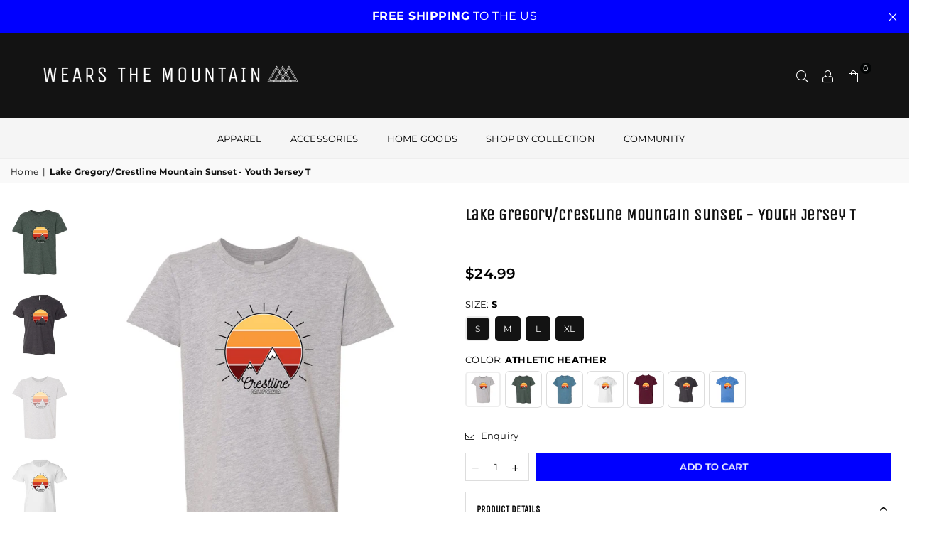

--- FILE ---
content_type: text/html; charset=utf-8
request_url: https://www.wearsthemountain.com/products/lake_gregory-crestline_mountain_sunset_-_yout1652202360
body_size: 44230
content:
<!doctype html>
<html class="no-js" lang="en" ><head><meta charset="utf-8"><meta http-equiv="X-UA-Compatible" content="IE=edge,chrome=1"><meta name="viewport" content="width=device-width, initial-scale=1.0, maximum-scale=1.0, user-scalable=no"><meta name="theme-color" content="#000"><meta name="format-detection" content="telephone=no"><link rel="canonical" href="https://www.wearsthemountain.com/products/lake_gregory-crestline_mountain_sunset_-_yout1652202360"><link rel="dns-prefetch" href="https://www.wearsthemountain.com" crossorigin><link rel="dns-prefetch" href="https://wears-the-mountain.myshopify.com" crossorigin><link rel="dns-prefetch" href="https://cdn.shopify.com" crossorigin><link rel="dns-prefetch" href="https://fonts.shopifycdn.com" crossorigin><link rel="preconnect" href="https//fonts.shopifycdn.com" crossorigin><link rel="preconnect" href="https//cdn.shopify.com" crossorigin><link rel="preconnect" href="https//ajax.googleapis.com"><link rel="preload" as="style" href="//www.wearsthemountain.com/cdn/shop/t/40/assets/theme.css?v=85830095845296186351728757307" /><link rel="shortcut icon" href="//www.wearsthemountain.com/cdn/shop/files/Logo_MountainsOnly_WTM_Black_1b1e7f5f-eabd-4886-985a-cf9f7ad2b9ef_32x32.png?v=1614326663" type="image/png"><link rel="apple-touch-icon-precomposed" type="image/png" sizes="152x152" href="//www.wearsthemountain.com/cdn/shop/files/Logo_MountainsOnly_WTM_Black_1b1e7f5f-eabd-4886-985a-cf9f7ad2b9ef_152x.png?v=1614326663"><title>Lake Gregory/Crestline Mountain Sunset - Youth Jersey T &ndash; Wears The Mountain</title><meta name="description" content="This youth tee fits like a well-loved favorite, featuring a crew neck, short sleeves and superior Airlume combed and ring-spun cotton.Features: Sideseamed. Retail fit. Unisex sizing.Fabrication:Solid Colors: 100% Airlume combed and ring-spun cotton, 32 single 4.2 oz.Heather CVC/Blend Colors: 52% Airlume combed and ring"><!-- /snippets/social-meta-tags.liquid --> <meta name="keywords" content="Wears The Mountain, www.wearsthemountain.com" /><meta name="author" content="Sara Green"><meta property="og:site_name" content="Wears The Mountain"><meta property="og:url" content="https://www.wearsthemountain.com/products/lake_gregory-crestline_mountain_sunset_-_yout1652202360"><meta property="og:title" content="Lake Gregory/Crestline Mountain Sunset - Youth Jersey T"><meta property="og:type" content="product"><meta property="og:description" content="This youth tee fits like a well-loved favorite, featuring a crew neck, short sleeves and superior Airlume combed and ring-spun cotton.Features: Sideseamed. Retail fit. Unisex sizing.Fabrication:Solid Colors: 100% Airlume combed and ring-spun cotton, 32 single 4.2 oz.Heather CVC/Blend Colors: 52% Airlume combed and ring"><meta property="og:price:amount" content="24.99"><meta property="og:price:currency" content="USD"><meta property="og:image" content="http://www.wearsthemountain.com/cdn/shop/products/lake-gregorycrestline-mountain-sunset-youth-jersey-twears-the-mountain-272056_1200x1200.png?v=1657250183"><meta property="og:image" content="http://www.wearsthemountain.com/cdn/shop/products/lake-gregorycrestline-mountain-sunset-youth-jersey-twears-the-mountain-145963_1200x1200.png?v=1657250183"><meta property="og:image" content="http://www.wearsthemountain.com/cdn/shop/products/lake-gregorycrestline-mountain-sunset-youth-jersey-twears-the-mountain-978551_1200x1200.png?v=1657250183"><meta property="og:image:secure_url" content="https://www.wearsthemountain.com/cdn/shop/products/lake-gregorycrestline-mountain-sunset-youth-jersey-twears-the-mountain-272056_1200x1200.png?v=1657250183"><meta property="og:image:secure_url" content="https://www.wearsthemountain.com/cdn/shop/products/lake-gregorycrestline-mountain-sunset-youth-jersey-twears-the-mountain-145963_1200x1200.png?v=1657250183"><meta property="og:image:secure_url" content="https://www.wearsthemountain.com/cdn/shop/products/lake-gregorycrestline-mountain-sunset-youth-jersey-twears-the-mountain-978551_1200x1200.png?v=1657250183"><meta name="twitter:card" content="summary_large_image"><meta name="twitter:title" content="Lake Gregory/Crestline Mountain Sunset - Youth Jersey T"><meta name="twitter:description" content="This youth tee fits like a well-loved favorite, featuring a crew neck, short sleeves and superior Airlume combed and ring-spun cotton.Features: Sideseamed. Retail fit. Unisex sizing.Fabrication:Solid Colors: 100% Airlume combed and ring-spun cotton, 32 single 4.2 oz.Heather CVC/Blend Colors: 52% Airlume combed and ring">
<link rel="preload" as="font" href="//www.wearsthemountain.com/cdn/fonts/montserrat/montserrat_n4.81949fa0ac9fd2021e16436151e8eaa539321637.woff2" type="font/woff2" crossorigin><link rel="preload" as="font" href="//www.wearsthemountain.com/cdn/fonts/montserrat/montserrat_n7.3c434e22befd5c18a6b4afadb1e3d77c128c7939.woff2" type="font/woff2" crossorigin><link rel="preload" as="font" href="//www.wearsthemountain.com/cdn/fonts/unica_one/unicaone_n4.fe07e3f84d0b6e1b08c736e000e3add79cc21a82.woff2" type="font/woff2" crossorigin><link rel="preload" as="font" href="//www.wearsthemountain.com/cdn/shop/t/40/assets/adorn-icons.woff2?v=167339017966625775301704346318" type="font/woff2" crossorigin><style type="text/css">:root{--ft1:Montserrat,sans-serif;--ft2:"Unica One",sans-serif;--ft3:Montserrat,sans-serif;--site_gutter:15px;--grid_gutter:30px;--grid_gutter_sm:15px; --input_height:38px;--input_height_sm:32px;--error:#d20000}*,::after,::before{box-sizing:border-box}article,aside,details,figcaption,figure,footer,header,hgroup,main,menu,nav,section,summary{display:block}body,button,input,select,textarea{font-family:-apple-system,BlinkMacSystemFont,"Segoe UI","Roboto","Oxygen","Ubuntu","Cantarell","Helvetica Neue",sans-serif;-webkit-font-smoothing:antialiased;-webkit-text-size-adjust:100%}a{background-color:transparent}a,a:after,a:before{transition:all .3s ease-in-out}b,strong{font-weight:700;}em{font-style:italic}small{font-size:80%}sub,sup{font-size:75%;line-height:0;position:relative;vertical-align:baseline}sup{top:-.5em}sub{bottom:-.25em}img{max-width:100%;border:0}button,input,optgroup,select,textarea{color:inherit;font:inherit;margin:0;outline:0}button[disabled],input[disabled]{cursor:default}.mb0{margin-bottom:0!important}.mb10{margin-bottom:10px!important}.mb20{margin-bottom:20px!important}[type=button]::-moz-focus-inner,[type=reset]::-moz-focus-inner,[type=submit]::-moz-focus-inner,button::-moz-focus-inner{border-style:none;padding:0}[type=button]:-moz-focusring,[type=reset]:-moz-focusring,[type=submit]:-moz-focusring,button:-moz-focusring{outline:1px dotted ButtonText}input[type=email],input[type=number],input[type=password],input[type=search]{-webkit-appearance:none;-moz-appearance:none}table{width:100%;border-collapse:collapse;border-spacing:0}td,th{padding:0}textarea{overflow:auto;-webkit-appearance:none;-moz-appearance:none}[tabindex='-1']:focus{outline:0}a,img{outline:0!important;border:0}[role=button],a,button,input,label,select,textarea{touch-action:manipulation}.fl,.flex{display:flex}.fl1,.flex-item{flex:1}.clearfix::after{content:'';display:table;clear:both}.clear{clear:both}.icon__fallback-text,.visually-hidden{position:absolute!important;overflow:hidden;clip:rect(0 0 0 0);height:1px;width:1px;margin:-1px;padding:0;border:0}.visibility-hidden{visibility:hidden}.js-focus-hidden:focus{outline:0}.no-js:not(html),.no-js .js{display:none}.no-js .no-js:not(html){display:block}.skip-link:focus{clip:auto;width:auto;height:auto;margin:0;color:#111;background-color:#fff;padding:10px;opacity:1;z-index:10000;transition:none}blockquote{background:#f8f8f8;font-weight:600;font-size:15px;font-style:normal;text-align:center;padding:0 30px;margin:0}.rte blockquote{padding:25px;margin-bottom:20px}blockquote p+cite{margin-top:7.5px}blockquote cite{display:block;font-size:13px;font-style:inherit}code,pre{font-family:Consolas,monospace;font-size:1em}pre{overflow:auto}.rte:last-child{margin-bottom:0}.rte .h1,.rte .h2,.rte .h3,.rte .h4,.rte .h5,.rte .h6,.rte h1,.rte h2,.rte h3,.rte h4,.rte h5,.rte h6{margin-top:15px;margin-bottom:7.5px}.rte .h1:first-child,.rte .h2:first-child,.rte .h3:first-child,.rte .h4:first-child,.rte .h5:first-child,.rte .h6:first-child,.rte h1:first-child,.rte h2:first-child,.rte h3:first-child,.rte h4:first-child,.rte h5:first-child,.rte h6:first-child{margin-top:0}.rte li{margin-bottom:4px;list-style:inherit}.rte li:last-child{margin-bottom:0}.rte-setting{margin-bottom:11.11111px}.rte-setting:last-child{margin-bottom:0}p:last-child{margin-bottom:0}li{list-style:none}.fine-print{font-size:1.07692em;font-style:italic;margin:20px 0}.txt--minor{font-size:80%}.txt--emphasis{font-style:italic}.icon{display:inline-block;width:20px;height:20px;vertical-align:middle;fill:currentColor}.no-svg .icon{display:none}svg.icon:not(.icon--full-color) circle,svg.icon:not(.icon--full-color) ellipse,svg.icon:not(.icon--full-color) g,svg.icon:not(.icon--full-color) line,svg.icon:not(.icon--full-color) path,svg.icon:not(.icon--full-color) polygon,svg.icon:not(.icon--full-color) polyline,svg.icon:not(.icon--full-color) rect,symbol.icon:not(.icon--full-color) circle,symbol.icon:not(.icon--full-color) ellipse,symbol.icon:not(.icon--full-color) g,symbol.icon:not(.icon--full-color) line,symbol.icon:not(.icon--full-color) path,symbol.icon:not(.icon--full-color) polygon,symbol.icon:not(.icon--full-color) polyline,symbol.icon:not(.icon--full-color) rect{fill:inherit;stroke:inherit}.no-svg .icon__fallback-text{position:static!important;overflow:inherit;clip:none;height:auto;width:auto;margin:0}ol,ul{margin:0;padding:0}ol{list-style:decimal}.list--inline{padding:0;margin:0}.list--inline li{display:inline-block;margin-bottom:0;vertical-align:middle}.rte img{height:auto}.rte table{table-layout:fixed}.rte ol,.rte ul{margin:20px 0 30px 30px}.rte ol.list--inline,.rte ul.list--inline{margin-left:0}.rte ul{list-style:disc outside}.rte ul ul{list-style:circle outside}.rte ul ul ul{list-style:square outside}.rte a:not(.btn){padding-bottom:1px}.text-center .rte ol,.text-center .rte ul,.text-center.rte ol,.text-center.rte ul{margin-left:0;list-style-position:inside}.rte__table-wrapper{max-width:100%;overflow:auto;-webkit-overflow-scrolling:touch}svg:not(:root){overflow:hidden}.video-wrapper{position:relative;overflow:hidden;max-width:100%;padding-bottom:56.25%;height:0;height:auto}.video-wrapper iframe{position:absolute;top:0;left:0;width:100%;height:100%}form{margin:0}legend{border:0;padding:0}button{cursor:pointer}input[type=submit]{cursor:pointer}input[type=text]{-webkit-appearance:none;-moz-appearance:none}[type=checkbox]+label,[type=radio]+label{display:inline-block;margin-bottom:0}label[for]{cursor:pointer}textarea{min-height:100px}input[type=checkbox],input[type=radio]{margin:0 5px 0 0;vertical-align:middle}select::-ms-expand{display:none}.label--hidden{position:absolute;height:0;width:0;margin-bottom:0;overflow:hidden;clip:rect(1px,1px,1px,1px)}.form-vertical input,.form-vertical select,.form-vertical textarea{display:block;width:100%}.form-vertical [type=checkbox],.form-vertical [type=radio]{display:inline-block;width:auto;margin-right:5px}.form-vertical .btn,.form-vertical [type=submit]{display:inline-block;width:auto}.grid--table{display:table;table-layout:fixed;width:100%}.grid--table>.grid__item{float:none;display:table-cell;vertical-align:middle}.is-transitioning{display:block!important;visibility:visible!important}.mr0{margin:0 !important;}.pd0{ padding:0 !important;}.db{display:block}.dbi{display:inline-block}.dn {display:none}.pa {position:absolute}.pr {position:relative}.fw-300{font-weight:300}.fw-400{font-weight:400}.fw-500{font-weight:500}.fw-600{font-weight:600}b,strong,.fw-700{font-weight:700}em, .em{font-style:italic}.tt-u{text-transform:uppercase}.tt-l{text-transform:lowercase}.tt-c{text-transform:capitalize}.tt-n{text-transform:none}.list-bullet,.list-arrow,.list-square,.order-list{padding:0 0 15px 15px;}.list-bullet li {list-style:disc; padding:4px 0; }.list-bullet ul, .list-circle ul, .list-arrow ul, .order-list li {padding-left:15px;}.list-square li {list-style:square; padding:4px 0; } .list-arrow li {list-style:disclosure-closed; padding:4px 0; }.order-list li {list-style:decimal; padding:4px 0; }.tdn {text-decoration:none!important}.tdu {text-decoration:underline}.grid-sizer{width:25%; position:absolute}.w_auto {width:auto!important}.h_auto{height:auto}.w_100{width:100%!important}.h_100{height:100%!important}.pd10 {padding:10px;}.f-row{flex-direction:row}.f-col{flex-direction:column}.f-wrap{flex-wrap:wrap}.f-nowrap{flex-wrap:nowrap}.f-jcs{justify-content:flex-start}.f-jce{justify-content:flex-end}.f-jcc{justify-content:center}.f-jcsb{justify-content:space-between}.f-jcsa{justify-content:space-around}.f-jcse{justify-content:space-evenly}.f-ais{align-items:flex-start}.f-aie{align-items:flex-end}.f-aic{align-items:center}.f-aib{align-items:baseline}.f-aist{align-items:stretch}.f-acs{align-content:flex-start}.f-ace{align-content:flex-end}.f-acc{align-content:center}.f-acsb{align-content:space-between}.f-acsa{align-content:space-around}.f-acst{align-content:stretch}.f-asa{align-self:auto}.f-ass{align-self:flex-start}.f-ase{align-self:flex-end}.f-asc{align-self:center}.f-asb{align-self:baseline}.f-asst{align-self:stretch}.order0{order:0}.order1{order:1}.order2{order:2}.order3{order:3}.tl{text-align:left!important}.tc{text-align:center!important}.tr{text-align:right!important}@media (min-width:768px){.tl-md{text-align:left!important}.tc-md{text-align:center!important}.tr-md{text-align:right!important}.f-row-md{flex-direction:row}.f-col-md{flex-direction:column}.f-wrap-md{flex-wrap:wrap}.f-nowrap-md{flex-wrap:nowrap}.f-jcs-md{justify-content:flex-start}.f-jce-md{justify-content:flex-end}.f-jcc-md{justify-content:center}.f-jcsb-md{justify-content:space-between}.f-jcsa-md{justify-content:space-around}.f-jcse-md{justify-content:space-evenly}.f-ais-md{align-items:flex-start}.f-aie-md{align-items:flex-end}.f-aic-md{align-items:center}.f-aib-md{align-items:baseline}.f-aist-md{align-items:stretch}.f-acs-md{align-content:flex-start}.f-ace-md{align-content:flex-end}.f-acc-md{align-content:center}.f-acsb-md{align-content:space-between}.f-acsa-md{align-content:space-around}.f-acst-md{align-content:stretch}.f-asa-md{align-self:auto}.f-ass-md{align-self:flex-start}.f-ase-md{align-self:flex-end}.f-asc-md{align-self:center}.f-asb-md{align-self:baseline}.f-asst-md{align-self:stretch}}@media (min-width:1025px){.f-row-lg{flex-direction:row}.f-col-lg{flex-direction:column}.f-wrap-lg{flex-wrap:wrap}.f-nowrap-lg{flex-wrap:nowrap}.tl-lg {text-align:left!important}.tc-lg {text-align:center!important}.tr-lg {text-align:right!important}}@media (min-width:1280px){.f-wrap-xl{flex-wrap:wrap}.f-col-xl{flex-direction:column}.tl-xl {text-align:left!important}.tc-xl {text-align:center!important}.tr-xl {text-align:right!important}}.grid{list-style:none;margin:0 -15px;padding:0}.grid:after{content:'';display:table;clear:both}.grid__item{float:left;padding-left:15px;padding-right:15px;width:100%}@media only screen and (max-width:1024px){.grid{margin:0 -7.5px}.grid__item{padding-left:7.5px;padding-right:7.5px}}.grid__item[class*="--push"]{position:relative}.grid--rev{direction:rtl;text-align:left}.grid--rev>.grid__item{direction:ltr;text-align:left;float:right}.col-1,.one-whole{width:100%}.col-2,.five-tenths,.four-eighths,.one-half,.three-sixths,.two-quarters,.wd-50{width:50%}.col-3,.one-third,.two-sixths{width:33.33333%}.four-sixths,.two-thirds{width:66.66667%}.col-4,.one-quarter,.two-eighths{width:25%}.six-eighths,.three-quarters{width:75%}.col-5,.one-fifth,.two-tenths{width:20%}.four-tenths,.two-fifths,.wd-40{width:40%}.six-tenths,.three-fifths,.wd-60{width:60%}.eight-tenths,.four-fifths,.wd-80{width:80%}.one-sixth{width:16.66667%}.five-sixths{width:83.33333%}.one-seventh{width:14.28571%}.one-eighth{width:12.5%}.three-eighths{width:37.5%}.five-eighths{width:62.5%}.seven-eighths{width:87.5%}.one-nineth{width:11.11111%}.one-tenth{width:10%}.three-tenths,.wd-30{width:30%}.seven-tenths,.wd-70{width:70%}.nine-tenths,.wd-90{width:90%}.show{display:block!important}.hide{display:none!important}.text-left{text-align:left!important}.text-right{text-align:right!important}.text-center{text-align:center!important}@media only screen and (min-width:767px){.medium-up--one-whole{width:100%}.medium-up--five-tenths,.medium-up--four-eighths,.medium-up--one-half,.medium-up--three-sixths,.medium-up--two-quarters{width:50%}.medium-up--one-third,.medium-up--two-sixths{width:33.33333%}.medium-up--four-sixths,.medium-up--two-thirds{width:66.66667%}.medium-up--one-quarter,.medium-up--two-eighths{width:25%}.medium-up--six-eighths,.medium-up--three-quarters{width:75%}.medium-up--one-fifth,.medium-up--two-tenths{width:20%}.medium-up--four-tenths,.medium-up--two-fifths{width:40%}.medium-up--six-tenths,.medium-up--three-fifths{width:60%}.medium-up--eight-tenths,.medium-up--four-fifths{width:80%}.medium-up--one-sixth{width:16.66667%}.medium-up--five-sixths{width:83.33333%}.medium-up--one-seventh{width:14.28571%}.medium-up--one-eighth{width:12.5%}.medium-up--three-eighths{width:37.5%}.medium-up--five-eighths{width:62.5%}.medium-up--seven-eighths{width:87.5%}.medium-up--one-nineth{width:11.11111%}.medium-up--one-tenth{width:10%}.medium-up--three-tenths{width:30%}.medium-up--seven-tenths{width:70%}.medium-up--nine-tenths{width:90%}.grid--uniform .medium-up--five-tenths:nth-child(2n+1),.grid--uniform .medium-up--four-eighths:nth-child(2n+1),.grid--uniform .medium-up--one-eighth:nth-child(8n+1),.grid--uniform .medium-up--one-fifth:nth-child(5n+1),.grid--uniform .medium-up--one-half:nth-child(2n+1),.grid--uniform .medium-up--one-quarter:nth-child(4n+1),.grid--uniform .medium-up--one-seventh:nth-child(7n+1),.grid--uniform .medium-up--one-sixth:nth-child(6n+1),.grid--uniform .medium-up--one-third:nth-child(3n+1),.grid--uniform .medium-up--three-sixths:nth-child(2n+1),.grid--uniform .medium-up--two-eighths:nth-child(4n+1),.grid--uniform .medium-up--two-sixths:nth-child(3n+1){clear:both}.medium-up--show{display:block!important}.medium-up--hide{display:none!important}.medium-up--text-left{text-align:left!important}.medium-up--text-right{text-align:right!important}.medium-up--text-center{text-align:center!important}}@media only screen and (min-width:1025px){.large-up--one-whole{width:100%}.large-up--five-tenths,.large-up--four-eighths,.large-up--one-half,.large-up--three-sixths,.large-up--two-quarters{width:50%}.large-up--one-third,.large-up--two-sixths{width:33.33333%}.large-up--four-sixths,.large-up--two-thirds{width:66.66667%}.large-up--one-quarter,.large-up--two-eighths{width:25%}.large-up--six-eighths,.large-up--three-quarters{width:75%}.large-up--one-fifth,.large-up--two-tenths{width:20%}.large-up--four-tenths,.large-up--two-fifths{width:40%}.large-up--six-tenths,.large-up--three-fifths{width:60%}.large-up--eight-tenths,.large-up--four-fifths{width:80%}.large-up--one-sixth{width:16.66667%}.large-up--five-sixths{width:83.33333%}.large-up--one-seventh{width:14.28571%}.large-up--one-eighth{width:12.5%}.large-up--three-eighths{width:37.5%}.large-up--five-eighths{width:62.5%}.large-up--seven-eighths{width:87.5%}.large-up--one-nineth{width:11.11111%}.large-up--one-tenth{width:10%}.large-up--three-tenths{width:30%}.large-up--seven-tenths{width:70%}.large-up--nine-tenths{width:90%}.grid--uniform .large-up--five-tenths:nth-child(2n+1),.grid--uniform .large-up--four-eighths:nth-child(2n+1),.grid--uniform .large-up--one-eighth:nth-child(8n+1),.grid--uniform .large-up--one-fifth:nth-child(5n+1),.grid--uniform .large-up--one-half:nth-child(2n+1),.grid--uniform .large-up--one-quarter:nth-child(4n+1),.grid--uniform .large-up--one-seventh:nth-child(7n+1),.grid--uniform .large-up--one-sixth:nth-child(6n+1),.grid--uniform .large-up--one-third:nth-child(3n+1),.grid--uniform .large-up--three-sixths:nth-child(2n+1),.grid--uniform .large-up--two-eighths:nth-child(4n+1),.grid--uniform .large-up--two-sixths:nth-child(3n+1){clear:both}.large-up--show{display:block!important}.large-up--hide{display:none!important}.large-up--text-left{text-align:left!important}.large-up--text-right{text-align:right!important}.large-up--text-center{text-align:center!important}}@media only screen and (min-width:1280px){.widescreen--one-whole{width:100%}.widescreen--five-tenths,.widescreen--four-eighths,.widescreen--one-half,.widescreen--three-sixths,.widescreen--two-quarters{width:50%}.widescreen--one-third,.widescreen--two-sixths{width:33.33333%}.widescreen--four-sixths,.widescreen--two-thirds{width:66.66667%}.widescreen--one-quarter,.widescreen--two-eighths{width:25%}.widescreen--six-eighths,.widescreen--three-quarters{width:75%}.widescreen--one-fifth,.widescreen--two-tenths{width:20%}.widescreen--four-tenths,.widescreen--two-fifths{width:40%}.widescreen--six-tenths,.widescreen--three-fifths{width:60%}.widescreen--eight-tenths,.widescreen--four-fifths{width:80%}.widescreen--one-sixth{width:16.66667%}.widescreen--five-sixths{width:83.33333%}.widescreen--one-seventh{width:14.28571%}.widescreen--one-eighth{width:12.5%}.widescreen--three-eighths{width:37.5%}.widescreen--five-eighths{width:62.5%}.widescreen--seven-eighths{width:87.5%}.widescreen--one-nineth{width:11.11111%}.widescreen--one-tenth{width:10%}.widescreen--three-tenths{width:30%}.widescreen--seven-tenths{width:70%}.widescreen--nine-tenths{width:90%}.grid--uniform .widescreen--five-tenths:nth-child(2n+1),.grid--uniform .widescreen--four-eighths:nth-child(2n+1),.grid--uniform .widescreen--one-eighth:nth-child(8n+1),.grid--uniform .widescreen--one-fifth:nth-child(5n+1),.grid--uniform .widescreen--one-half:nth-child(2n+1),.grid--uniform .widescreen--one-quarter:nth-child(4n+1),.grid--uniform .widescreen--one-seventh:nth-child(7n+1),.grid--uniform .widescreen--one-sixth:nth-child(6n+1),.grid--uniform .widescreen--one-third:nth-child(3n+1),.grid--uniform .widescreen--three-sixths:nth-child(2n+1),.grid--uniform .widescreen--two-eighths:nth-child(4n+1),.grid--uniform .widescreen--two-sixths:nth-child(3n+1){clear:both}.widescreen--show{display:block!important}.widescreen--hide{display:none!important}.widescreen--text-left{text-align:left!important}.widescreen--text-right{text-align:right!important}.widescreen--text-center{text-align:center!important}}@media only screen and (min-width:1025px) and (max-width:1279px){.large--one-whole{width:100%}.large--five-tenths,.large--four-eighths,.large--one-half,.large--three-sixths,.large--two-quarters{width:50%}.large--one-third,.large--two-sixths{width:33.33333%}.large--four-sixths,.large--two-thirds{width:66.66667%}.large--one-quarter,.large--two-eighths{width:25%}.large--six-eighths,.large--three-quarters{width:75%}.large--one-fifth,.large--two-tenths{width:20%}.large--four-tenths,.large--two-fifths{width:40%}.large--six-tenths,.large--three-fifths{width:60%}.large--eight-tenths,.large--four-fifths{width:80%}.large--one-sixth{width:16.66667%}.large--five-sixths{width:83.33333%}.large--one-seventh{width:14.28571%}.large--one-eighth{width:12.5%}.large--three-eighths{width:37.5%}.large--five-eighths{width:62.5%}.large--seven-eighths{width:87.5%}.large--one-nineth{width:11.11111%}.large--one-tenth{width:10%}.large--three-tenths{width:30%}.large--seven-tenths{width:70%}.large--nine-tenths{width:90%}.grid--uniform .large--five-tenths:nth-child(2n+1),.grid--uniform .large--four-eighths:nth-child(2n+1),.grid--uniform .large--one-eighth:nth-child(8n+1),.grid--uniform .large--one-fifth:nth-child(5n+1),.grid--uniform .large--one-half:nth-child(2n+1),.grid--uniform .large--one-quarter:nth-child(4n+1),.grid--uniform .large--one-seventh:nth-child(7n+1),.grid--uniform .large--one-sixth:nth-child(6n+1),.grid--uniform .large--one-third:nth-child(3n+1),.grid--uniform .large--three-sixths:nth-child(2n+1),.grid--uniform .large--two-eighths:nth-child(4n+1),.grid--uniform .large--two-sixths:nth-child(3n+1){clear:both}.large--show{display:block!important}.large--hide{display:none!important}.large--text-left{text-align:left!important}.large--text-right{text-align:right!important}.large--text-center{text-align:center!important}}@media only screen and (min-width:767px) and (max-width:1024px){.medium--one-whole{width:100%}.medium--five-tenths,.medium--four-eighths,.medium--one-half,.medium--three-sixths,.medium--two-quarters{width:50%}.medium--one-third,.medium--two-sixths{width:33.33333%}.medium--four-sixths,.medium--two-thirds{width:66.66667%}.medium--one-quarter,.medium--two-eighths{width:25%}.medium--six-eighths,.medium--three-quarters{width:75%}.medium--one-fifth,.medium--two-tenths{width:20%}.medium--four-tenths,.medium--two-fifths{width:40%}.medium--six-tenths,.medium--three-fifths{width:60%}.medium--eight-tenths,.medium--four-fifths{width:80%}.medium--one-sixth{width:16.66667%}.medium--five-sixths{width:83.33333%}.medium--one-seventh{width:14.28571%}.medium--one-eighth{width:12.5%}.medium--three-eighths{width:37.5%}.medium--five-eighths{width:62.5%}.medium--seven-eighths{width:87.5%}.medium--one-nineth{width:11.11111%}.medium--one-tenth{width:10%}.medium--three-tenths{width:30%}.medium--seven-tenths{width:70%}.medium--nine-tenths{width:90%}.grid--uniform .medium--five-tenths:nth-child(2n+1),.grid--uniform .medium--four-eighths:nth-child(2n+1),.grid--uniform .medium--one-eighth:nth-child(8n+1),.grid--uniform .medium--one-fifth:nth-child(5n+1),.grid--uniform .medium--one-half:nth-child(2n+1),.grid--uniform .medium--one-quarter:nth-child(4n+1),.grid--uniform .medium--one-seventh:nth-child(7n+1),.grid--uniform .medium--one-sixth:nth-child(6n+1),.grid--uniform .medium--one-third:nth-child(3n+1),.grid--uniform .medium--three-sixths:nth-child(2n+1),.grid--uniform .medium--two-eighths:nth-child(4n+1),.grid--uniform .medium--two-sixths:nth-child(3n+1){clear:both}.medium--show{display:block!important}.medium--hide{display:none!important}.medium--text-left{text-align:left!important}.medium--text-right{text-align:right!important}.medium--text-center{text-align:center!important}}@media only screen and (max-width:766px){.grid{margin:0 -5px}.grid__item{padding-left:5px;padding-right:5px}.small--one-whole{width:100%}.small--five-tenths,.small--four-eighths,.small--one-half,.small--three-sixths,.small--two-quarters{width:50%}.small--one-third,.small--two-sixths{width:33.33333%}.small--four-sixths,.small--two-thirds{width:66.66667%}.small--one-quarter,.small--two-eighths{width:25%}.small--six-eighths,.small--three-quarters{width:75%}.small--one-fifth,.small--two-tenths{width:20%}.small--four-tenths,.small--two-fifths{width:40%}.small--six-tenths,.small--three-fifths{width:60%}.small--eight-tenths,.small--four-fifths{width:80%}.small--one-sixth{width:16.66667%}.small--five-sixths{width:83.33333%}.small--one-seventh{width:14.28571%}.small--one-eighth{width:12.5%}.small--three-eighths{width:37.5%}.small--five-eighths{width:62.5%}.small--seven-eighths{width:87.5%}.small--one-nineth{width:11.11111%}.small--one-tenth{width:10%}.small--three-tenths{width:30%}.small--seven-tenths{width:70%}.small--nine-tenths{width:90%}.grid--uniform .small--five-tenths:nth-child(2n+1),.grid--uniform .small--four-eighths:nth-child(2n+1),.grid--uniform .small--one-eighth:nth-child(8n+1),.grid--uniform .small--one-half:nth-child(2n+1),.grid--uniform .small--one-quarter:nth-child(4n+1),.grid--uniform .small--one-seventh:nth-child(7n+1),.grid--uniform .small--one-sixth:nth-child(6n+1),.grid--uniform .small--one-third:nth-child(3n+1),.grid--uniform .small--three-sixths:nth-child(2n+1),.grid--uniform .small--two-eighths:nth-child(4n+1),.grid--uniform .small--two-sixths:nth-child(3n+1),.grid--uniform.small--one-fifth:nth-child(5n+1){clear:both}.small--show{display:block!important}.small--hide{display:none!important}.small--text-left{text-align:left!important}.small--text-right{text-align:right!important}.small--text-center{text-align:center!important}}@font-face{font-family:Adorn-Icons;src:url("//www.wearsthemountain.com/cdn/shop/t/40/assets/adorn-icons.woff2?v=167339017966625775301704346318") format('woff2'),url("//www.wearsthemountain.com/cdn/shop/t/40/assets/adorn-icons.woff?v=177162561609770262791704346318") format('woff');font-weight:400;font-style:normal;font-display:swap}.ad{font:normal normal normal 16px/1 adorn-icons;speak:none;text-transform:none;display:inline-block;vertical-align:middle;text-rendering:auto;-webkit-font-smoothing:antialiased;-moz-osx-font-smoothing:grayscale}@font-face {font-family: Montserrat;font-weight: 300;font-style: normal;font-display: swap;src: url("//www.wearsthemountain.com/cdn/fonts/montserrat/montserrat_n3.29e699231893fd243e1620595067294bb067ba2a.woff2") format("woff2"), url("//www.wearsthemountain.com/cdn/fonts/montserrat/montserrat_n3.64ed56f012a53c08a49d49bd7e0c8d2f46119150.woff") format("woff");}@font-face {font-family: Montserrat;font-weight: 400;font-style: normal;font-display: swap;src: url("//www.wearsthemountain.com/cdn/fonts/montserrat/montserrat_n4.81949fa0ac9fd2021e16436151e8eaa539321637.woff2") format("woff2"), url("//www.wearsthemountain.com/cdn/fonts/montserrat/montserrat_n4.a6c632ca7b62da89c3594789ba828388aac693fe.woff") format("woff");}@font-face {font-family: Montserrat;font-weight: 500;font-style: normal;font-display: swap;src: url("//www.wearsthemountain.com/cdn/fonts/montserrat/montserrat_n5.07ef3781d9c78c8b93c98419da7ad4fbeebb6635.woff2") format("woff2"), url("//www.wearsthemountain.com/cdn/fonts/montserrat/montserrat_n5.adf9b4bd8b0e4f55a0b203cdd84512667e0d5e4d.woff") format("woff");}@font-face {font-family: Montserrat;font-weight: 600;font-style: normal;font-display: swap;src: url("//www.wearsthemountain.com/cdn/fonts/montserrat/montserrat_n6.1326b3e84230700ef15b3a29fb520639977513e0.woff2") format("woff2"), url("//www.wearsthemountain.com/cdn/fonts/montserrat/montserrat_n6.652f051080eb14192330daceed8cd53dfdc5ead9.woff") format("woff");}@font-face {font-family: Montserrat;font-weight: 700;font-style: normal;font-display: swap;src: url("//www.wearsthemountain.com/cdn/fonts/montserrat/montserrat_n7.3c434e22befd5c18a6b4afadb1e3d77c128c7939.woff2") format("woff2"), url("//www.wearsthemountain.com/cdn/fonts/montserrat/montserrat_n7.5d9fa6e2cae713c8fb539a9876489d86207fe957.woff") format("woff");}@font-face {font-family: "Unica One";font-weight: 400;font-style: normal;font-display: swap;src: url("//www.wearsthemountain.com/cdn/fonts/unica_one/unicaone_n4.fe07e3f84d0b6e1b08c736e000e3add79cc21a82.woff2") format("woff2"), url("//www.wearsthemountain.com/cdn/fonts/unica_one/unicaone_n4.44d03da98da252548f019671799764fbac880adf.woff") format("woff");}</style>  <link rel="stylesheet" href="//www.wearsthemountain.com/cdn/shop/t/40/assets/theme.css?v=85830095845296186351728757307" type="text/css" media="all">    <link rel="preload" href="//www.wearsthemountain.com/cdn/shop/t/40/assets/jquery.min.js?v=11054033913403182911704346318" as="script">  <link rel="preload" href="//www.wearsthemountain.com/cdn/shop/t/40/assets/vendor.min.js?v=53531327463237195191704346318" as="script">  <script src="//www.wearsthemountain.com/cdn/shop/t/40/assets/jquery.min.js?v=11054033913403182911704346318"defer="defer"></script><script>var theme = {strings:{addToCart:"Add to cart",soldOut:"Sold out",unavailable:"Unavailable",showMore:"Show More",showLess:"Show Less"},mlcurrency:false,moneyFormat:"${{amount}}",currencyFormat:"money_with_currency_format",shopCurrency:"USD",autoCurrencies:true,money_currency_format:"${{amount}} USD",money_format:"${{amount}}",ajax_cart:true,fixedHeader:false,animation:true,animationMobile:true,searchresult:"See all results",wlAvailable:"Available in Wishlist",rtl:false,days:"Days",hours:"Hrs",minuts:"Min",seconds:"Sec",};document.documentElement.className = document.documentElement.className.replace('no-js', 'js');var Metatheme = "true",thm = 'Avone', shpeml = 'info@wearsthemountain.com', dmn = window.location.hostname;        window.lazySizesConfig = window.lazySizesConfig || {};window.lazySizesConfig.loadMode = 1;window.lazySizesConfig.expand = 10;window.lazySizesConfig.expFactor = 1.5;      window.lazySizesConfig.loadHidden = false;</script><script src="//www.wearsthemountain.com/cdn/shop/t/40/assets/vendor.min.js?v=53531327463237195191704346318" defer="defer"></script>
   <script>window.performance && window.performance.mark && window.performance.mark('shopify.content_for_header.start');</script><meta name="google-site-verification" content="yOxOIyAy5jH4pmeQFYC5PpPOU7X2n4QNlgYZzewUHEU">
<meta id="shopify-digital-wallet" name="shopify-digital-wallet" content="/29680074836/digital_wallets/dialog">
<meta name="shopify-checkout-api-token" content="350715a9929e290621e829dcc442a5a1">
<meta id="in-context-paypal-metadata" data-shop-id="29680074836" data-venmo-supported="false" data-environment="production" data-locale="en_US" data-paypal-v4="true" data-currency="USD">
<link rel="alternate" type="application/json+oembed" href="https://www.wearsthemountain.com/products/lake_gregory-crestline_mountain_sunset_-_yout1652202360.oembed">
<script async="async" data-src="/checkouts/internal/preloads.js?locale=en-US"></script>
<link rel="preconnect" href="https://shop.app" crossorigin="anonymous">
<script async="async" data-src="https://shop.app/checkouts/internal/preloads.js?locale=en-US&shop_id=29680074836" crossorigin="anonymous"></script>
<script id="apple-pay-shop-capabilities" type="application/json">{"shopId":29680074836,"countryCode":"US","currencyCode":"USD","merchantCapabilities":["supports3DS"],"merchantId":"gid:\/\/shopify\/Shop\/29680074836","merchantName":"Wears The Mountain","requiredBillingContactFields":["postalAddress","email","phone"],"requiredShippingContactFields":["postalAddress","email","phone"],"shippingType":"shipping","supportedNetworks":["visa","masterCard","amex","discover","elo","jcb"],"total":{"type":"pending","label":"Wears The Mountain","amount":"1.00"},"shopifyPaymentsEnabled":true,"supportsSubscriptions":true}</script>
<script id="shopify-features" type="application/json">{"accessToken":"350715a9929e290621e829dcc442a5a1","betas":["rich-media-storefront-analytics"],"domain":"www.wearsthemountain.com","predictiveSearch":true,"shopId":29680074836,"locale":"en"}</script>
<script>var Shopify = Shopify || {};
Shopify.shop = "wears-the-mountain.myshopify.com";
Shopify.locale = "en";
Shopify.currency = {"active":"USD","rate":"1.0"};
Shopify.country = "US";
Shopify.theme = {"name":"2024 Edition - Shopify 2.0","id":123903869012,"schema_name":"Avone OS 2.0","schema_version":"4.5","theme_store_id":null,"role":"main"};
Shopify.theme.handle = "null";
Shopify.theme.style = {"id":null,"handle":null};
Shopify.cdnHost = "www.wearsthemountain.com/cdn";
Shopify.routes = Shopify.routes || {};
Shopify.routes.root = "/";</script>
<script type="module">!function(o){(o.Shopify=o.Shopify||{}).modules=!0}(window);</script>
<script>!function(o){function n(){var o=[];function n(){o.push(Array.prototype.slice.apply(arguments))}return n.q=o,n}var t=o.Shopify=o.Shopify||{};t.loadFeatures=n(),t.autoloadFeatures=n()}(window);</script>
<script>
  window.ShopifyPay = window.ShopifyPay || {};
  window.ShopifyPay.apiHost = "shop.app\/pay";
  window.ShopifyPay.redirectState = null;
</script>
<script id="shop-js-analytics" type="application/json">{"pageType":"product"}</script>
<script defer="defer" async type="module" data-src="//www.wearsthemountain.com/cdn/shopifycloud/shop-js/modules/v2/client.init-shop-cart-sync_BN7fPSNr.en.esm.js"></script>
<script defer="defer" async type="module" data-src="//www.wearsthemountain.com/cdn/shopifycloud/shop-js/modules/v2/chunk.common_Cbph3Kss.esm.js"></script>
<script defer="defer" async type="module" data-src="//www.wearsthemountain.com/cdn/shopifycloud/shop-js/modules/v2/chunk.modal_DKumMAJ1.esm.js"></script>
<script type="module">
  await import("//www.wearsthemountain.com/cdn/shopifycloud/shop-js/modules/v2/client.init-shop-cart-sync_BN7fPSNr.en.esm.js");
await import("//www.wearsthemountain.com/cdn/shopifycloud/shop-js/modules/v2/chunk.common_Cbph3Kss.esm.js");
await import("//www.wearsthemountain.com/cdn/shopifycloud/shop-js/modules/v2/chunk.modal_DKumMAJ1.esm.js");

  window.Shopify.SignInWithShop?.initShopCartSync?.({"fedCMEnabled":true,"windoidEnabled":true});

</script>
<script>
  window.Shopify = window.Shopify || {};
  if (!window.Shopify.featureAssets) window.Shopify.featureAssets = {};
  window.Shopify.featureAssets['shop-js'] = {"shop-cart-sync":["modules/v2/client.shop-cart-sync_CJVUk8Jm.en.esm.js","modules/v2/chunk.common_Cbph3Kss.esm.js","modules/v2/chunk.modal_DKumMAJ1.esm.js"],"init-fed-cm":["modules/v2/client.init-fed-cm_7Fvt41F4.en.esm.js","modules/v2/chunk.common_Cbph3Kss.esm.js","modules/v2/chunk.modal_DKumMAJ1.esm.js"],"init-shop-email-lookup-coordinator":["modules/v2/client.init-shop-email-lookup-coordinator_Cc088_bR.en.esm.js","modules/v2/chunk.common_Cbph3Kss.esm.js","modules/v2/chunk.modal_DKumMAJ1.esm.js"],"init-windoid":["modules/v2/client.init-windoid_hPopwJRj.en.esm.js","modules/v2/chunk.common_Cbph3Kss.esm.js","modules/v2/chunk.modal_DKumMAJ1.esm.js"],"shop-button":["modules/v2/client.shop-button_B0jaPSNF.en.esm.js","modules/v2/chunk.common_Cbph3Kss.esm.js","modules/v2/chunk.modal_DKumMAJ1.esm.js"],"shop-cash-offers":["modules/v2/client.shop-cash-offers_DPIskqss.en.esm.js","modules/v2/chunk.common_Cbph3Kss.esm.js","modules/v2/chunk.modal_DKumMAJ1.esm.js"],"shop-toast-manager":["modules/v2/client.shop-toast-manager_CK7RT69O.en.esm.js","modules/v2/chunk.common_Cbph3Kss.esm.js","modules/v2/chunk.modal_DKumMAJ1.esm.js"],"init-shop-cart-sync":["modules/v2/client.init-shop-cart-sync_BN7fPSNr.en.esm.js","modules/v2/chunk.common_Cbph3Kss.esm.js","modules/v2/chunk.modal_DKumMAJ1.esm.js"],"init-customer-accounts-sign-up":["modules/v2/client.init-customer-accounts-sign-up_CfPf4CXf.en.esm.js","modules/v2/client.shop-login-button_DeIztwXF.en.esm.js","modules/v2/chunk.common_Cbph3Kss.esm.js","modules/v2/chunk.modal_DKumMAJ1.esm.js"],"pay-button":["modules/v2/client.pay-button_CgIwFSYN.en.esm.js","modules/v2/chunk.common_Cbph3Kss.esm.js","modules/v2/chunk.modal_DKumMAJ1.esm.js"],"init-customer-accounts":["modules/v2/client.init-customer-accounts_DQ3x16JI.en.esm.js","modules/v2/client.shop-login-button_DeIztwXF.en.esm.js","modules/v2/chunk.common_Cbph3Kss.esm.js","modules/v2/chunk.modal_DKumMAJ1.esm.js"],"avatar":["modules/v2/client.avatar_BTnouDA3.en.esm.js"],"init-shop-for-new-customer-accounts":["modules/v2/client.init-shop-for-new-customer-accounts_CsZy_esa.en.esm.js","modules/v2/client.shop-login-button_DeIztwXF.en.esm.js","modules/v2/chunk.common_Cbph3Kss.esm.js","modules/v2/chunk.modal_DKumMAJ1.esm.js"],"shop-follow-button":["modules/v2/client.shop-follow-button_BRMJjgGd.en.esm.js","modules/v2/chunk.common_Cbph3Kss.esm.js","modules/v2/chunk.modal_DKumMAJ1.esm.js"],"checkout-modal":["modules/v2/client.checkout-modal_B9Drz_yf.en.esm.js","modules/v2/chunk.common_Cbph3Kss.esm.js","modules/v2/chunk.modal_DKumMAJ1.esm.js"],"shop-login-button":["modules/v2/client.shop-login-button_DeIztwXF.en.esm.js","modules/v2/chunk.common_Cbph3Kss.esm.js","modules/v2/chunk.modal_DKumMAJ1.esm.js"],"lead-capture":["modules/v2/client.lead-capture_DXYzFM3R.en.esm.js","modules/v2/chunk.common_Cbph3Kss.esm.js","modules/v2/chunk.modal_DKumMAJ1.esm.js"],"shop-login":["modules/v2/client.shop-login_CA5pJqmO.en.esm.js","modules/v2/chunk.common_Cbph3Kss.esm.js","modules/v2/chunk.modal_DKumMAJ1.esm.js"],"payment-terms":["modules/v2/client.payment-terms_BxzfvcZJ.en.esm.js","modules/v2/chunk.common_Cbph3Kss.esm.js","modules/v2/chunk.modal_DKumMAJ1.esm.js"]};
</script>
<script>(function() {
  var isLoaded = false;
  function asyncLoad() {
    if (isLoaded) return;
    isLoaded = true;
    var urls = ["https:\/\/883d95281f02d796f8b6-7f0f44eb0f2ceeb9d4fffbe1419aae61.ssl.cf1.rackcdn.com\/teelaunch-scripts.js?shop=wears-the-mountain.myshopify.com\u0026shop=wears-the-mountain.myshopify.com","https:\/\/ff.spod.com\/fulfillment\/shopify\/js\/customize-product-script.js?v=1\u0026shop=wears-the-mountain.myshopify.com","https:\/\/image-optimizer.salessquad.co.uk\/scripts\/tiny_img_not_found_notifier_4911e24ac4aabd9d4b51c63804d50f39.js?shop=wears-the-mountain.myshopify.com","https:\/\/app.teelaunch.com\/sizing-charts-script.js?shop=wears-the-mountain.myshopify.com","https:\/\/app.teelaunch.com\/sizing-charts-script.js?shop=wears-the-mountain.myshopify.com","https:\/\/app.teelaunch.com\/sizing-charts-script.js?shop=wears-the-mountain.myshopify.com","https:\/\/app.teelaunch.com\/sizing-charts-script.js?shop=wears-the-mountain.myshopify.com","https:\/\/app.teelaunch.com\/sizing-charts-script.js?shop=wears-the-mountain.myshopify.com","https:\/\/app.teelaunch.com\/sizing-charts-script.js?shop=wears-the-mountain.myshopify.com","https:\/\/app.teelaunch.com\/sizing-charts-script.js?shop=wears-the-mountain.myshopify.com","https:\/\/app.teelaunch.com\/sizing-charts-script.js?shop=wears-the-mountain.myshopify.com","https:\/\/app.teelaunch.com\/sizing-charts-script.js?shop=wears-the-mountain.myshopify.com","https:\/\/app.teelaunch.com\/sizing-charts-script.js?shop=wears-the-mountain.myshopify.com","https:\/\/app.teelaunch.com\/sizing-charts-script.js?shop=wears-the-mountain.myshopify.com","https:\/\/app.teelaunch.com\/sizing-charts-script.js?shop=wears-the-mountain.myshopify.com","https:\/\/app.teelaunch.com\/sizing-charts-script.js?shop=wears-the-mountain.myshopify.com","https:\/\/app.teelaunch.com\/sizing-charts-script.js?shop=wears-the-mountain.myshopify.com","https:\/\/app.teelaunch.com\/sizing-charts-script.js?shop=wears-the-mountain.myshopify.com","https:\/\/dashboard.jetprintapp.com\/shopapi\/common\/shopify\/js\/customize-button.js?v=1\u0026shop=wears-the-mountain.myshopify.com","https:\/\/ecommerce-editor-connector.live.gelato.tech\/ecommerce-editor\/v1\/shopify.esm.js?c=49f9f77f-ae70-46b9-9ba0-fbf2b3604e55\u0026s=6430ee03-a800-4861-be48-69e4e89f348c\u0026shop=wears-the-mountain.myshopify.com","\/\/cdn.shopify.com\/proxy\/9363ec223e408e8dcb5f3c73bc33554c9b0c0be138f6cb1899ae9d56b781364d\/static.cdn.printful.com\/static\/js\/external\/shopify-product-customizer.js?v=0.28\u0026shop=wears-the-mountain.myshopify.com\u0026sp-cache-control=cHVibGljLCBtYXgtYWdlPTkwMA","https:\/\/app.teelaunch.com\/sizing-charts-script.js?shop=wears-the-mountain.myshopify.com","https:\/\/app.teelaunch.com\/sizing-charts-script.js?shop=wears-the-mountain.myshopify.com","https:\/\/app.teelaunch.com\/sizing-charts-script.js?shop=wears-the-mountain.myshopify.com","https:\/\/app.teelaunch.com\/sizing-charts-script.js?shop=wears-the-mountain.myshopify.com","https:\/\/app.teelaunch.com\/sizing-charts-script.js?shop=wears-the-mountain.myshopify.com","https:\/\/app.teelaunch.com\/sizing-charts-script.js?shop=wears-the-mountain.myshopify.com","https:\/\/app.teelaunch.com\/sizing-charts-script.js?shop=wears-the-mountain.myshopify.com","https:\/\/app.teelaunch.com\/sizing-charts-script.js?shop=wears-the-mountain.myshopify.com","https:\/\/app.teelaunch.com\/sizing-charts-script.js?shop=wears-the-mountain.myshopify.com"];
    for (var i = 0; i < urls.length; i++) {
      var s = document.createElement('script');
      s.type = 'text/javascript';
      s.async = true;
      s.src = urls[i];
      var x = document.getElementsByTagName('script')[0];
      x.parentNode.insertBefore(s, x);
    }
  };
  document.addEventListener('StartAsyncLoading',function(event){asyncLoad();});if(window.attachEvent) {
    window.attachEvent('onload', function(){});
  } else {
    window.addEventListener('load', function(){}, false);
  }
})();</script>
<script id="__st">var __st={"a":29680074836,"offset":-28800,"reqid":"f1765004-542b-43fe-9462-f9191806306e-1770139495","pageurl":"www.wearsthemountain.com\/products\/lake_gregory-crestline_mountain_sunset_-_yout1652202360","u":"4bc5271d9662","p":"product","rtyp":"product","rid":4770381660244};</script>
<script>window.ShopifyPaypalV4VisibilityTracking = true;</script>
<script id="captcha-bootstrap">!function(){'use strict';const t='contact',e='account',n='new_comment',o=[[t,t],['blogs',n],['comments',n],[t,'customer']],c=[[e,'customer_login'],[e,'guest_login'],[e,'recover_customer_password'],[e,'create_customer']],r=t=>t.map((([t,e])=>`form[action*='/${t}']:not([data-nocaptcha='true']) input[name='form_type'][value='${e}']`)).join(','),a=t=>()=>t?[...document.querySelectorAll(t)].map((t=>t.form)):[];function s(){const t=[...o],e=r(t);return a(e)}const i='password',u='form_key',d=['recaptcha-v3-token','g-recaptcha-response','h-captcha-response',i],f=()=>{try{return window.sessionStorage}catch{return}},m='__shopify_v',_=t=>t.elements[u];function p(t,e,n=!1){try{const o=window.sessionStorage,c=JSON.parse(o.getItem(e)),{data:r}=function(t){const{data:e,action:n}=t;return t[m]||n?{data:e,action:n}:{data:t,action:n}}(c);for(const[e,n]of Object.entries(r))t.elements[e]&&(t.elements[e].value=n);n&&o.removeItem(e)}catch(o){console.error('form repopulation failed',{error:o})}}const l='form_type',E='cptcha';function T(t){t.dataset[E]=!0}const w=window,h=w.document,L='Shopify',v='ce_forms',y='captcha';let A=!1;((t,e)=>{const n=(g='f06e6c50-85a8-45c8-87d0-21a2b65856fe',I='https://cdn.shopify.com/shopifycloud/storefront-forms-hcaptcha/ce_storefront_forms_captcha_hcaptcha.v1.5.2.iife.js',D={infoText:'Protected by hCaptcha',privacyText:'Privacy',termsText:'Terms'},(t,e,n)=>{const o=w[L][v],c=o.bindForm;if(c)return c(t,g,e,D).then(n);var r;o.q.push([[t,g,e,D],n]),r=I,A||(h.body.append(Object.assign(h.createElement('script'),{id:'captcha-provider',async:!0,src:r})),A=!0)});var g,I,D;w[L]=w[L]||{},w[L][v]=w[L][v]||{},w[L][v].q=[],w[L][y]=w[L][y]||{},w[L][y].protect=function(t,e){n(t,void 0,e),T(t)},Object.freeze(w[L][y]),function(t,e,n,w,h,L){const[v,y,A,g]=function(t,e,n){const i=e?o:[],u=t?c:[],d=[...i,...u],f=r(d),m=r(i),_=r(d.filter((([t,e])=>n.includes(e))));return[a(f),a(m),a(_),s()]}(w,h,L),I=t=>{const e=t.target;return e instanceof HTMLFormElement?e:e&&e.form},D=t=>v().includes(t);t.addEventListener('submit',(t=>{const e=I(t);if(!e)return;const n=D(e)&&!e.dataset.hcaptchaBound&&!e.dataset.recaptchaBound,o=_(e),c=g().includes(e)&&(!o||!o.value);(n||c)&&t.preventDefault(),c&&!n&&(function(t){try{if(!f())return;!function(t){const e=f();if(!e)return;const n=_(t);if(!n)return;const o=n.value;o&&e.removeItem(o)}(t);const e=Array.from(Array(32),(()=>Math.random().toString(36)[2])).join('');!function(t,e){_(t)||t.append(Object.assign(document.createElement('input'),{type:'hidden',name:u})),t.elements[u].value=e}(t,e),function(t,e){const n=f();if(!n)return;const o=[...t.querySelectorAll(`input[type='${i}']`)].map((({name:t})=>t)),c=[...d,...o],r={};for(const[a,s]of new FormData(t).entries())c.includes(a)||(r[a]=s);n.setItem(e,JSON.stringify({[m]:1,action:t.action,data:r}))}(t,e)}catch(e){console.error('failed to persist form',e)}}(e),e.submit())}));const S=(t,e)=>{t&&!t.dataset[E]&&(n(t,e.some((e=>e===t))),T(t))};for(const o of['focusin','change'])t.addEventListener(o,(t=>{const e=I(t);D(e)&&S(e,y())}));const B=e.get('form_key'),M=e.get(l),P=B&&M;t.addEventListener('DOMContentLoaded',(()=>{const t=y();if(P)for(const e of t)e.elements[l].value===M&&p(e,B);[...new Set([...A(),...v().filter((t=>'true'===t.dataset.shopifyCaptcha))])].forEach((e=>S(e,t)))}))}(h,new URLSearchParams(w.location.search),n,t,e,['guest_login'])})(!0,!0)}();</script>
<script integrity="sha256-4kQ18oKyAcykRKYeNunJcIwy7WH5gtpwJnB7kiuLZ1E=" data-source-attribution="shopify.loadfeatures" defer="defer" data-src="//www.wearsthemountain.com/cdn/shopifycloud/storefront/assets/storefront/load_feature-a0a9edcb.js" crossorigin="anonymous"></script>
<script crossorigin="anonymous" defer="defer" data-src="//www.wearsthemountain.com/cdn/shopifycloud/storefront/assets/shopify_pay/storefront-65b4c6d7.js?v=20250812"></script>
<script data-source-attribution="shopify.dynamic_checkout.dynamic.init">var Shopify=Shopify||{};Shopify.PaymentButton=Shopify.PaymentButton||{isStorefrontPortableWallets:!0,init:function(){window.Shopify.PaymentButton.init=function(){};var t=document.createElement("script");t.data-src="https://www.wearsthemountain.com/cdn/shopifycloud/portable-wallets/latest/portable-wallets.en.js",t.type="module",document.head.appendChild(t)}};
</script>
<script data-source-attribution="shopify.dynamic_checkout.buyer_consent">
  function portableWalletsHideBuyerConsent(e){var t=document.getElementById("shopify-buyer-consent"),n=document.getElementById("shopify-subscription-policy-button");t&&n&&(t.classList.add("hidden"),t.setAttribute("aria-hidden","true"),n.removeEventListener("click",e))}function portableWalletsShowBuyerConsent(e){var t=document.getElementById("shopify-buyer-consent"),n=document.getElementById("shopify-subscription-policy-button");t&&n&&(t.classList.remove("hidden"),t.removeAttribute("aria-hidden"),n.addEventListener("click",e))}window.Shopify?.PaymentButton&&(window.Shopify.PaymentButton.hideBuyerConsent=portableWalletsHideBuyerConsent,window.Shopify.PaymentButton.showBuyerConsent=portableWalletsShowBuyerConsent);
</script>
<script data-source-attribution="shopify.dynamic_checkout.cart.bootstrap">document.addEventListener("DOMContentLoaded",(function(){function t(){return document.querySelector("shopify-accelerated-checkout-cart, shopify-accelerated-checkout")}if(t())Shopify.PaymentButton.init();else{new MutationObserver((function(e,n){t()&&(Shopify.PaymentButton.init(),n.disconnect())})).observe(document.body,{childList:!0,subtree:!0})}}));
</script>
<script id='scb4127' type='text/javascript' async='' data-src='https://www.wearsthemountain.com/cdn/shopifycloud/privacy-banner/storefront-banner.js'></script><link id="shopify-accelerated-checkout-styles" rel="stylesheet" media="screen" href="https://www.wearsthemountain.com/cdn/shopifycloud/portable-wallets/latest/accelerated-checkout-backwards-compat.css" crossorigin="anonymous">
<style id="shopify-accelerated-checkout-cart">
        #shopify-buyer-consent {
  margin-top: 1em;
  display: inline-block;
  width: 100%;
}

#shopify-buyer-consent.hidden {
  display: none;
}

#shopify-subscription-policy-button {
  background: none;
  border: none;
  padding: 0;
  text-decoration: underline;
  font-size: inherit;
  cursor: pointer;
}

#shopify-subscription-policy-button::before {
  box-shadow: none;
}

      </style>

<script>window.performance && window.performance.mark && window.performance.mark('shopify.content_for_header.end');</script><script type="text/javascript">
    (function(c,l,a,r,i,t,y){
        c[a]=c[a]||function(){(c[a].q=c[a].q||[]).push(arguments)};
        t=l.createElement(r);t.async=1;t.src="https://www.clarity.ms/tag/"+i;
        y=l.getElementsByTagName(r)[0];y.parentNode.insertBefore(t,y);
    })(window, document, "clarity", "script", "rkjuwjq7vh");
</script>
  
<link href="https://monorail-edge.shopifysvc.com" rel="dns-prefetch">
<script>(function(){if ("sendBeacon" in navigator && "performance" in window) {try {var session_token_from_headers = performance.getEntriesByType('navigation')[0].serverTiming.find(x => x.name == '_s').description;} catch {var session_token_from_headers = undefined;}var session_cookie_matches = document.cookie.match(/_shopify_s=([^;]*)/);var session_token_from_cookie = session_cookie_matches && session_cookie_matches.length === 2 ? session_cookie_matches[1] : "";var session_token = session_token_from_headers || session_token_from_cookie || "";function handle_abandonment_event(e) {var entries = performance.getEntries().filter(function(entry) {return /monorail-edge.shopifysvc.com/.test(entry.name);});if (!window.abandonment_tracked && entries.length === 0) {window.abandonment_tracked = true;var currentMs = Date.now();var navigation_start = performance.timing.navigationStart;var payload = {shop_id: 29680074836,url: window.location.href,navigation_start,duration: currentMs - navigation_start,session_token,page_type: "product"};window.navigator.sendBeacon("https://monorail-edge.shopifysvc.com/v1/produce", JSON.stringify({schema_id: "online_store_buyer_site_abandonment/1.1",payload: payload,metadata: {event_created_at_ms: currentMs,event_sent_at_ms: currentMs}}));}}window.addEventListener('pagehide', handle_abandonment_event);}}());</script>
<script id="web-pixels-manager-setup">(function e(e,d,r,n,o){if(void 0===o&&(o={}),!Boolean(null===(a=null===(i=window.Shopify)||void 0===i?void 0:i.analytics)||void 0===a?void 0:a.replayQueue)){var i,a;window.Shopify=window.Shopify||{};var t=window.Shopify;t.analytics=t.analytics||{};var s=t.analytics;s.replayQueue=[],s.publish=function(e,d,r){return s.replayQueue.push([e,d,r]),!0};try{self.performance.mark("wpm:start")}catch(e){}var l=function(){var e={modern:/Edge?\/(1{2}[4-9]|1[2-9]\d|[2-9]\d{2}|\d{4,})\.\d+(\.\d+|)|Firefox\/(1{2}[4-9]|1[2-9]\d|[2-9]\d{2}|\d{4,})\.\d+(\.\d+|)|Chrom(ium|e)\/(9{2}|\d{3,})\.\d+(\.\d+|)|(Maci|X1{2}).+ Version\/(15\.\d+|(1[6-9]|[2-9]\d|\d{3,})\.\d+)([,.]\d+|)( \(\w+\)|)( Mobile\/\w+|) Safari\/|Chrome.+OPR\/(9{2}|\d{3,})\.\d+\.\d+|(CPU[ +]OS|iPhone[ +]OS|CPU[ +]iPhone|CPU IPhone OS|CPU iPad OS)[ +]+(15[._]\d+|(1[6-9]|[2-9]\d|\d{3,})[._]\d+)([._]\d+|)|Android:?[ /-](13[3-9]|1[4-9]\d|[2-9]\d{2}|\d{4,})(\.\d+|)(\.\d+|)|Android.+Firefox\/(13[5-9]|1[4-9]\d|[2-9]\d{2}|\d{4,})\.\d+(\.\d+|)|Android.+Chrom(ium|e)\/(13[3-9]|1[4-9]\d|[2-9]\d{2}|\d{4,})\.\d+(\.\d+|)|SamsungBrowser\/([2-9]\d|\d{3,})\.\d+/,legacy:/Edge?\/(1[6-9]|[2-9]\d|\d{3,})\.\d+(\.\d+|)|Firefox\/(5[4-9]|[6-9]\d|\d{3,})\.\d+(\.\d+|)|Chrom(ium|e)\/(5[1-9]|[6-9]\d|\d{3,})\.\d+(\.\d+|)([\d.]+$|.*Safari\/(?![\d.]+ Edge\/[\d.]+$))|(Maci|X1{2}).+ Version\/(10\.\d+|(1[1-9]|[2-9]\d|\d{3,})\.\d+)([,.]\d+|)( \(\w+\)|)( Mobile\/\w+|) Safari\/|Chrome.+OPR\/(3[89]|[4-9]\d|\d{3,})\.\d+\.\d+|(CPU[ +]OS|iPhone[ +]OS|CPU[ +]iPhone|CPU IPhone OS|CPU iPad OS)[ +]+(10[._]\d+|(1[1-9]|[2-9]\d|\d{3,})[._]\d+)([._]\d+|)|Android:?[ /-](13[3-9]|1[4-9]\d|[2-9]\d{2}|\d{4,})(\.\d+|)(\.\d+|)|Mobile Safari.+OPR\/([89]\d|\d{3,})\.\d+\.\d+|Android.+Firefox\/(13[5-9]|1[4-9]\d|[2-9]\d{2}|\d{4,})\.\d+(\.\d+|)|Android.+Chrom(ium|e)\/(13[3-9]|1[4-9]\d|[2-9]\d{2}|\d{4,})\.\d+(\.\d+|)|Android.+(UC? ?Browser|UCWEB|U3)[ /]?(15\.([5-9]|\d{2,})|(1[6-9]|[2-9]\d|\d{3,})\.\d+)\.\d+|SamsungBrowser\/(5\.\d+|([6-9]|\d{2,})\.\d+)|Android.+MQ{2}Browser\/(14(\.(9|\d{2,})|)|(1[5-9]|[2-9]\d|\d{3,})(\.\d+|))(\.\d+|)|K[Aa][Ii]OS\/(3\.\d+|([4-9]|\d{2,})\.\d+)(\.\d+|)/},d=e.modern,r=e.legacy,n=navigator.userAgent;return n.match(d)?"modern":n.match(r)?"legacy":"unknown"}(),u="modern"===l?"modern":"legacy",c=(null!=n?n:{modern:"",legacy:""})[u],f=function(e){return[e.baseUrl,"/wpm","/b",e.hashVersion,"modern"===e.buildTarget?"m":"l",".js"].join("")}({baseUrl:d,hashVersion:r,buildTarget:u}),m=function(e){var d=e.version,r=e.bundleTarget,n=e.surface,o=e.pageUrl,i=e.monorailEndpoint;return{emit:function(e){var a=e.status,t=e.errorMsg,s=(new Date).getTime(),l=JSON.stringify({metadata:{event_sent_at_ms:s},events:[{schema_id:"web_pixels_manager_load/3.1",payload:{version:d,bundle_target:r,page_url:o,status:a,surface:n,error_msg:t},metadata:{event_created_at_ms:s}}]});if(!i)return console&&console.warn&&console.warn("[Web Pixels Manager] No Monorail endpoint provided, skipping logging."),!1;try{return self.navigator.sendBeacon.bind(self.navigator)(i,l)}catch(e){}var u=new XMLHttpRequest;try{return u.open("POST",i,!0),u.setRequestHeader("Content-Type","text/plain"),u.send(l),!0}catch(e){return console&&console.warn&&console.warn("[Web Pixels Manager] Got an unhandled error while logging to Monorail."),!1}}}}({version:r,bundleTarget:l,surface:e.surface,pageUrl:self.location.href,monorailEndpoint:e.monorailEndpoint});try{o.browserTarget=l,function(e){var d=e.src,r=e.async,n=void 0===r||r,o=e.onload,i=e.onerror,a=e.sri,t=e.scriptDataAttributes,s=void 0===t?{}:t,l=document.createElement("script"),u=document.querySelector("head"),c=document.querySelector("body");if(l.async=n,l.src=d,a&&(l.integrity=a,l.crossOrigin="anonymous"),s)for(var f in s)if(Object.prototype.hasOwnProperty.call(s,f))try{l.dataset[f]=s[f]}catch(e){}if(o&&l.addEventListener("load",o),i&&l.addEventListener("error",i),u)u.appendChild(l);else{if(!c)throw new Error("Did not find a head or body element to append the script");c.appendChild(l)}}({src:f,async:!0,onload:function(){if(!function(){var e,d;return Boolean(null===(d=null===(e=window.Shopify)||void 0===e?void 0:e.analytics)||void 0===d?void 0:d.initialized)}()){var d=window.webPixelsManager.init(e)||void 0;if(d){var r=window.Shopify.analytics;r.replayQueue.forEach((function(e){var r=e[0],n=e[1],o=e[2];d.publishCustomEvent(r,n,o)})),r.replayQueue=[],r.publish=d.publishCustomEvent,r.visitor=d.visitor,r.initialized=!0}}},onerror:function(){return m.emit({status:"failed",errorMsg:"".concat(f," has failed to load")})},sri:function(e){var d=/^sha384-[A-Za-z0-9+/=]+$/;return"string"==typeof e&&d.test(e)}(c)?c:"",scriptDataAttributes:o}),m.emit({status:"loading"})}catch(e){m.emit({status:"failed",errorMsg:(null==e?void 0:e.message)||"Unknown error"})}}})({shopId: 29680074836,storefrontBaseUrl: "https://www.wearsthemountain.com",extensionsBaseUrl: "https://extensions.shopifycdn.com/cdn/shopifycloud/web-pixels-manager",monorailEndpoint: "https://monorail-edge.shopifysvc.com/unstable/produce_batch",surface: "storefront-renderer",enabledBetaFlags: ["2dca8a86"],webPixelsConfigList: [{"id":"280035412","configuration":"{\"config\":\"{\\\"pixel_id\\\":\\\"G-L26G0FRHV2\\\",\\\"google_tag_ids\\\":[\\\"G-L26G0FRHV2\\\",\\\"AW-649703678\\\",\\\"GT-T539C4H\\\"],\\\"target_country\\\":\\\"US\\\",\\\"gtag_events\\\":[{\\\"type\\\":\\\"begin_checkout\\\",\\\"action_label\\\":[\\\"G-L26G0FRHV2\\\",\\\"AW-649703678\\\/AcgrCO2dmf4CEP7h5rUC\\\"]},{\\\"type\\\":\\\"search\\\",\\\"action_label\\\":[\\\"G-L26G0FRHV2\\\",\\\"AW-649703678\\\/Xaa9CPCdmf4CEP7h5rUC\\\"]},{\\\"type\\\":\\\"view_item\\\",\\\"action_label\\\":[\\\"G-L26G0FRHV2\\\",\\\"AW-649703678\\\/lZ0uCO-cmf4CEP7h5rUC\\\",\\\"MC-SP3F1D4F1R\\\"]},{\\\"type\\\":\\\"purchase\\\",\\\"action_label\\\":[\\\"G-L26G0FRHV2\\\",\\\"AW-649703678\\\/nzVjCOycmf4CEP7h5rUC\\\",\\\"MC-SP3F1D4F1R\\\"]},{\\\"type\\\":\\\"page_view\\\",\\\"action_label\\\":[\\\"G-L26G0FRHV2\\\",\\\"AW-649703678\\\/j543COmcmf4CEP7h5rUC\\\",\\\"MC-SP3F1D4F1R\\\"]},{\\\"type\\\":\\\"add_payment_info\\\",\\\"action_label\\\":[\\\"G-L26G0FRHV2\\\",\\\"AW-649703678\\\/hYwXCPOdmf4CEP7h5rUC\\\"]},{\\\"type\\\":\\\"add_to_cart\\\",\\\"action_label\\\":[\\\"G-L26G0FRHV2\\\",\\\"AW-649703678\\\/rRIHCOqdmf4CEP7h5rUC\\\"]}],\\\"enable_monitoring_mode\\\":false}\"}","eventPayloadVersion":"v1","runtimeContext":"OPEN","scriptVersion":"b2a88bafab3e21179ed38636efcd8a93","type":"APP","apiClientId":1780363,"privacyPurposes":[],"dataSharingAdjustments":{"protectedCustomerApprovalScopes":["read_customer_address","read_customer_email","read_customer_name","read_customer_personal_data","read_customer_phone"]}},{"id":"215089236","configuration":"{\"pixelCode\":\"C6RU545ROSV6CJ84AJ9G\"}","eventPayloadVersion":"v1","runtimeContext":"STRICT","scriptVersion":"22e92c2ad45662f435e4801458fb78cc","type":"APP","apiClientId":4383523,"privacyPurposes":["ANALYTICS","MARKETING","SALE_OF_DATA"],"dataSharingAdjustments":{"protectedCustomerApprovalScopes":["read_customer_address","read_customer_email","read_customer_name","read_customer_personal_data","read_customer_phone"]}},{"id":"83361876","configuration":"{\"pixel_id\":\"329642295129526\",\"pixel_type\":\"facebook_pixel\",\"metaapp_system_user_token\":\"-\"}","eventPayloadVersion":"v1","runtimeContext":"OPEN","scriptVersion":"ca16bc87fe92b6042fbaa3acc2fbdaa6","type":"APP","apiClientId":2329312,"privacyPurposes":["ANALYTICS","MARKETING","SALE_OF_DATA"],"dataSharingAdjustments":{"protectedCustomerApprovalScopes":["read_customer_address","read_customer_email","read_customer_name","read_customer_personal_data","read_customer_phone"]}},{"id":"36208724","configuration":"{\"tagID\":\"2613992587143\"}","eventPayloadVersion":"v1","runtimeContext":"STRICT","scriptVersion":"18031546ee651571ed29edbe71a3550b","type":"APP","apiClientId":3009811,"privacyPurposes":["ANALYTICS","MARKETING","SALE_OF_DATA"],"dataSharingAdjustments":{"protectedCustomerApprovalScopes":["read_customer_address","read_customer_email","read_customer_name","read_customer_personal_data","read_customer_phone"]}},{"id":"28803156","configuration":"{\"storeIdentity\":\"wears-the-mountain.myshopify.com\",\"baseURL\":\"https:\\\/\\\/api.printful.com\\\/shopify-pixels\"}","eventPayloadVersion":"v1","runtimeContext":"STRICT","scriptVersion":"74f275712857ab41bea9d998dcb2f9da","type":"APP","apiClientId":156624,"privacyPurposes":["ANALYTICS","MARKETING","SALE_OF_DATA"],"dataSharingAdjustments":{"protectedCustomerApprovalScopes":["read_customer_address","read_customer_email","read_customer_name","read_customer_personal_data","read_customer_phone"]}},{"id":"shopify-app-pixel","configuration":"{}","eventPayloadVersion":"v1","runtimeContext":"STRICT","scriptVersion":"0450","apiClientId":"shopify-pixel","type":"APP","privacyPurposes":["ANALYTICS","MARKETING"]},{"id":"shopify-custom-pixel","eventPayloadVersion":"v1","runtimeContext":"LAX","scriptVersion":"0450","apiClientId":"shopify-pixel","type":"CUSTOM","privacyPurposes":["ANALYTICS","MARKETING"]}],isMerchantRequest: false,initData: {"shop":{"name":"Wears The Mountain","paymentSettings":{"currencyCode":"USD"},"myshopifyDomain":"wears-the-mountain.myshopify.com","countryCode":"US","storefrontUrl":"https:\/\/www.wearsthemountain.com"},"customer":null,"cart":null,"checkout":null,"productVariants":[{"price":{"amount":24.99,"currencyCode":"USD"},"product":{"title":"Lake Gregory\/Crestline Mountain Sunset - Youth Jersey T","vendor":"Print Melon Inc.","id":"4770381660244","untranslatedTitle":"Lake Gregory\/Crestline Mountain Sunset - Youth Jersey T","url":"\/products\/lake_gregory-crestline_mountain_sunset_-_yout1652202360","type":"T-Shirts"},"id":"32869359878228","image":{"src":"\/\/www.wearsthemountain.com\/cdn\/shop\/products\/lake-gregorycrestline-mountain-sunset-youth-jersey-twears-the-mountain-598266.png?v=1657250183"},"sku":"9caa6558-97fa-4e0a-81a5-c88861256ea0","title":"S \/ Athletic Heather","untranslatedTitle":"S \/ Athletic Heather"},{"price":{"amount":24.99,"currencyCode":"USD"},"product":{"title":"Lake Gregory\/Crestline Mountain Sunset - Youth Jersey T","vendor":"Print Melon Inc.","id":"4770381660244","untranslatedTitle":"Lake Gregory\/Crestline Mountain Sunset - Youth Jersey T","url":"\/products\/lake_gregory-crestline_mountain_sunset_-_yout1652202360","type":"T-Shirts"},"id":"32869359845460","image":{"src":"\/\/www.wearsthemountain.com\/cdn\/shop\/products\/lake-gregorycrestline-mountain-sunset-youth-jersey-twears-the-mountain-978551.png?v=1657250183"},"sku":"a65d3c89-4016-4599-badd-02c012dc477b","title":"S \/ Heather Forest","untranslatedTitle":"S \/ Heather Forest"},{"price":{"amount":24.99,"currencyCode":"USD"},"product":{"title":"Lake Gregory\/Crestline Mountain Sunset - Youth Jersey T","vendor":"Print Melon Inc.","id":"4770381660244","untranslatedTitle":"Lake Gregory\/Crestline Mountain Sunset - Youth Jersey T","url":"\/products\/lake_gregory-crestline_mountain_sunset_-_yout1652202360","type":"T-Shirts"},"id":"39665280188500","image":{"src":"\/\/www.wearsthemountain.com\/cdn\/shop\/products\/lake-gregorycrestline-mountain-sunset-youth-jersey-twears-the-mountain-145963.png?v=1657250183"},"sku":"3ebda9a1-8682-4191-9424-7c347ca1d3ef","title":"S \/ Heather Deep Teal","untranslatedTitle":"S \/ Heather Deep Teal"},{"price":{"amount":24.99,"currencyCode":"USD"},"product":{"title":"Lake Gregory\/Crestline Mountain Sunset - Youth Jersey T","vendor":"Print Melon Inc.","id":"4770381660244","untranslatedTitle":"Lake Gregory\/Crestline Mountain Sunset - Youth Jersey T","url":"\/products\/lake_gregory-crestline_mountain_sunset_-_yout1652202360","type":"T-Shirts"},"id":"32869359910996","image":{"src":"\/\/www.wearsthemountain.com\/cdn\/shop\/products\/lake-gregorycrestline-mountain-sunset-youth-jersey-twears-the-mountain-907553.png?v=1657250183"},"sku":"9b74def8-8d27-4d3e-acbe-121716379d5a","title":"S \/ White","untranslatedTitle":"S \/ White"},{"price":{"amount":24.99,"currencyCode":"USD"},"product":{"title":"Lake Gregory\/Crestline Mountain Sunset - Youth Jersey T","vendor":"Print Melon Inc.","id":"4770381660244","untranslatedTitle":"Lake Gregory\/Crestline Mountain Sunset - Youth Jersey T","url":"\/products\/lake_gregory-crestline_mountain_sunset_-_yout1652202360","type":"T-Shirts"},"id":"39665280254036","image":{"src":"\/\/www.wearsthemountain.com\/cdn\/shop\/products\/lake-gregorycrestline-mountain-sunset-youth-jersey-twears-the-mountain-916929.png?v=1657250183"},"sku":"7c75729a-4c06-4b98-b6e7-f3ee09e690dc","title":"S \/ Maroon","untranslatedTitle":"S \/ Maroon"},{"price":{"amount":24.99,"currencyCode":"USD"},"product":{"title":"Lake Gregory\/Crestline Mountain Sunset - Youth Jersey T","vendor":"Print Melon Inc.","id":"4770381660244","untranslatedTitle":"Lake Gregory\/Crestline Mountain Sunset - Youth Jersey T","url":"\/products\/lake_gregory-crestline_mountain_sunset_-_yout1652202360","type":"T-Shirts"},"id":"32869359976532","image":{"src":"\/\/www.wearsthemountain.com\/cdn\/shop\/products\/lake-gregorycrestline-mountain-sunset-youth-jersey-twears-the-mountain-975426.png?v=1657250183"},"sku":"83380491-5a8a-404f-8e91-ba9cf9f4e892","title":"S \/ Dark Grey Heather","untranslatedTitle":"S \/ Dark Grey Heather"},{"price":{"amount":24.99,"currencyCode":"USD"},"product":{"title":"Lake Gregory\/Crestline Mountain Sunset - Youth Jersey T","vendor":"Print Melon Inc.","id":"4770381660244","untranslatedTitle":"Lake Gregory\/Crestline Mountain Sunset - Youth Jersey T","url":"\/products\/lake_gregory-crestline_mountain_sunset_-_yout1652202360","type":"T-Shirts"},"id":"32869359943764","image":{"src":"\/\/www.wearsthemountain.com\/cdn\/shop\/products\/lake-gregorycrestline-mountain-sunset-youth-jersey-twears-the-mountain-272056.png?v=1657250183"},"sku":"4a75370a-30f2-427a-986c-9ae56bab0c5f","title":"S \/ Heather Columbia Blue","untranslatedTitle":"S \/ Heather Columbia Blue"},{"price":{"amount":24.99,"currencyCode":"USD"},"product":{"title":"Lake Gregory\/Crestline Mountain Sunset - Youth Jersey T","vendor":"Print Melon Inc.","id":"4770381660244","untranslatedTitle":"Lake Gregory\/Crestline Mountain Sunset - Youth Jersey T","url":"\/products\/lake_gregory-crestline_mountain_sunset_-_yout1652202360","type":"T-Shirts"},"id":"32869360042068","image":{"src":"\/\/www.wearsthemountain.com\/cdn\/shop\/products\/lake-gregorycrestline-mountain-sunset-youth-jersey-twears-the-mountain-598266.png?v=1657250183"},"sku":"95a88500-7b0b-4752-9f00-01b557506a92","title":"M \/ Athletic Heather","untranslatedTitle":"M \/ Athletic Heather"},{"price":{"amount":24.99,"currencyCode":"USD"},"product":{"title":"Lake Gregory\/Crestline Mountain Sunset - Youth Jersey T","vendor":"Print Melon Inc.","id":"4770381660244","untranslatedTitle":"Lake Gregory\/Crestline Mountain Sunset - Youth Jersey T","url":"\/products\/lake_gregory-crestline_mountain_sunset_-_yout1652202360","type":"T-Shirts"},"id":"32869360009300","image":{"src":"\/\/www.wearsthemountain.com\/cdn\/shop\/products\/lake-gregorycrestline-mountain-sunset-youth-jersey-twears-the-mountain-978551.png?v=1657250183"},"sku":"9180be33-2acc-410f-b998-426b16ce2822","title":"M \/ Heather Forest","untranslatedTitle":"M \/ Heather Forest"},{"price":{"amount":24.99,"currencyCode":"USD"},"product":{"title":"Lake Gregory\/Crestline Mountain Sunset - Youth Jersey T","vendor":"Print Melon Inc.","id":"4770381660244","untranslatedTitle":"Lake Gregory\/Crestline Mountain Sunset - Youth Jersey T","url":"\/products\/lake_gregory-crestline_mountain_sunset_-_yout1652202360","type":"T-Shirts"},"id":"39665280122964","image":{"src":"\/\/www.wearsthemountain.com\/cdn\/shop\/products\/lake-gregorycrestline-mountain-sunset-youth-jersey-twears-the-mountain-145963.png?v=1657250183"},"sku":"f35fb4bf-6e89-4d77-bd90-7787f6884d5c","title":"M \/ Heather Deep Teal","untranslatedTitle":"M \/ Heather Deep Teal"},{"price":{"amount":24.99,"currencyCode":"USD"},"product":{"title":"Lake Gregory\/Crestline Mountain Sunset - Youth Jersey T","vendor":"Print Melon Inc.","id":"4770381660244","untranslatedTitle":"Lake Gregory\/Crestline Mountain Sunset - Youth Jersey T","url":"\/products\/lake_gregory-crestline_mountain_sunset_-_yout1652202360","type":"T-Shirts"},"id":"32869360074836","image":{"src":"\/\/www.wearsthemountain.com\/cdn\/shop\/products\/lake-gregorycrestline-mountain-sunset-youth-jersey-twears-the-mountain-907553.png?v=1657250183"},"sku":"8acbbb37-8593-4e76-b998-a9990a466ba1","title":"M \/ White","untranslatedTitle":"M \/ White"},{"price":{"amount":24.99,"currencyCode":"USD"},"product":{"title":"Lake Gregory\/Crestline Mountain Sunset - Youth Jersey T","vendor":"Print Melon Inc.","id":"4770381660244","untranslatedTitle":"Lake Gregory\/Crestline Mountain Sunset - Youth Jersey T","url":"\/products\/lake_gregory-crestline_mountain_sunset_-_yout1652202360","type":"T-Shirts"},"id":"39665280090196","image":{"src":"\/\/www.wearsthemountain.com\/cdn\/shop\/products\/lake-gregorycrestline-mountain-sunset-youth-jersey-twears-the-mountain-916929.png?v=1657250183"},"sku":"e906e2c1-faaa-43c7-9856-6b71fd6b8a8a","title":"M \/ Maroon","untranslatedTitle":"M \/ Maroon"},{"price":{"amount":24.99,"currencyCode":"USD"},"product":{"title":"Lake Gregory\/Crestline Mountain Sunset - Youth Jersey T","vendor":"Print Melon Inc.","id":"4770381660244","untranslatedTitle":"Lake Gregory\/Crestline Mountain Sunset - Youth Jersey T","url":"\/products\/lake_gregory-crestline_mountain_sunset_-_yout1652202360","type":"T-Shirts"},"id":"32869360140372","image":{"src":"\/\/www.wearsthemountain.com\/cdn\/shop\/products\/lake-gregorycrestline-mountain-sunset-youth-jersey-twears-the-mountain-975426.png?v=1657250183"},"sku":"f4b11693-7f36-455d-802a-cb6e4233fe3c","title":"M \/ Dark Grey Heather","untranslatedTitle":"M \/ Dark Grey Heather"},{"price":{"amount":24.99,"currencyCode":"USD"},"product":{"title":"Lake Gregory\/Crestline Mountain Sunset - Youth Jersey T","vendor":"Print Melon Inc.","id":"4770381660244","untranslatedTitle":"Lake Gregory\/Crestline Mountain Sunset - Youth Jersey T","url":"\/products\/lake_gregory-crestline_mountain_sunset_-_yout1652202360","type":"T-Shirts"},"id":"32869360107604","image":{"src":"\/\/www.wearsthemountain.com\/cdn\/shop\/products\/lake-gregorycrestline-mountain-sunset-youth-jersey-twears-the-mountain-272056.png?v=1657250183"},"sku":"325999a2-10ba-4896-9b8a-d09427a76aae","title":"M \/ Heather Columbia Blue","untranslatedTitle":"M \/ Heather Columbia Blue"},{"price":{"amount":24.99,"currencyCode":"USD"},"product":{"title":"Lake Gregory\/Crestline Mountain Sunset - Youth Jersey T","vendor":"Print Melon Inc.","id":"4770381660244","untranslatedTitle":"Lake Gregory\/Crestline Mountain Sunset - Youth Jersey T","url":"\/products\/lake_gregory-crestline_mountain_sunset_-_yout1652202360","type":"T-Shirts"},"id":"32869360205908","image":{"src":"\/\/www.wearsthemountain.com\/cdn\/shop\/products\/lake-gregorycrestline-mountain-sunset-youth-jersey-twears-the-mountain-598266.png?v=1657250183"},"sku":"d4046d05-fafd-4dc6-92a1-5b31dca1a1d5","title":"L \/ Athletic Heather","untranslatedTitle":"L \/ Athletic Heather"},{"price":{"amount":24.99,"currencyCode":"USD"},"product":{"title":"Lake Gregory\/Crestline Mountain Sunset - Youth Jersey T","vendor":"Print Melon Inc.","id":"4770381660244","untranslatedTitle":"Lake Gregory\/Crestline Mountain Sunset - Youth Jersey T","url":"\/products\/lake_gregory-crestline_mountain_sunset_-_yout1652202360","type":"T-Shirts"},"id":"32869360173140","image":{"src":"\/\/www.wearsthemountain.com\/cdn\/shop\/products\/lake-gregorycrestline-mountain-sunset-youth-jersey-twears-the-mountain-978551.png?v=1657250183"},"sku":"e61aacc6-34a2-4618-a3b8-874767fc163d","title":"L \/ Heather Forest","untranslatedTitle":"L \/ Heather Forest"},{"price":{"amount":24.99,"currencyCode":"USD"},"product":{"title":"Lake Gregory\/Crestline Mountain Sunset - Youth Jersey T","vendor":"Print Melon Inc.","id":"4770381660244","untranslatedTitle":"Lake Gregory\/Crestline Mountain Sunset - Youth Jersey T","url":"\/products\/lake_gregory-crestline_mountain_sunset_-_yout1652202360","type":"T-Shirts"},"id":"39665280155732","image":{"src":"\/\/www.wearsthemountain.com\/cdn\/shop\/products\/lake-gregorycrestline-mountain-sunset-youth-jersey-twears-the-mountain-145963.png?v=1657250183"},"sku":"84b17fab-a555-4d63-8c6a-799815ddc9f7","title":"L \/ Heather Deep Teal","untranslatedTitle":"L \/ Heather Deep Teal"},{"price":{"amount":24.99,"currencyCode":"USD"},"product":{"title":"Lake Gregory\/Crestline Mountain Sunset - Youth Jersey T","vendor":"Print Melon Inc.","id":"4770381660244","untranslatedTitle":"Lake Gregory\/Crestline Mountain Sunset - Youth Jersey T","url":"\/products\/lake_gregory-crestline_mountain_sunset_-_yout1652202360","type":"T-Shirts"},"id":"32869360238676","image":{"src":"\/\/www.wearsthemountain.com\/cdn\/shop\/products\/lake-gregorycrestline-mountain-sunset-youth-jersey-twears-the-mountain-907553.png?v=1657250183"},"sku":"3429b6b7-7223-40b5-b92f-12841067a24a","title":"L \/ White","untranslatedTitle":"L \/ White"},{"price":{"amount":24.99,"currencyCode":"USD"},"product":{"title":"Lake Gregory\/Crestline Mountain Sunset - Youth Jersey T","vendor":"Print Melon Inc.","id":"4770381660244","untranslatedTitle":"Lake Gregory\/Crestline Mountain Sunset - Youth Jersey T","url":"\/products\/lake_gregory-crestline_mountain_sunset_-_yout1652202360","type":"T-Shirts"},"id":"39665280221268","image":{"src":"\/\/www.wearsthemountain.com\/cdn\/shop\/products\/lake-gregorycrestline-mountain-sunset-youth-jersey-twears-the-mountain-916929.png?v=1657250183"},"sku":"7fb740e2-de51-441a-ab3d-ec90f2a438f8","title":"L \/ Maroon","untranslatedTitle":"L \/ Maroon"},{"price":{"amount":24.99,"currencyCode":"USD"},"product":{"title":"Lake Gregory\/Crestline Mountain Sunset - Youth Jersey T","vendor":"Print Melon Inc.","id":"4770381660244","untranslatedTitle":"Lake Gregory\/Crestline Mountain Sunset - Youth Jersey T","url":"\/products\/lake_gregory-crestline_mountain_sunset_-_yout1652202360","type":"T-Shirts"},"id":"32869360304212","image":{"src":"\/\/www.wearsthemountain.com\/cdn\/shop\/products\/lake-gregorycrestline-mountain-sunset-youth-jersey-twears-the-mountain-975426.png?v=1657250183"},"sku":"37207b29-ba11-4edd-a21e-5d8dc297b218","title":"L \/ Dark Grey Heather","untranslatedTitle":"L \/ Dark Grey Heather"},{"price":{"amount":24.99,"currencyCode":"USD"},"product":{"title":"Lake Gregory\/Crestline Mountain Sunset - Youth Jersey T","vendor":"Print Melon Inc.","id":"4770381660244","untranslatedTitle":"Lake Gregory\/Crestline Mountain Sunset - Youth Jersey T","url":"\/products\/lake_gregory-crestline_mountain_sunset_-_yout1652202360","type":"T-Shirts"},"id":"32869360271444","image":{"src":"\/\/www.wearsthemountain.com\/cdn\/shop\/products\/lake-gregorycrestline-mountain-sunset-youth-jersey-twears-the-mountain-272056.png?v=1657250183"},"sku":"20ddac06-0be6-48e0-a24d-e9d0b04688c2","title":"L \/ Heather Columbia Blue","untranslatedTitle":"L \/ Heather Columbia Blue"},{"price":{"amount":24.99,"currencyCode":"USD"},"product":{"title":"Lake Gregory\/Crestline Mountain Sunset - Youth Jersey T","vendor":"Print Melon Inc.","id":"4770381660244","untranslatedTitle":"Lake Gregory\/Crestline Mountain Sunset - Youth Jersey T","url":"\/products\/lake_gregory-crestline_mountain_sunset_-_yout1652202360","type":"T-Shirts"},"id":"32869360369748","image":{"src":"\/\/www.wearsthemountain.com\/cdn\/shop\/products\/lake-gregorycrestline-mountain-sunset-youth-jersey-twears-the-mountain-598266.png?v=1657250183"},"sku":"c56159de-73e9-4cf7-90bc-85292e26f98a","title":"XL \/ Athletic Heather","untranslatedTitle":"XL \/ Athletic Heather"},{"price":{"amount":24.99,"currencyCode":"USD"},"product":{"title":"Lake Gregory\/Crestline Mountain Sunset - Youth Jersey T","vendor":"Print Melon Inc.","id":"4770381660244","untranslatedTitle":"Lake Gregory\/Crestline Mountain Sunset - Youth Jersey T","url":"\/products\/lake_gregory-crestline_mountain_sunset_-_yout1652202360","type":"T-Shirts"},"id":"32869360336980","image":{"src":"\/\/www.wearsthemountain.com\/cdn\/shop\/products\/lake-gregorycrestline-mountain-sunset-youth-jersey-twears-the-mountain-978551.png?v=1657250183"},"sku":"346b02a5-5470-42ce-bb2a-a79b348f7301","title":"XL \/ Heather Forest","untranslatedTitle":"XL \/ Heather Forest"},{"price":{"amount":24.99,"currencyCode":"USD"},"product":{"title":"Lake Gregory\/Crestline Mountain Sunset - Youth Jersey T","vendor":"Print Melon Inc.","id":"4770381660244","untranslatedTitle":"Lake Gregory\/Crestline Mountain Sunset - Youth Jersey T","url":"\/products\/lake_gregory-crestline_mountain_sunset_-_yout1652202360","type":"T-Shirts"},"id":"39665280024660","image":{"src":"\/\/www.wearsthemountain.com\/cdn\/shop\/products\/lake-gregorycrestline-mountain-sunset-youth-jersey-twears-the-mountain-145963.png?v=1657250183"},"sku":"97ffca80-bd89-4fb3-a435-10879990ec9a","title":"XL \/ Heather Deep Teal","untranslatedTitle":"XL \/ Heather Deep Teal"},{"price":{"amount":24.99,"currencyCode":"USD"},"product":{"title":"Lake Gregory\/Crestline Mountain Sunset - Youth Jersey T","vendor":"Print Melon Inc.","id":"4770381660244","untranslatedTitle":"Lake Gregory\/Crestline Mountain Sunset - Youth Jersey T","url":"\/products\/lake_gregory-crestline_mountain_sunset_-_yout1652202360","type":"T-Shirts"},"id":"32869360402516","image":{"src":"\/\/www.wearsthemountain.com\/cdn\/shop\/products\/lake-gregorycrestline-mountain-sunset-youth-jersey-twears-the-mountain-907553.png?v=1657250183"},"sku":"d34ce21d-d147-40c2-b6aa-8f9647e6c476","title":"XL \/ White","untranslatedTitle":"XL \/ White"},{"price":{"amount":24.99,"currencyCode":"USD"},"product":{"title":"Lake Gregory\/Crestline Mountain Sunset - Youth Jersey T","vendor":"Print Melon Inc.","id":"4770381660244","untranslatedTitle":"Lake Gregory\/Crestline Mountain Sunset - Youth Jersey T","url":"\/products\/lake_gregory-crestline_mountain_sunset_-_yout1652202360","type":"T-Shirts"},"id":"39665280057428","image":{"src":"\/\/www.wearsthemountain.com\/cdn\/shop\/products\/lake-gregorycrestline-mountain-sunset-youth-jersey-twears-the-mountain-916929.png?v=1657250183"},"sku":"03466b72-362f-4e63-97a0-538a99212727","title":"XL \/ Maroon","untranslatedTitle":"XL \/ Maroon"},{"price":{"amount":24.99,"currencyCode":"USD"},"product":{"title":"Lake Gregory\/Crestline Mountain Sunset - Youth Jersey T","vendor":"Print Melon Inc.","id":"4770381660244","untranslatedTitle":"Lake Gregory\/Crestline Mountain Sunset - Youth Jersey T","url":"\/products\/lake_gregory-crestline_mountain_sunset_-_yout1652202360","type":"T-Shirts"},"id":"32869360468052","image":{"src":"\/\/www.wearsthemountain.com\/cdn\/shop\/products\/lake-gregorycrestline-mountain-sunset-youth-jersey-twears-the-mountain-975426.png?v=1657250183"},"sku":"5e6f3ec1-caf1-4861-97ab-ca8a97a2b3fe","title":"XL \/ Dark Grey Heather","untranslatedTitle":"XL \/ Dark Grey Heather"},{"price":{"amount":24.99,"currencyCode":"USD"},"product":{"title":"Lake Gregory\/Crestline Mountain Sunset - Youth Jersey T","vendor":"Print Melon Inc.","id":"4770381660244","untranslatedTitle":"Lake Gregory\/Crestline Mountain Sunset - Youth Jersey T","url":"\/products\/lake_gregory-crestline_mountain_sunset_-_yout1652202360","type":"T-Shirts"},"id":"32869360435284","image":{"src":"\/\/www.wearsthemountain.com\/cdn\/shop\/products\/lake-gregorycrestline-mountain-sunset-youth-jersey-twears-the-mountain-272056.png?v=1657250183"},"sku":"5492bf6a-4681-4ba6-b1fa-c9c434536efa","title":"XL \/ Heather Columbia Blue","untranslatedTitle":"XL \/ Heather Columbia Blue"}],"purchasingCompany":null},},"https://www.wearsthemountain.com/cdn","3918e4e0wbf3ac3cepc5707306mb02b36c6",{"modern":"","legacy":""},{"shopId":"29680074836","storefrontBaseUrl":"https:\/\/www.wearsthemountain.com","extensionBaseUrl":"https:\/\/extensions.shopifycdn.com\/cdn\/shopifycloud\/web-pixels-manager","surface":"storefront-renderer","enabledBetaFlags":"[\"2dca8a86\"]","isMerchantRequest":"false","hashVersion":"3918e4e0wbf3ac3cepc5707306mb02b36c6","publish":"custom","events":"[[\"page_viewed\",{}],[\"product_viewed\",{\"productVariant\":{\"price\":{\"amount\":24.99,\"currencyCode\":\"USD\"},\"product\":{\"title\":\"Lake Gregory\/Crestline Mountain Sunset - Youth Jersey T\",\"vendor\":\"Print Melon Inc.\",\"id\":\"4770381660244\",\"untranslatedTitle\":\"Lake Gregory\/Crestline Mountain Sunset - Youth Jersey T\",\"url\":\"\/products\/lake_gregory-crestline_mountain_sunset_-_yout1652202360\",\"type\":\"T-Shirts\"},\"id\":\"32869359878228\",\"image\":{\"src\":\"\/\/www.wearsthemountain.com\/cdn\/shop\/products\/lake-gregorycrestline-mountain-sunset-youth-jersey-twears-the-mountain-598266.png?v=1657250183\"},\"sku\":\"9caa6558-97fa-4e0a-81a5-c88861256ea0\",\"title\":\"S \/ Athletic Heather\",\"untranslatedTitle\":\"S \/ Athletic Heather\"}}]]"});</script><script>
  window.ShopifyAnalytics = window.ShopifyAnalytics || {};
  window.ShopifyAnalytics.meta = window.ShopifyAnalytics.meta || {};
  window.ShopifyAnalytics.meta.currency = 'USD';
  var meta = {"product":{"id":4770381660244,"gid":"gid:\/\/shopify\/Product\/4770381660244","vendor":"Print Melon Inc.","type":"T-Shirts","handle":"lake_gregory-crestline_mountain_sunset_-_yout1652202360","variants":[{"id":32869359878228,"price":2499,"name":"Lake Gregory\/Crestline Mountain Sunset - Youth Jersey T - S \/ Athletic Heather","public_title":"S \/ Athletic Heather","sku":"9caa6558-97fa-4e0a-81a5-c88861256ea0"},{"id":32869359845460,"price":2499,"name":"Lake Gregory\/Crestline Mountain Sunset - Youth Jersey T - S \/ Heather Forest","public_title":"S \/ Heather Forest","sku":"a65d3c89-4016-4599-badd-02c012dc477b"},{"id":39665280188500,"price":2499,"name":"Lake Gregory\/Crestline Mountain Sunset - Youth Jersey T - S \/ Heather Deep Teal","public_title":"S \/ Heather Deep Teal","sku":"3ebda9a1-8682-4191-9424-7c347ca1d3ef"},{"id":32869359910996,"price":2499,"name":"Lake Gregory\/Crestline Mountain Sunset - Youth Jersey T - S \/ White","public_title":"S \/ White","sku":"9b74def8-8d27-4d3e-acbe-121716379d5a"},{"id":39665280254036,"price":2499,"name":"Lake Gregory\/Crestline Mountain Sunset - Youth Jersey T - S \/ Maroon","public_title":"S \/ Maroon","sku":"7c75729a-4c06-4b98-b6e7-f3ee09e690dc"},{"id":32869359976532,"price":2499,"name":"Lake Gregory\/Crestline Mountain Sunset - Youth Jersey T - S \/ Dark Grey Heather","public_title":"S \/ Dark Grey Heather","sku":"83380491-5a8a-404f-8e91-ba9cf9f4e892"},{"id":32869359943764,"price":2499,"name":"Lake Gregory\/Crestline Mountain Sunset - Youth Jersey T - S \/ Heather Columbia Blue","public_title":"S \/ Heather Columbia Blue","sku":"4a75370a-30f2-427a-986c-9ae56bab0c5f"},{"id":32869360042068,"price":2499,"name":"Lake Gregory\/Crestline Mountain Sunset - Youth Jersey T - M \/ Athletic Heather","public_title":"M \/ Athletic Heather","sku":"95a88500-7b0b-4752-9f00-01b557506a92"},{"id":32869360009300,"price":2499,"name":"Lake Gregory\/Crestline Mountain Sunset - Youth Jersey T - M \/ Heather Forest","public_title":"M \/ Heather Forest","sku":"9180be33-2acc-410f-b998-426b16ce2822"},{"id":39665280122964,"price":2499,"name":"Lake Gregory\/Crestline Mountain Sunset - Youth Jersey T - M \/ Heather Deep Teal","public_title":"M \/ Heather Deep Teal","sku":"f35fb4bf-6e89-4d77-bd90-7787f6884d5c"},{"id":32869360074836,"price":2499,"name":"Lake Gregory\/Crestline Mountain Sunset - Youth Jersey T - M \/ White","public_title":"M \/ White","sku":"8acbbb37-8593-4e76-b998-a9990a466ba1"},{"id":39665280090196,"price":2499,"name":"Lake Gregory\/Crestline Mountain Sunset - Youth Jersey T - M \/ Maroon","public_title":"M \/ Maroon","sku":"e906e2c1-faaa-43c7-9856-6b71fd6b8a8a"},{"id":32869360140372,"price":2499,"name":"Lake Gregory\/Crestline Mountain Sunset - Youth Jersey T - M \/ Dark Grey Heather","public_title":"M \/ Dark Grey Heather","sku":"f4b11693-7f36-455d-802a-cb6e4233fe3c"},{"id":32869360107604,"price":2499,"name":"Lake Gregory\/Crestline Mountain Sunset - Youth Jersey T - M \/ Heather Columbia Blue","public_title":"M \/ Heather Columbia Blue","sku":"325999a2-10ba-4896-9b8a-d09427a76aae"},{"id":32869360205908,"price":2499,"name":"Lake Gregory\/Crestline Mountain Sunset - Youth Jersey T - L \/ Athletic Heather","public_title":"L \/ Athletic Heather","sku":"d4046d05-fafd-4dc6-92a1-5b31dca1a1d5"},{"id":32869360173140,"price":2499,"name":"Lake Gregory\/Crestline Mountain Sunset - Youth Jersey T - L \/ Heather Forest","public_title":"L \/ Heather Forest","sku":"e61aacc6-34a2-4618-a3b8-874767fc163d"},{"id":39665280155732,"price":2499,"name":"Lake Gregory\/Crestline Mountain Sunset - Youth Jersey T - L \/ Heather Deep Teal","public_title":"L \/ Heather Deep Teal","sku":"84b17fab-a555-4d63-8c6a-799815ddc9f7"},{"id":32869360238676,"price":2499,"name":"Lake Gregory\/Crestline Mountain Sunset - Youth Jersey T - L \/ White","public_title":"L \/ White","sku":"3429b6b7-7223-40b5-b92f-12841067a24a"},{"id":39665280221268,"price":2499,"name":"Lake Gregory\/Crestline Mountain Sunset - Youth Jersey T - L \/ Maroon","public_title":"L \/ Maroon","sku":"7fb740e2-de51-441a-ab3d-ec90f2a438f8"},{"id":32869360304212,"price":2499,"name":"Lake Gregory\/Crestline Mountain Sunset - Youth Jersey T - L \/ Dark Grey Heather","public_title":"L \/ Dark Grey Heather","sku":"37207b29-ba11-4edd-a21e-5d8dc297b218"},{"id":32869360271444,"price":2499,"name":"Lake Gregory\/Crestline Mountain Sunset - Youth Jersey T - L \/ Heather Columbia Blue","public_title":"L \/ Heather Columbia Blue","sku":"20ddac06-0be6-48e0-a24d-e9d0b04688c2"},{"id":32869360369748,"price":2499,"name":"Lake Gregory\/Crestline Mountain Sunset - Youth Jersey T - XL \/ Athletic Heather","public_title":"XL \/ Athletic Heather","sku":"c56159de-73e9-4cf7-90bc-85292e26f98a"},{"id":32869360336980,"price":2499,"name":"Lake Gregory\/Crestline Mountain Sunset - Youth Jersey T - XL \/ Heather Forest","public_title":"XL \/ Heather Forest","sku":"346b02a5-5470-42ce-bb2a-a79b348f7301"},{"id":39665280024660,"price":2499,"name":"Lake Gregory\/Crestline Mountain Sunset - Youth Jersey T - XL \/ Heather Deep Teal","public_title":"XL \/ Heather Deep Teal","sku":"97ffca80-bd89-4fb3-a435-10879990ec9a"},{"id":32869360402516,"price":2499,"name":"Lake Gregory\/Crestline Mountain Sunset - Youth Jersey T - XL \/ White","public_title":"XL \/ White","sku":"d34ce21d-d147-40c2-b6aa-8f9647e6c476"},{"id":39665280057428,"price":2499,"name":"Lake Gregory\/Crestline Mountain Sunset - Youth Jersey T - XL \/ Maroon","public_title":"XL \/ Maroon","sku":"03466b72-362f-4e63-97a0-538a99212727"},{"id":32869360468052,"price":2499,"name":"Lake Gregory\/Crestline Mountain Sunset - Youth Jersey T - XL \/ Dark Grey Heather","public_title":"XL \/ Dark Grey Heather","sku":"5e6f3ec1-caf1-4861-97ab-ca8a97a2b3fe"},{"id":32869360435284,"price":2499,"name":"Lake Gregory\/Crestline Mountain Sunset - Youth Jersey T - XL \/ Heather Columbia Blue","public_title":"XL \/ Heather Columbia Blue","sku":"5492bf6a-4681-4ba6-b1fa-c9c434536efa"}],"remote":false},"page":{"pageType":"product","resourceType":"product","resourceId":4770381660244,"requestId":"f1765004-542b-43fe-9462-f9191806306e-1770139495"}};
  for (var attr in meta) {
    window.ShopifyAnalytics.meta[attr] = meta[attr];
  }
</script>
<script class="analytics">
  (function () {
    var customDocumentWrite = function(content) {
      var jquery = null;

      if (window.jQuery) {
        jquery = window.jQuery;
      } else if (window.Checkout && window.Checkout.$) {
        jquery = window.Checkout.$;
      }

      if (jquery) {
        jquery('body').append(content);
      }
    };

    var hasLoggedConversion = function(token) {
      if (token) {
        return document.cookie.indexOf('loggedConversion=' + token) !== -1;
      }
      return false;
    }

    var setCookieIfConversion = function(token) {
      if (token) {
        var twoMonthsFromNow = new Date(Date.now());
        twoMonthsFromNow.setMonth(twoMonthsFromNow.getMonth() + 2);

        document.cookie = 'loggedConversion=' + token + '; expires=' + twoMonthsFromNow;
      }
    }

    var trekkie = window.ShopifyAnalytics.lib = window.trekkie = window.trekkie || [];
    if (trekkie.integrations) {
      return;
    }
    trekkie.methods = [
      'identify',
      'page',
      'ready',
      'track',
      'trackForm',
      'trackLink'
    ];
    trekkie.factory = function(method) {
      return function() {
        var args = Array.prototype.slice.call(arguments);
        args.unshift(method);
        trekkie.push(args);
        return trekkie;
      };
    };
    for (var i = 0; i < trekkie.methods.length; i++) {
      var key = trekkie.methods[i];
      trekkie[key] = trekkie.factory(key);
    }
    trekkie.load = function(config) {
      trekkie.config = config || {};
      trekkie.config.initialDocumentCookie = document.cookie;
      var first = document.getElementsByTagName('script')[0];
      var script = document.createElement('script');
      script.type = 'text/javascript';
      script.onerror = function(e) {
        var scriptFallback = document.createElement('script');
        scriptFallback.type = 'text/javascript';
        scriptFallback.onerror = function(error) {
                var Monorail = {
      produce: function produce(monorailDomain, schemaId, payload) {
        var currentMs = new Date().getTime();
        var event = {
          schema_id: schemaId,
          payload: payload,
          metadata: {
            event_created_at_ms: currentMs,
            event_sent_at_ms: currentMs
          }
        };
        return Monorail.sendRequest("https://" + monorailDomain + "/v1/produce", JSON.stringify(event));
      },
      sendRequest: function sendRequest(endpointUrl, payload) {
        // Try the sendBeacon API
        if (window && window.navigator && typeof window.navigator.sendBeacon === 'function' && typeof window.Blob === 'function' && !Monorail.isIos12()) {
          var blobData = new window.Blob([payload], {
            type: 'text/plain'
          });

          if (window.navigator.sendBeacon(endpointUrl, blobData)) {
            return true;
          } // sendBeacon was not successful

        } // XHR beacon

        var xhr = new XMLHttpRequest();

        try {
          xhr.open('POST', endpointUrl);
          xhr.setRequestHeader('Content-Type', 'text/plain');
          xhr.send(payload);
        } catch (e) {
          console.log(e);
        }

        return false;
      },
      isIos12: function isIos12() {
        return window.navigator.userAgent.lastIndexOf('iPhone; CPU iPhone OS 12_') !== -1 || window.navigator.userAgent.lastIndexOf('iPad; CPU OS 12_') !== -1;
      }
    };
    Monorail.produce('monorail-edge.shopifysvc.com',
      'trekkie_storefront_load_errors/1.1',
      {shop_id: 29680074836,
      theme_id: 123903869012,
      app_name: "storefront",
      context_url: window.location.href,
      source_url: "//www.wearsthemountain.com/cdn/s/trekkie.storefront.79098466c851f41c92951ae7d219bd75d823e9dd.min.js"});

        };
        scriptFallback.async = true;
        scriptFallback.src = '//www.wearsthemountain.com/cdn/s/trekkie.storefront.79098466c851f41c92951ae7d219bd75d823e9dd.min.js';
        first.parentNode.insertBefore(scriptFallback, first);
      };
      script.async = true;
      script.src = '//www.wearsthemountain.com/cdn/s/trekkie.storefront.79098466c851f41c92951ae7d219bd75d823e9dd.min.js';
      first.parentNode.insertBefore(script, first);
    };
    trekkie.load(
      {"Trekkie":{"appName":"storefront","development":false,"defaultAttributes":{"shopId":29680074836,"isMerchantRequest":null,"themeId":123903869012,"themeCityHash":"16241950058294135127","contentLanguage":"en","currency":"USD","eventMetadataId":"45e209b9-7bd2-4422-a3bc-f015d4e9b08f"},"isServerSideCookieWritingEnabled":true,"monorailRegion":"shop_domain","enabledBetaFlags":["65f19447","b5387b81"]},"Session Attribution":{},"S2S":{"facebookCapiEnabled":true,"source":"trekkie-storefront-renderer","apiClientId":580111}}
    );

    var loaded = false;
    trekkie.ready(function() {
      if (loaded) return;
      loaded = true;

      window.ShopifyAnalytics.lib = window.trekkie;

      var originalDocumentWrite = document.write;
      document.write = customDocumentWrite;
      try { window.ShopifyAnalytics.merchantGoogleAnalytics.call(this); } catch(error) {};
      document.write = originalDocumentWrite;

      window.ShopifyAnalytics.lib.page(null,{"pageType":"product","resourceType":"product","resourceId":4770381660244,"requestId":"f1765004-542b-43fe-9462-f9191806306e-1770139495","shopifyEmitted":true});

      var match = window.location.pathname.match(/checkouts\/(.+)\/(thank_you|post_purchase)/)
      var token = match? match[1]: undefined;
      if (!hasLoggedConversion(token)) {
        setCookieIfConversion(token);
        window.ShopifyAnalytics.lib.track("Viewed Product",{"currency":"USD","variantId":32869359878228,"productId":4770381660244,"productGid":"gid:\/\/shopify\/Product\/4770381660244","name":"Lake Gregory\/Crestline Mountain Sunset - Youth Jersey T - S \/ Athletic Heather","price":"24.99","sku":"9caa6558-97fa-4e0a-81a5-c88861256ea0","brand":"Print Melon Inc.","variant":"S \/ Athletic Heather","category":"T-Shirts","nonInteraction":true,"remote":false},undefined,undefined,{"shopifyEmitted":true});
      window.ShopifyAnalytics.lib.track("monorail:\/\/trekkie_storefront_viewed_product\/1.1",{"currency":"USD","variantId":32869359878228,"productId":4770381660244,"productGid":"gid:\/\/shopify\/Product\/4770381660244","name":"Lake Gregory\/Crestline Mountain Sunset - Youth Jersey T - S \/ Athletic Heather","price":"24.99","sku":"9caa6558-97fa-4e0a-81a5-c88861256ea0","brand":"Print Melon Inc.","variant":"S \/ Athletic Heather","category":"T-Shirts","nonInteraction":true,"remote":false,"referer":"https:\/\/www.wearsthemountain.com\/products\/lake_gregory-crestline_mountain_sunset_-_yout1652202360"});
      }
    });


        var eventsListenerScript = document.createElement('script');
        eventsListenerScript.async = true;
        eventsListenerScript.src = "//www.wearsthemountain.com/cdn/shopifycloud/storefront/assets/shop_events_listener-3da45d37.js";
        document.getElementsByTagName('head')[0].appendChild(eventsListenerScript);

})();</script>
  <script>
  if (!window.ga || (window.ga && typeof window.ga !== 'function')) {
    window.ga = function ga() {
      (window.ga.q = window.ga.q || []).push(arguments);
      if (window.Shopify && window.Shopify.analytics && typeof window.Shopify.analytics.publish === 'function') {
        window.Shopify.analytics.publish("ga_stub_called", {}, {sendTo: "google_osp_migration"});
      }
      console.error("Shopify's Google Analytics stub called with:", Array.from(arguments), "\nSee https://help.shopify.com/manual/promoting-marketing/pixels/pixel-migration#google for more information.");
    };
    if (window.Shopify && window.Shopify.analytics && typeof window.Shopify.analytics.publish === 'function') {
      window.Shopify.analytics.publish("ga_stub_initialized", {}, {sendTo: "google_osp_migration"});
    }
  }
</script>
<script
  defer
  src="https://www.wearsthemountain.com/cdn/shopifycloud/perf-kit/shopify-perf-kit-3.1.0.min.js"
  data-application="storefront-renderer"
  data-shop-id="29680074836"
  data-render-region="gcp-us-central1"
  data-page-type="product"
  data-theme-instance-id="123903869012"
  data-theme-name="Avone OS 2.0"
  data-theme-version="4.5"
  data-monorail-region="shop_domain"
  data-resource-timing-sampling-rate="10"
  data-shs="true"
  data-shs-beacon="true"
  data-shs-export-with-fetch="true"
  data-shs-logs-sample-rate="1"
  data-shs-beacon-endpoint="https://www.wearsthemountain.com/api/collect"
></script>
</head>
<body id="lake-gregory-crestline-mountain-sunset-youth-jersey-t" class="template-product lazyload"><div class="notification-bar"><span class="notification-bar__message"><b>FREE SHIPPING</b> TO THE US</span><span class="close-announcement"><i class="ad ad-times-l" aria-hidden="true"></i></span></div><div id="header" data-section-id="header" data-section-type="header-section" ><header class="site-header left nav-below"><div class="mobile-nav large-up--hide"><a href="#" class="hdicon js-mobile-nav-toggle open"><i class="ad ad-bars-l" aria-hidden="true"></i></a><a href="#" class="hdicon searchIco" title="Search"><i class="ad ad-search-l"></i></a></div><div class="header-logo"><a href="/" class="header-logo-link"><img src="//www.wearsthemountain.com/cdn/shop/files/WebBannerLogo_UnicaOneFont_White_360x.png?v=1614330549" width="360" height="33" alt="Wears The Mountain" srcset="//www.wearsthemountain.com/cdn/shop/files/WebBannerLogo_UnicaOneFont_White_360x.png?v=1614330549 1x, //www.wearsthemountain.com/cdn/shop/files/WebBannerLogo_UnicaOneFont_White_360x@2x.png?v=1614330549 2x"><span class="visually-hidden">Wears The Mountain</span></a></div><div class="txtBlock small--hide medium--hide text-center"></div><div class="icons-col flex"><a href="#" class="hdicon searchIco small--hide medium--hide" title="Search"><i class="ad ad-search-l"></i></a><a href="#" class="hdicon site-settings" title="Settings"><i class="ad ad-user-al"></i></a> <div id="settingsBox" style=""><div class="customer-links"><p><a href="/account/login" class="btn test2">LOGIN</a></p><p class="text-center">New User? <a href="/account/register" class="register ctLink">Register Now</a></p></div><form method="post" action="/localization" id="localization_form" accept-charset="UTF-8" class="selectors-form" enctype="multipart/form-data"><input type="hidden" name="form_type" value="localization" /><input type="hidden" name="utf8" value="✓" /><input type="hidden" name="_method" value="put" /><input type="hidden" name="return_to" value="/products/lake_gregory-crestline_mountain_sunset_-_yout1652202360" /></form></div><a href="/cart" class="hdicon header-cart" title="Cart"><i class="ad ad-sq-bag"></i><span id="CartCount" class="site-header__cart-count" data-cart-render="item_count">0</span></a></div></header><div id="shopify-section-navigation" class="shopify-section small--hide medium--hide"><ul id="siteNav" class="siteNavigation text-center" role="navigation" data-section-id="site-navigation" data-section-type="site-navigation"><li class="lvl1 parent dropdown" ><a href="/collections/apparel" >APPAREL</a><ul class="dropdown"><li class="lvl-1"><a href="/collections/men" class="site-nav lvl-1">Men<i class="ad ad-angle-right-r" aria-hidden="true"></i></a><ul class="subLinks"><li class="lvl-2"><a href="/collections/forhim" class="site-nav lvl-2">Gifts for Him</a></li><li class="lvl-2"><a href="/collections/mens-tshirts" class="site-nav lvl-2">Tshirts</a></li><li class="lvl-2"><a href="/collections/mens-tank-tops" class="site-nav lvl-2">Tanks</a></li><li class="lvl-2"><a href="/collections/mens-long-sleeve-ts" class="site-nav lvl-2">Long Sleeve</a></li><li class="lvl-2"><a href="/collections/mens-hoodies" class="site-nav lvl-2">Sweatshirts</a></li></ul></li><li class="lvl-1"><a href="/collections/women" class="site-nav lvl-1">Women<i class="ad ad-angle-right-r" aria-hidden="true"></i></a><ul class="subLinks"><li class="lvl-2"><a href="/collections/forher" class="site-nav lvl-2">Gifts for Her</a></li><li class="lvl-2"><a href="/collections/unisex-tshirts" class="site-nav lvl-2">Unisex Tshirts</a></li><li class="lvl-2"><a href="/collections/womens-tshirts" class="site-nav lvl-2">Women's Tshirts</a></li><li class="lvl-2"><a href="/collections/womens-tanks" class="site-nav lvl-2">Tanks</a></li><li class="lvl-2"><a href="/collections/unisex-long-sleeve-ts" class="site-nav lvl-2">Long Sleeve </a></li><li class="lvl-2"><a href="/collections/womens-hoodies" class="site-nav lvl-2">Women's Sweatshirts</a></li><li class="lvl-2"><a href="/collections/sweaters-hoodies" class="site-nav lvl-2">All Sweatshirts</a></li></ul></li><li class="lvl-1"><a href="/collections/youth" class="site-nav lvl-1">Youth<i class="ad ad-angle-right-r" aria-hidden="true"></i></a><ul class="subLinks"><li class="lvl-2"><a href="/collections/gifts-for-kids" class="site-nav lvl-2">Gifts for Kids</a></li><li class="lvl-2"><a href="/collections/youth-tshirts" class="site-nav lvl-2">Tshirts</a></li><li class="lvl-2"><a href="/collections/youth-long-sleeve-ts" class="site-nav lvl-2">Long Sleeve Ts</a></li><li class="lvl-2"><a href="/collections/youth-hoodie" class="site-nav lvl-2">Sweatshirts</a></li><li class="lvl-2"><a href="/collections/youth-onesies" class="site-nav lvl-2">Onesies</a></li></ul></li></ul></li><li class="lvl1 parent dropdown" ><a href="/collections/accessories" >ACCESSORIES</a><ul class="dropdown"><li class="lvl-1"><a href="/collections/hats" class="site-nav lvl-1">Beanies + Hats</a></li><li class="lvl-1"><a href="/collections/jewelry" class="site-nav lvl-1">Jewelry</a></li><li class="lvl-1"><a href="/collections/keychains" class="site-nav lvl-1">Keychains</a></li><li class="lvl-1"><a href="/collections/socks" class="site-nav lvl-1">Socks</a></li><li class="lvl-1"><a href="/collections/stickers" class="site-nav lvl-1">Stickers</a></li></ul></li><li class="lvl1 parent dropdown" ><a href="/collections/home-goods" >HOME GOODS</a><ul class="dropdown"><li class="lvl-1"><a href="/collections/blankets-pillows" class="site-nav lvl-1">Blankets + Pillows</a></li><li class="lvl-1"><a href="/collections/games" class="site-nav lvl-1">Books + Games</a></li><li class="lvl-1"><a href="/collections/candles-apothecary" class="site-nav lvl-1">Candles + Apothecary</a></li><li class="lvl-1"><a href="/collections/drinkware" class="site-nav lvl-1">Drinkware</a></li><li class="lvl-1"><a href="/collections/ornaments" class="site-nav lvl-1">Ornaments</a></li><li class="lvl-1"><a href="/collections/wall-art" class="site-nav lvl-1">Wall Art</a></li></ul></li><li class="lvl1 parent dropdown" ><a href="/pages/shop-by-design" >SHOP BY COLLECTION</a><ul class="dropdown"><li class="lvl-1"><a href="/collections/bestsellers" class="site-nav lvl-1">Best Sellers</a></li><li class="lvl-1"><a href="/collections/stockingstuffers" class="site-nav lvl-1">Gift Guides<i class="ad ad-angle-right-r" aria-hidden="true"></i></a><ul class="subLinks"><li class="lvl-2"><a href="/collections/forher" class="site-nav lvl-2">Gifts for Her</a></li><li class="lvl-2"><a href="/collections/forhim" class="site-nav lvl-2">Gifts for Him</a></li><li class="lvl-2"><a href="/collections/gifts-for-kids" class="site-nav lvl-2">Gifts for Kids</a></li><li class="lvl-2"><a href="/collections/forgrandparents" class="site-nav lvl-2">Gifts for Grandparents</a></li><li class="lvl-2"><a href="/collections/under-20" class="site-nav lvl-2">Gifts under $20</a></li><li class="lvl-2"><a href="/collections/under-30" class="site-nav lvl-2">Gifts under $30</a></li></ul></li><li class="lvl-1"><a href="/collections/lo-cals-mountain-towns" class="site-nav lvl-1">Lo-Cal Mountains<i class="ad ad-angle-right-r" aria-hidden="true"></i></a><ul class="subLinks"><li class="lvl-2"><a href="/collections/arrowbear" class="site-nav lvl-2">Arrowbear</a></li><li class="lvl-2"><a href="/collections/big-bear-lake" class="site-nav lvl-2">Big Bear Lake</a></li><li class="lvl-2"><a href="/collections/blue-jay" class="site-nav lvl-2">Blue Jay</a></li><li class="lvl-2"><a href="/collections/green-valley-lake" class="site-nav lvl-2">Green Valley Lake</a></li><li class="lvl-2"><a href="/collections/heapspeak" class="site-nav lvl-2">Heaps Peak Arboretum</a></li><li class="lvl-2"><a href="/collections/lake-arrowhead" class="site-nav lvl-2">Lake Arrowhead</a></li><li class="lvl-2"><a href="/collections/lake-gregory-crestline" class="site-nav lvl-2">Lake Gregory/Crestline</a></li><li class="lvl-2"><a href="/collections/mt-baldy" class="site-nav lvl-2">Mt Baldy</a></li><li class="lvl-2"><a href="/collections/running-springs-1" class="site-nav lvl-2">Running Springs</a></li><li class="lvl-2"><a href="/collections/skyforest" class="site-nav lvl-2">Skyforest</a></li><li class="lvl-2"><a href="/collections/twin-peaks" class="site-nav lvl-2">Twin Peaks</a></li><li class="lvl-2"><a href="/collections/wrightwood" class="site-nav lvl-2">Wrightwood</a></li></ul></li><li class="lvl-1"><a href="/collections/national-parks-highways" class="site-nav lvl-1">National Parks & Highways</a></li><li class="lvl-1"><a href="/collections/feeling-punny" class="site-nav lvl-1">Feeling Punny</a></li><li class="lvl-1"><a href="/collections/great-outdoors" class="site-nav lvl-1">Great Outdoors<i class="ad ad-angle-right-r" aria-hidden="true"></i></a><ul class="subLinks"><li class="lvl-2"><a href="/collections/pacific-crest-trail" class="site-nav lvl-2">Pacific Crest Trail</a></li><li class="lvl-2"><a href="/collections/sasquatch" class="site-nav lvl-2">Sasquatch</a></li><li class="lvl-2"><a href="/collections/native-plants" class="site-nav lvl-2">Native Plants</a></li><li class="lvl-2"><a href="/collections/no-words" class="site-nav lvl-2">No Words</a></li></ul></li><li class="lvl-1"><a href="/collections/values" class="site-nav lvl-1">Values<i class="ad ad-angle-right-r" aria-hidden="true"></i></a><ul class="subLinks"><li class="lvl-2"><a href="/collections/family" class="site-nav lvl-2">Family.</a></li><li class="lvl-2"><a href="/collections/flags" class="site-nav lvl-2">Flags</a></li><li class="lvl-2"><a href="/collections/pride" class="site-nav lvl-2">Wear The Pride</a></li></ul></li><li class="lvl-1"><a href="/collections/warehouse" class="site-nav lvl-1">Warehouse</a></li><li class="lvl-1"><a href="/collections/clearance" class="site-nav lvl-1">CLEARANCE</a></li></ul></li><li class="lvl1 parent dropdown" ><a href="/blogs/news" >COMMUNITY</a><ul class="dropdown"><li class="lvl-1"><a href="/pages/about-us" class="site-nav lvl-1">About Us</a></li><li class="lvl-1"><a href="/pages/themarketatlakegregory" class="site-nav lvl-1">The Market at Lake Gregory</a></li><li class="lvl-1"><a href="/pages/wheretobuy" class="site-nav lvl-1">Where to Buy<i class="ad ad-angle-right-r" aria-hidden="true"></i></a><ul class="subLinks"><li class="lvl-2"><a href="/pages/wheretobuy" class="site-nav lvl-2">Locations</a></li><li class="lvl-2"><a href="/collections/warehouse" class="site-nav lvl-2">Crestline Warehouse</a></li></ul></li><li class="lvl-1"><a href="/blogs/news" class="site-nav lvl-1">Blog</a></li></ul></li></ul></div></div><div class="stickySpace"></div><div class="mobile-nav-wrapper large-up--hide" role="navigation"><div class="closemmn fl f-aic f-jcc" title="Close Menu"><i class="ad ad-times-r" aria-hidden="true"></i></div><ul id="MobileNav" class="mobile-nav siteNavigation"><li class="lvl1 parent megamenu"><a href="/collections/apparel">APPAREL <i class="ad ad-plus-l"></i></a><ul><li class="lvl-1"><a href="/collections/men" class="site-nav">Men<i class="ad ad-plus-l" aria-hidden="true"></i></a><ul class="subLinks"><li class="lvl-2"><a href="/collections/forhim" class="site-nav lvl-2">Gifts for Him</a></li><li class="lvl-2"><a href="/collections/mens-tshirts" class="site-nav lvl-2">Tshirts</a></li><li class="lvl-2"><a href="/collections/mens-tank-tops" class="site-nav lvl-2">Tanks</a></li><li class="lvl-2"><a href="/collections/mens-long-sleeve-ts" class="site-nav lvl-2">Long Sleeve</a></li><li class="lvl-2"><a href="/collections/mens-hoodies" class="site-nav lvl-2">Sweatshirts</a></li></ul></li><li class="lvl-1"><a href="/collections/women" class="site-nav">Women<i class="ad ad-plus-l" aria-hidden="true"></i></a><ul class="subLinks"><li class="lvl-2"><a href="/collections/forher" class="site-nav lvl-2">Gifts for Her</a></li><li class="lvl-2"><a href="/collections/unisex-tshirts" class="site-nav lvl-2">Unisex Tshirts</a></li><li class="lvl-2"><a href="/collections/womens-tshirts" class="site-nav lvl-2">Women's Tshirts</a></li><li class="lvl-2"><a href="/collections/womens-tanks" class="site-nav lvl-2">Tanks</a></li><li class="lvl-2"><a href="/collections/unisex-long-sleeve-ts" class="site-nav lvl-2">Long Sleeve </a></li><li class="lvl-2"><a href="/collections/womens-hoodies" class="site-nav lvl-2">Women's Sweatshirts</a></li><li class="lvl-2"><a href="/collections/sweaters-hoodies" class="site-nav lvl-2">All Sweatshirts</a></li></ul></li><li class="lvl-1"><a href="/collections/youth" class="site-nav">Youth<i class="ad ad-plus-l" aria-hidden="true"></i></a><ul class="subLinks"><li class="lvl-2"><a href="/collections/gifts-for-kids" class="site-nav lvl-2">Gifts for Kids</a></li><li class="lvl-2"><a href="/collections/youth-tshirts" class="site-nav lvl-2">Tshirts</a></li><li class="lvl-2"><a href="/collections/youth-long-sleeve-ts" class="site-nav lvl-2">Long Sleeve Ts</a></li><li class="lvl-2"><a href="/collections/youth-hoodie" class="site-nav lvl-2">Sweatshirts</a></li><li class="lvl-2"><a href="/collections/youth-onesies" class="site-nav lvl-2">Onesies</a></li></ul></li></ul></li><li class="lvl1 parent megamenu"><a href="/collections/accessories">ACCESSORIES <i class="ad ad-plus-l"></i></a><ul><li class="lvl-1"><a href="/collections/hats" class="site-nav">Beanies + Hats</a></li><li class="lvl-1"><a href="/collections/jewelry" class="site-nav">Jewelry</a></li><li class="lvl-1"><a href="/collections/keychains" class="site-nav">Keychains</a></li><li class="lvl-1"><a href="/collections/socks" class="site-nav">Socks</a></li><li class="lvl-1"><a href="/collections/stickers" class="site-nav">Stickers</a></li></ul></li><li class="lvl1 parent megamenu"><a href="/collections/home-goods">HOME GOODS <i class="ad ad-plus-l"></i></a><ul><li class="lvl-1"><a href="/collections/blankets-pillows" class="site-nav">Blankets + Pillows</a></li><li class="lvl-1"><a href="/collections/games" class="site-nav">Books + Games</a></li><li class="lvl-1"><a href="/collections/candles-apothecary" class="site-nav">Candles + Apothecary</a></li><li class="lvl-1"><a href="/collections/drinkware" class="site-nav">Drinkware</a></li><li class="lvl-1"><a href="/collections/ornaments" class="site-nav">Ornaments</a></li><li class="lvl-1"><a href="/collections/wall-art" class="site-nav">Wall Art</a></li></ul></li><li class="lvl1 parent megamenu"><a href="/pages/shop-by-design">SHOP BY COLLECTION <i class="ad ad-plus-l"></i></a><ul><li class="lvl-1"><a href="/collections/bestsellers" class="site-nav">Best Sellers</a></li><li class="lvl-1"><a href="/collections/stockingstuffers" class="site-nav">Gift Guides<i class="ad ad-plus-l" aria-hidden="true"></i></a><ul class="subLinks"><li class="lvl-2"><a href="/collections/forher" class="site-nav lvl-2">Gifts for Her</a></li><li class="lvl-2"><a href="/collections/forhim" class="site-nav lvl-2">Gifts for Him</a></li><li class="lvl-2"><a href="/collections/gifts-for-kids" class="site-nav lvl-2">Gifts for Kids</a></li><li class="lvl-2"><a href="/collections/forgrandparents" class="site-nav lvl-2">Gifts for Grandparents</a></li><li class="lvl-2"><a href="/collections/under-20" class="site-nav lvl-2">Gifts under $20</a></li><li class="lvl-2"><a href="/collections/under-30" class="site-nav lvl-2">Gifts under $30</a></li></ul></li><li class="lvl-1"><a href="/collections/lo-cals-mountain-towns" class="site-nav">Lo-Cal Mountains<i class="ad ad-plus-l" aria-hidden="true"></i></a><ul class="subLinks"><li class="lvl-2"><a href="/collections/arrowbear" class="site-nav lvl-2">Arrowbear</a></li><li class="lvl-2"><a href="/collections/big-bear-lake" class="site-nav lvl-2">Big Bear Lake</a></li><li class="lvl-2"><a href="/collections/blue-jay" class="site-nav lvl-2">Blue Jay</a></li><li class="lvl-2"><a href="/collections/green-valley-lake" class="site-nav lvl-2">Green Valley Lake</a></li><li class="lvl-2"><a href="/collections/heapspeak" class="site-nav lvl-2">Heaps Peak Arboretum</a></li><li class="lvl-2"><a href="/collections/lake-arrowhead" class="site-nav lvl-2">Lake Arrowhead</a></li><li class="lvl-2"><a href="/collections/lake-gregory-crestline" class="site-nav lvl-2">Lake Gregory/Crestline</a></li><li class="lvl-2"><a href="/collections/mt-baldy" class="site-nav lvl-2">Mt Baldy</a></li><li class="lvl-2"><a href="/collections/running-springs-1" class="site-nav lvl-2">Running Springs</a></li><li class="lvl-2"><a href="/collections/skyforest" class="site-nav lvl-2">Skyforest</a></li><li class="lvl-2"><a href="/collections/twin-peaks" class="site-nav lvl-2">Twin Peaks</a></li><li class="lvl-2"><a href="/collections/wrightwood" class="site-nav lvl-2">Wrightwood</a></li></ul></li><li class="lvl-1"><a href="/collections/national-parks-highways" class="site-nav">National Parks & Highways</a></li><li class="lvl-1"><a href="/collections/feeling-punny" class="site-nav">Feeling Punny</a></li><li class="lvl-1"><a href="/collections/great-outdoors" class="site-nav">Great Outdoors<i class="ad ad-plus-l" aria-hidden="true"></i></a><ul class="subLinks"><li class="lvl-2"><a href="/collections/pacific-crest-trail" class="site-nav lvl-2">Pacific Crest Trail</a></li><li class="lvl-2"><a href="/collections/sasquatch" class="site-nav lvl-2">Sasquatch</a></li><li class="lvl-2"><a href="/collections/native-plants" class="site-nav lvl-2">Native Plants</a></li><li class="lvl-2"><a href="/collections/no-words" class="site-nav lvl-2">No Words</a></li></ul></li><li class="lvl-1"><a href="/collections/values" class="site-nav">Values<i class="ad ad-plus-l" aria-hidden="true"></i></a><ul class="subLinks"><li class="lvl-2"><a href="/collections/family" class="site-nav lvl-2">Family.</a></li><li class="lvl-2"><a href="/collections/flags" class="site-nav lvl-2">Flags</a></li><li class="lvl-2"><a href="/collections/pride" class="site-nav lvl-2">Wear The Pride</a></li></ul></li><li class="lvl-1"><a href="/collections/warehouse" class="site-nav">Warehouse</a></li><li class="lvl-1"><a href="/collections/clearance" class="site-nav">CLEARANCE</a></li></ul></li><li class="lvl1 parent megamenu"><a href="/blogs/news">COMMUNITY <i class="ad ad-plus-l"></i></a><ul><li class="lvl-1"><a href="/pages/about-us" class="site-nav">About Us</a></li><li class="lvl-1"><a href="/pages/themarketatlakegregory" class="site-nav">The Market at Lake Gregory</a></li><li class="lvl-1"><a href="/pages/wheretobuy" class="site-nav">Where to Buy<i class="ad ad-plus-l" aria-hidden="true"></i></a><ul class="subLinks"><li class="lvl-2"><a href="/pages/wheretobuy" class="site-nav lvl-2">Locations</a></li><li class="lvl-2"><a href="/collections/warehouse" class="site-nav lvl-2">Crestline Warehouse</a></li></ul></li><li class="lvl-1"><a href="/blogs/news" class="site-nav">Blog</a></li></ul></li><li></li><li></li><li><li><a href="/account/login">LOGIN</a></li><li><a href="/account/register">Register Now</a></li></li></ul></div>
<main id="PageContainer" class="main-content product" id="MainContent" role="main"><div id="shopify-section-template--14889577316436__product" class="shopify-section"><div class="bredcrumbWrap"><nav class="page-width breadcrumbs" role="navigation" aria-label="breadcrumbs"><a href="/" title="Back to the home page">Home</a><span aria-hidden="true" class="symbol">|</span><span class="title-bold">Lake Gregory/Crestline Mountain Sunset - Youth Jersey T</span></nav></div><script type="application/ld+json">{"@context": "https://schema.org","@type": "BreadcrumbList","itemListElement": [{"@type": "ListItem","position": 1,"item": {"@id": "/","name": "Home"}}]}</script><div class="ptContainer style3 page-width" data-style="style3" id="ProductSection-template--14889577316436__product" data-section-id="template--14889577316436__product" data-section-type="product" data-enable-history-state="true"><div class="grid product-single">
		<div class="grid__item medium-up--one-half product-single__photos left"><div class="prod-large-img" data-product-single-media-group><div class="primgSlider" data-slick='{"slidesToShow":1,"slidesToScroll": 1,"adaptiveHeight": true,"centerMode": false, "infinite": false, "fade": true, "asNavFor": ".product-single__thumbnails-template--14889577316436__product", "responsive":[{"breakpoint": 767,"settings":{"slidesToShow": 1 }} ]}'><div id="21724433875028" class="FeaturedImageZoom-template--14889577316436__product product-single__photo zoomcr" data-zoom="//www.wearsthemountain.com/cdn/shop/products/lake-gregorycrestline-mountain-sunset-youth-jersey-twears-the-mountain-272056_1800x1800.png?v=1657250183" data-slide="0"><span class="imgWrapper" style="max-width:1250px;">                                    <img class="imgFl lazyload FeaturedImage-template--14889577316436__product product-featured-img js-zoom-enabled" src="//www.wearsthemountain.com/cdn/shop/products/lake-gregorycrestline-mountain-sunset-youth-jersey-twears-the-mountain-272056_50x.png?v=1657250183" width="300" height="300"                                        data-src="//www.wearsthemountain.com/cdn/shop/products/lake-gregorycrestline-mountain-sunset-youth-jersey-twears-the-mountain-272056_{width}x.png?v=1657250183" data-widths="[380, 500, 650, 800, 1000, 1300]" data-aspectratio="1.0" data-sizes="auto" alt="Lake Gregory/Crestline Mountain Sunset - Youth Jersey T - Wears The MountainT-ShirtsPrint Melon Inc.">                                </span>                            </div><div id="21724433907796" class="FeaturedImageZoom-template--14889577316436__product product-single__photo zoomcr" data-zoom="//www.wearsthemountain.com/cdn/shop/products/lake-gregorycrestline-mountain-sunset-youth-jersey-twears-the-mountain-145963_1800x1800.png?v=1657250183" data-slide="1"><span class="imgWrapper" style="max-width:1250px;">                                    <img class="imgFl lazyload FeaturedImage-template--14889577316436__product product-featured-img js-zoom-enabled" src="//www.wearsthemountain.com/cdn/shop/products/lake-gregorycrestline-mountain-sunset-youth-jersey-twears-the-mountain-145963_50x.png?v=1657250183" width="300" height="300"                                        data-src="//www.wearsthemountain.com/cdn/shop/products/lake-gregorycrestline-mountain-sunset-youth-jersey-twears-the-mountain-145963_{width}x.png?v=1657250183" data-widths="[380, 500, 650, 800, 1000, 1300]" data-aspectratio="1.0" data-sizes="auto" alt="Lake Gregory/Crestline Mountain Sunset - Youth Jersey T - Wears The MountainT-ShirtsPrint Melon Inc.">                                </span>                            </div><div id="21724433940564" class="FeaturedImageZoom-template--14889577316436__product product-single__photo zoomcr" data-zoom="//www.wearsthemountain.com/cdn/shop/products/lake-gregorycrestline-mountain-sunset-youth-jersey-twears-the-mountain-978551_1800x1800.png?v=1657250183" data-slide="2"><span class="imgWrapper" style="max-width:1250px;">                                    <img class="imgFl lazyload FeaturedImage-template--14889577316436__product product-featured-img js-zoom-enabled" src="//www.wearsthemountain.com/cdn/shop/products/lake-gregorycrestline-mountain-sunset-youth-jersey-twears-the-mountain-978551_50x.png?v=1657250183" width="300" height="300"                                        data-src="//www.wearsthemountain.com/cdn/shop/products/lake-gregorycrestline-mountain-sunset-youth-jersey-twears-the-mountain-978551_{width}x.png?v=1657250183" data-widths="[380, 500, 650, 800, 1000, 1300]" data-aspectratio="1.0" data-sizes="auto" alt="Lake Gregory/Crestline Mountain Sunset - Youth Jersey T - Wears The MountainT-ShirtsPrint Melon Inc.">                                </span>                            </div><div id="21724433973332" class="FeaturedImageZoom-template--14889577316436__product product-single__photo zoomcr" data-zoom="//www.wearsthemountain.com/cdn/shop/products/lake-gregorycrestline-mountain-sunset-youth-jersey-twears-the-mountain-975426_1800x1800.png?v=1657250183" data-slide="3"><span class="imgWrapper" style="max-width:1250px;">                                    <img class="imgFl lazyload FeaturedImage-template--14889577316436__product product-featured-img js-zoom-enabled" src="//www.wearsthemountain.com/cdn/shop/products/lake-gregorycrestline-mountain-sunset-youth-jersey-twears-the-mountain-975426_50x.png?v=1657250183" width="300" height="300"                                        data-src="//www.wearsthemountain.com/cdn/shop/products/lake-gregorycrestline-mountain-sunset-youth-jersey-twears-the-mountain-975426_{width}x.png?v=1657250183" data-widths="[380, 500, 650, 800, 1000, 1300]" data-aspectratio="1.0" data-sizes="auto" alt="Lake Gregory/Crestline Mountain Sunset - Youth Jersey T - Wears The MountainT-ShirtsPrint Melon Inc.">                                </span>                            </div><div id="21724434006100" class="FeaturedImageZoom-template--14889577316436__product product-single__photo zoomcr" data-zoom="//www.wearsthemountain.com/cdn/shop/products/lake-gregorycrestline-mountain-sunset-youth-jersey-twears-the-mountain-598266_1800x1800.png?v=1657250183" data-slide="4"><span class="imgWrapper" style="max-width:1250px;">                                    <img class="imgFl lazyload FeaturedImage-template--14889577316436__product product-featured-img js-zoom-enabled lazypreload" src="//www.wearsthemountain.com/cdn/shop/products/lake-gregorycrestline-mountain-sunset-youth-jersey-twears-the-mountain-598266_50x.png?v=1657250183" width="300" height="300"                                        data-src="//www.wearsthemountain.com/cdn/shop/products/lake-gregorycrestline-mountain-sunset-youth-jersey-twears-the-mountain-598266_{width}x.png?v=1657250183" data-widths="[380, 500, 650, 800, 1000, 1300]" data-aspectratio="1.0" data-sizes="auto" alt="Lake Gregory/Crestline Mountain Sunset - Youth Jersey T - Wears The MountainT-ShirtsPrint Melon Inc.">                                </span>                            </div><div id="21724434038868" class="FeaturedImageZoom-template--14889577316436__product product-single__photo zoomcr" data-zoom="//www.wearsthemountain.com/cdn/shop/products/lake-gregorycrestline-mountain-sunset-youth-jersey-twears-the-mountain-907553_1800x1800.png?v=1657250183" data-slide="5"><span class="imgWrapper" style="max-width:1250px;">                                    <img class="imgFl lazyload FeaturedImage-template--14889577316436__product product-featured-img js-zoom-enabled" src="//www.wearsthemountain.com/cdn/shop/products/lake-gregorycrestline-mountain-sunset-youth-jersey-twears-the-mountain-907553_50x.png?v=1657250183" width="300" height="300"                                        data-src="//www.wearsthemountain.com/cdn/shop/products/lake-gregorycrestline-mountain-sunset-youth-jersey-twears-the-mountain-907553_{width}x.png?v=1657250183" data-widths="[380, 500, 650, 800, 1000, 1300]" data-aspectratio="1.0" data-sizes="auto" alt="Lake Gregory/Crestline Mountain Sunset - Youth Jersey T - Wears The MountainT-ShirtsPrint Melon Inc.">                                </span>                            </div><div id="21724434071636" class="FeaturedImageZoom-template--14889577316436__product product-single__photo zoomcr" data-zoom="//www.wearsthemountain.com/cdn/shop/products/lake-gregorycrestline-mountain-sunset-youth-jersey-twears-the-mountain-916929_1800x1800.png?v=1657250183" data-slide="6"><span class="imgWrapper" style="max-width:1250px;">                                    <img class="imgFl lazyload FeaturedImage-template--14889577316436__product product-featured-img js-zoom-enabled" src="//www.wearsthemountain.com/cdn/shop/products/lake-gregorycrestline-mountain-sunset-youth-jersey-twears-the-mountain-916929_50x.png?v=1657250183" width="300" height="300"                                        data-src="//www.wearsthemountain.com/cdn/shop/products/lake-gregorycrestline-mountain-sunset-youth-jersey-twears-the-mountain-916929_{width}x.png?v=1657250183" data-widths="[380, 500, 650, 800, 1000, 1300]" data-aspectratio="1.0" data-sizes="auto" alt="Lake Gregory/Crestline Mountain Sunset - Youth Jersey T - Wears The MountainT-ShirtsPrint Melon Inc.">                                </span>                            </div></div>                    <div class="product-btn flex"><a href="#" class="btn prlightbox"><i class="ad ad-expand-l-arrows" aria-hidden="true"></i> <span class="tooltip-label">Zoom Image</span></a></div><span class="product-labels rectangular"></span></div><div class="thumbnails-wrapper text-center"><div class="product-single__thumbnails product-single__thumbnails-template--14889577316436__product"                     data-slick='{"slidesToShow":5,"slidesToScroll": 1, "infinite": false, "verticalSwiping": true, "vertical": true, "asNavFor": ".primgSlider", "focusOnSelect": true,"responsive":[{"breakpoint": 767,"settings":{"slidesToShow": 5, "vertical": false, "swipe": true, "verticalSwiping": false }} ]}'><div class="prThumb product-single__thumbnails-item" data-slide="0"><a id="21724433875028" href="//www.wearsthemountain.com/cdn/shop/products/lake-gregorycrestline-mountain-sunset-youth-jersey-twears-the-mountain-272056_50x.png?v=1657250183" class="product-single__thumbnail lazyload primgthumb product-single__thumbnail--template--14889577316436__product" data-img="//www.wearsthemountain.com/cdn/shop/products/lake-gregorycrestline-mountain-sunset-youth-jersey-twears-the-mountain-272056.png?v=1657250183" data-size="1250x1250"                                data-bgset="//www.wearsthemountain.com/cdn/shop/products/lake-gregorycrestline-mountain-sunset-youth-jersey-twears-the-mountain-272056_100x.png?v=1657250183 100w 100h,//www.wearsthemountain.com/cdn/shop/products/lake-gregorycrestline-mountain-sunset-youth-jersey-twears-the-mountain-272056_200x.png?v=1657250183 200w 200h" data-sizes="auto" data-parent-fit="contain">                              </a></div><div class="prThumb product-single__thumbnails-item" data-slide="1"><a id="21724433907796" href="//www.wearsthemountain.com/cdn/shop/products/lake-gregorycrestline-mountain-sunset-youth-jersey-twears-the-mountain-145963_50x.png?v=1657250183" class="product-single__thumbnail lazyload primgthumb product-single__thumbnail--template--14889577316436__product" data-img="//www.wearsthemountain.com/cdn/shop/products/lake-gregorycrestline-mountain-sunset-youth-jersey-twears-the-mountain-145963.png?v=1657250183" data-size="1250x1250"                                data-bgset="//www.wearsthemountain.com/cdn/shop/products/lake-gregorycrestline-mountain-sunset-youth-jersey-twears-the-mountain-145963_100x.png?v=1657250183 100w 100h,//www.wearsthemountain.com/cdn/shop/products/lake-gregorycrestline-mountain-sunset-youth-jersey-twears-the-mountain-145963_200x.png?v=1657250183 200w 200h" data-sizes="auto" data-parent-fit="contain">                              </a></div><div class="prThumb product-single__thumbnails-item" data-slide="2"><a id="21724433940564" href="//www.wearsthemountain.com/cdn/shop/products/lake-gregorycrestline-mountain-sunset-youth-jersey-twears-the-mountain-978551_50x.png?v=1657250183" class="product-single__thumbnail lazyload primgthumb product-single__thumbnail--template--14889577316436__product" data-img="//www.wearsthemountain.com/cdn/shop/products/lake-gregorycrestline-mountain-sunset-youth-jersey-twears-the-mountain-978551.png?v=1657250183" data-size="1250x1250"                                data-bgset="//www.wearsthemountain.com/cdn/shop/products/lake-gregorycrestline-mountain-sunset-youth-jersey-twears-the-mountain-978551_100x.png?v=1657250183 100w 100h,//www.wearsthemountain.com/cdn/shop/products/lake-gregorycrestline-mountain-sunset-youth-jersey-twears-the-mountain-978551_200x.png?v=1657250183 200w 200h" data-sizes="auto" data-parent-fit="contain">                              </a></div><div class="prThumb product-single__thumbnails-item" data-slide="3"><a id="21724433973332" href="//www.wearsthemountain.com/cdn/shop/products/lake-gregorycrestline-mountain-sunset-youth-jersey-twears-the-mountain-975426_50x.png?v=1657250183" class="product-single__thumbnail lazyload primgthumb product-single__thumbnail--template--14889577316436__product" data-img="//www.wearsthemountain.com/cdn/shop/products/lake-gregorycrestline-mountain-sunset-youth-jersey-twears-the-mountain-975426.png?v=1657250183" data-size="1250x1250"                                data-bgset="//www.wearsthemountain.com/cdn/shop/products/lake-gregorycrestline-mountain-sunset-youth-jersey-twears-the-mountain-975426_100x.png?v=1657250183 100w 100h,//www.wearsthemountain.com/cdn/shop/products/lake-gregorycrestline-mountain-sunset-youth-jersey-twears-the-mountain-975426_200x.png?v=1657250183 200w 200h" data-sizes="auto" data-parent-fit="contain">                              </a></div><div class="prThumb product-single__thumbnails-item" data-slide="4"><a id="21724434006100" href="//www.wearsthemountain.com/cdn/shop/products/lake-gregorycrestline-mountain-sunset-youth-jersey-twears-the-mountain-598266_50x.png?v=1657250183" class="product-single__thumbnail lazyload primgthumb product-single__thumbnail--template--14889577316436__product activeSlide lazypreload" data-img="//www.wearsthemountain.com/cdn/shop/products/lake-gregorycrestline-mountain-sunset-youth-jersey-twears-the-mountain-598266.png?v=1657250183" data-size="1250x1250"                                data-bgset="//www.wearsthemountain.com/cdn/shop/products/lake-gregorycrestline-mountain-sunset-youth-jersey-twears-the-mountain-598266_100x.png?v=1657250183 100w 100h,//www.wearsthemountain.com/cdn/shop/products/lake-gregorycrestline-mountain-sunset-youth-jersey-twears-the-mountain-598266_200x.png?v=1657250183 200w 200h" data-sizes="auto" data-parent-fit="contain">                              </a></div><div class="prThumb product-single__thumbnails-item" data-slide="5"><a id="21724434038868" href="//www.wearsthemountain.com/cdn/shop/products/lake-gregorycrestline-mountain-sunset-youth-jersey-twears-the-mountain-907553_50x.png?v=1657250183" class="product-single__thumbnail lazyload primgthumb product-single__thumbnail--template--14889577316436__product" data-img="//www.wearsthemountain.com/cdn/shop/products/lake-gregorycrestline-mountain-sunset-youth-jersey-twears-the-mountain-907553.png?v=1657250183" data-size="1250x1250"                                data-bgset="//www.wearsthemountain.com/cdn/shop/products/lake-gregorycrestline-mountain-sunset-youth-jersey-twears-the-mountain-907553_100x.png?v=1657250183 100w 100h,//www.wearsthemountain.com/cdn/shop/products/lake-gregorycrestline-mountain-sunset-youth-jersey-twears-the-mountain-907553_200x.png?v=1657250183 200w 200h" data-sizes="auto" data-parent-fit="contain">                              </a></div><div class="prThumb product-single__thumbnails-item" data-slide="6"><a id="21724434071636" href="//www.wearsthemountain.com/cdn/shop/products/lake-gregorycrestline-mountain-sunset-youth-jersey-twears-the-mountain-916929_50x.png?v=1657250183" class="product-single__thumbnail lazyload primgthumb product-single__thumbnail--template--14889577316436__product" data-img="//www.wearsthemountain.com/cdn/shop/products/lake-gregorycrestline-mountain-sunset-youth-jersey-twears-the-mountain-916929.png?v=1657250183" data-size="1250x1250"                                data-bgset="//www.wearsthemountain.com/cdn/shop/products/lake-gregorycrestline-mountain-sunset-youth-jersey-twears-the-mountain-916929_100x.png?v=1657250183 100w 100h,//www.wearsthemountain.com/cdn/shop/products/lake-gregorycrestline-mountain-sunset-youth-jersey-twears-the-mountain-916929_200x.png?v=1657250183 200w 200h" data-sizes="auto" data-parent-fit="contain">                              </a></div></div></div><!-- product share --><div class="social-sharing">    <span class="lbl">Share:</span>      <a href="//www.facebook.com/sharer.php?u=https://www.wearsthemountain.com/products/lake_gregory-crestline_mountain_sunset_-_yout1652202360" class="btn--share share-facebook" title="Share on Facebook" onclick="javascript:window.open(this.href, '', 'menubar=no,toolbar=no,resizable=yes,scrollbars=yes,height=380,width=660');return false;">    <i class="ad ad-facebook-f" aria-hidden="true"></i> <span class="share-title" aria-hidden="true">Share</span>  </a>      <a href="//twitter.com/share?text=Lake%20Gregory/Crestline%20Mountain%20Sunset%20-%20Youth%20Jersey%20T&amp;url=https://www.wearsthemountain.com/products/lake_gregory-crestline_mountain_sunset_-_yout1652202360" class="btn--share share-twitter" title="Tweet on Twitter" onclick="javascript:window.open(this.href, '', 'menubar=no,toolbar=no,resizable=yes,scrollbars=yes,height=380,width=660');return false;">    <i class="ad ad-twitter" aria-hidden="true"></i> <span class="share-title" aria-hidden="true">Tweet</span>  </a>      <a href="//pinterest.com/pin/create/button/?url=https://www.wearsthemountain.com/products/lake_gregory-crestline_mountain_sunset_-_yout1652202360&amp;media=//www.wearsthemountain.com/cdn/shop/products/lake-gregorycrestline-mountain-sunset-youth-jersey-twears-the-mountain-272056_1024x1024.png?v=1657250183&amp;description=Lake%20Gregory/Crestline%20Mountain%20Sunset%20-%20Youth%20Jersey%20T" class="btn--share share-pinterest" title="Pin on Pinterest" onclick="javascript:window.open(this.href, '', 'menubar=no,toolbar=no,resizable=yes,scrollbars=yes,height=380,width=660');return false;">    <i class="ad ad-pinterest-p" aria-hidden="true"></i> <span class="share-title" aria-hidden="true">Pin it</span>  </a>        <a href="http://www.linkedin.com/shareArticle?mini=true&url=https://www.wearsthemountain.com/products/lake_gregory-crestline_mountain_sunset_-_yout1652202360&title=Lake%20Gregory/Crestline%20Mountain%20Sunset%20-%20Youth%20Jersey%20T&source=Wears The Mountain" class="btn--share share-pinterest" title="Share on Linked In" onclick="javascript:window.open(this.href, '', 'menubar=no,toolbar=no,resizable=yes,scrollbars=yes,height=380,width=660');return false;">    <i class="ad ad-linkedin-in" aria-hidden="true"></i> <span class="share-title" aria-hidden="true">Share</span>  </a>        <a href="whatsapp://send?text=https://www.wearsthemountain.com/products/lake_gregory-crestline_mountain_sunset_-_yout1652202360" class="btn--share share-whatsapp large-up--hide" title="Share on Whatsapp" target="_blank">    <i class="ad ad-whatsapp"></i> <span class="share-title" aria-hidden="true">Whatsapp</span>  </a>        <a href="mailto:?subject=Check this https://www.wearsthemountain.com/products/lake_gregory-crestline_mountain_sunset_-_yout1652202360" class="btn--share share-pinterest" title="Share by Email" target="_blank">    <i class="ad ad-envelope-l"></i> <span class="share-title" aria-hidden="true">Email</span>  </a>  </div></div>
		<div class="grid__item medium-up--one-half product-single__meta">
			<h1 class="product-single__title">Lake Gregory/Crestline Mountain Sunset - Youth Jersey T</h1><div class="product-info">          <div class="review">                  <a class="reviewLink" href="#tab">                      <span class="shopify-product-reviews-badge" data-id="4770381660244"></span>                  </a></div></div><p class="flex product-single__price product-single__price-template--14889577316436__product">                        <span class="visually-hidden">Regular price</span>              <span class="product-price__price product-price__price-template--14889577316436__product"><span id="ProductPrice-template--14889577316436__product">$24.99</span></span>          <s id="ComparePrice-template--14889577316436__product" class="product-price__price hide">$24.99</s>                                   </p>       <span class="price__unit hide">              <span data-unit-price></span> /              <span data-unit-base></span>       </span>                  <form method="post" action="/cart/add" id="product_form_4770381660244" accept-charset="UTF-8" class="product-form-4770381660244 productForm" enctype="multipart/form-data" novalidate="novalidate"><input type="hidden" name="form_type" value="product" /><input type="hidden" name="utf8" value="✓" />                <div class="product-form mfp-link">                                                                                                <div class="selector-wrapper js product-form__item hide">                                <label for="SingleOptionSelector-0">Size                                                                                                                </label>                                <select class="single-option-selector single-option-selector-template--14889577316436__product product-form__input selectbox" id="SingleOptionSelector-0" data-index="option1">                                    <option value="S" selected="selected">S</option><option value="M">M</option><option value="L">L</option><option value="XL">XL</option>                                </select>                            </div>                                                    <div class="selector-wrapper js product-form__item hide">                                <label for="SingleOptionSelector-1">Color                                                                                                                </label>                                <select class="single-option-selector single-option-selector-template--14889577316436__product product-form__input selectbox" id="SingleOptionSelector-1" data-index="option2">                                    <option value="Athletic Heather" selected="selected">Athletic Heather</option><option value="Heather Forest">Heather Forest</option><option value="Heather Deep Teal">Heather Deep Teal</option><option value="White">White</option><option value="Maroon">Maroon</option><option value="Dark Grey Heather">Dark Grey Heather</option><option value="Heather Columbia Blue">Heather Columbia Blue</option>                                </select>                            </div>                                                                <select name="id" id="ProductSelect-template--14889577316436__product" data-section="template--14889577316436__product" class="product-form__variants selectbox no-js hide">                                                                                    <option selected="selected" value="32869359878228">S / Athletic Heather</option>                                                                                                                <option value="32869359845460">S / Heather Forest</option>                                                                                                                <option value="39665280188500">S / Heather Deep Teal</option>                                                                                                                <option value="32869359910996">S / White</option>                                                                                                                <option value="39665280254036">S / Maroon</option>                                                                                                                <option value="32869359976532">S / Dark Grey Heather</option>                                                                                                                <option value="32869359943764">S / Heather Columbia Blue</option>                                                                                                                <option value="32869360042068">M / Athletic Heather</option>                                                                                                                <option value="32869360009300">M / Heather Forest</option>                                                                                                                <option value="39665280122964">M / Heather Deep Teal</option>                                                                                                                <option value="32869360074836">M / White</option>                                                                                                                <option value="39665280090196">M / Maroon</option>                                                                                                                <option value="32869360140372">M / Dark Grey Heather</option>                                                                                                                <option value="32869360107604">M / Heather Columbia Blue</option>                                                                                                                <option value="32869360205908">L / Athletic Heather</option>                                                                                                                <option value="32869360173140">L / Heather Forest</option>                                                                                                                <option value="39665280155732">L / Heather Deep Teal</option>                                                                                                                <option value="32869360238676">L / White</option>                                                                                                                <option value="39665280221268">L / Maroon</option>                                                                                                                <option value="32869360304212">L / Dark Grey Heather</option>                                                                                                                <option value="32869360271444">L / Heather Columbia Blue</option>                                                                                                                <option value="32869360369748">XL / Athletic Heather</option>                                                                                                                <option value="32869360336980">XL / Heather Forest</option>                                                                                                                <option value="39665280024660">XL / Heather Deep Teal</option>                                                                                                                <option value="32869360402516">XL / White</option>                                                                                                                <option value="39665280057428">XL / Maroon</option>                                                                                                                <option value="32869360468052">XL / Dark Grey Heather</option>                                                                                                                <option value="32869360435284">XL / Heather Columbia Blue</option>                                                                        </select>                    <!-- product swatches -->                                            <div class="swatch clearfix option1" data-option-index="0"><label class="header">Size: <span class="slVariant"></span> </label> <div data-value="S" class="swatch-element"><input class="swatchInput hide" id="4770381660244-0-s" data-var="s" type="radio" name="option-0" value="S" /><label class="swatchLbl rounded_rectangle" for="4770381660244-0-s">S</label></div> <div data-value="M" class="swatch-element"><input class="swatchInput hide" id="4770381660244-0-m" data-var="m" type="radio" name="option-0" value="M" /><label class="swatchLbl rounded_rectangle" for="4770381660244-0-m">M</label></div> <div data-value="L" class="swatch-element"><input class="swatchInput hide" id="4770381660244-0-l" data-var="l" type="radio" name="option-0" value="L" /><label class="swatchLbl rounded_rectangle" for="4770381660244-0-l">L</label></div> <div data-value="XL" class="swatch-element"><input class="swatchInput hide" id="4770381660244-0-xl" data-var="xl" type="radio" name="option-0" value="XL" /><label class="swatchLbl rounded_rectangle" for="4770381660244-0-xl">XL</label></div></div><div class="swatch clearfix option2" data-option-index="1"><label class="header">Color: <span class="slVariant"></span> </label> <div data-value="Athletic Heather" class="swatch-element"><input class="swatchInput hide" id="4770381660244-1-athletic-heather" data-var="athletic-heather" type="radio" name="option-1" value="Athletic Heather" /><label class="swatchLbl lazyload color medium rounded_rectangle" for="4770381660244-1-athletic-heather" data-bgset="//www.wearsthemountain.com/cdn/shop/products/lake-gregorycrestline-mountain-sunset-youth-jersey-twears-the-mountain-598266_80x.png?v=1657250183 80w 80h,//www.wearsthemountain.com/cdn/shop/products/lake-gregorycrestline-mountain-sunset-youth-jersey-twears-the-mountain-598266_120x.png?v=1657250183 120w 120h" data-sizes="auto" data-parent-fit="contain" style="background-image:url(//www.wearsthemountain.com/cdn/shop/t/40/assets/spacer.png?v=60482920726720185691704346318);"></label><span class="tooltip-label">Athletic Heather</span></div> <div data-value="Heather Forest" class="swatch-element"><input class="swatchInput hide" id="4770381660244-1-heather-forest" data-var="heather-forest" type="radio" name="option-1" value="Heather Forest" /><label class="swatchLbl lazyload color medium rounded_rectangle" for="4770381660244-1-heather-forest" data-bgset="//www.wearsthemountain.com/cdn/shop/products/lake-gregorycrestline-mountain-sunset-youth-jersey-twears-the-mountain-978551_80x.png?v=1657250183 80w 80h,//www.wearsthemountain.com/cdn/shop/products/lake-gregorycrestline-mountain-sunset-youth-jersey-twears-the-mountain-978551_120x.png?v=1657250183 120w 120h" data-sizes="auto" data-parent-fit="contain" style="background-image:url(//www.wearsthemountain.com/cdn/shop/t/40/assets/spacer.png?v=60482920726720185691704346318);"></label><span class="tooltip-label">Heather Forest</span></div> <div data-value="Heather Deep Teal" class="swatch-element"><input class="swatchInput hide" id="4770381660244-1-heather-deep-teal" data-var="heather-deep-teal" type="radio" name="option-1" value="Heather Deep Teal" /><label class="swatchLbl lazyload color medium rounded_rectangle" for="4770381660244-1-heather-deep-teal" data-bgset="//www.wearsthemountain.com/cdn/shop/products/lake-gregorycrestline-mountain-sunset-youth-jersey-twears-the-mountain-145963_80x.png?v=1657250183 80w 80h,//www.wearsthemountain.com/cdn/shop/products/lake-gregorycrestline-mountain-sunset-youth-jersey-twears-the-mountain-145963_120x.png?v=1657250183 120w 120h" data-sizes="auto" data-parent-fit="contain" style="background-image:url(//www.wearsthemountain.com/cdn/shop/t/40/assets/spacer.png?v=60482920726720185691704346318);"></label><span class="tooltip-label">Heather Deep Teal</span></div> <div data-value="White" class="swatch-element"><input class="swatchInput hide" id="4770381660244-1-white" data-var="white" type="radio" name="option-1" value="White" /><label class="swatchLbl lazyload color medium rounded_rectangle" for="4770381660244-1-white" data-bgset="//www.wearsthemountain.com/cdn/shop/products/lake-gregorycrestline-mountain-sunset-youth-jersey-twears-the-mountain-907553_80x.png?v=1657250183 80w 80h,//www.wearsthemountain.com/cdn/shop/products/lake-gregorycrestline-mountain-sunset-youth-jersey-twears-the-mountain-907553_120x.png?v=1657250183 120w 120h" data-sizes="auto" data-parent-fit="contain" style="background-image:url(//www.wearsthemountain.com/cdn/shop/t/40/assets/spacer.png?v=60482920726720185691704346318);"></label><span class="tooltip-label">White</span></div> <div data-value="Maroon" class="swatch-element"><input class="swatchInput hide" id="4770381660244-1-maroon" data-var="maroon" type="radio" name="option-1" value="Maroon" /><label class="swatchLbl lazyload color medium rounded_rectangle" for="4770381660244-1-maroon" data-bgset="//www.wearsthemountain.com/cdn/shop/products/lake-gregorycrestline-mountain-sunset-youth-jersey-twears-the-mountain-916929_80x.png?v=1657250183 80w 80h,//www.wearsthemountain.com/cdn/shop/products/lake-gregorycrestline-mountain-sunset-youth-jersey-twears-the-mountain-916929_120x.png?v=1657250183 120w 120h" data-sizes="auto" data-parent-fit="contain" style="background-image:url(//www.wearsthemountain.com/cdn/shop/t/40/assets/spacer.png?v=60482920726720185691704346318);"></label><span class="tooltip-label">Maroon</span></div> <div data-value="Dark Grey Heather" class="swatch-element"><input class="swatchInput hide" id="4770381660244-1-dark-grey-heather" data-var="dark-grey-heather" type="radio" name="option-1" value="Dark Grey Heather" /><label class="swatchLbl lazyload color medium rounded_rectangle" for="4770381660244-1-dark-grey-heather" data-bgset="//www.wearsthemountain.com/cdn/shop/products/lake-gregorycrestline-mountain-sunset-youth-jersey-twears-the-mountain-975426_80x.png?v=1657250183 80w 80h,//www.wearsthemountain.com/cdn/shop/products/lake-gregorycrestline-mountain-sunset-youth-jersey-twears-the-mountain-975426_120x.png?v=1657250183 120w 120h" data-sizes="auto" data-parent-fit="contain" style="background-image:url(//www.wearsthemountain.com/cdn/shop/t/40/assets/spacer.png?v=60482920726720185691704346318);"></label><span class="tooltip-label">Dark Grey Heather</span></div> <div data-value="Heather Columbia Blue" class="swatch-element"><input class="swatchInput hide" id="4770381660244-1-heather-columbia-blue" data-var="heather-columbia-blue" type="radio" name="option-1" value="Heather Columbia Blue" /><label class="swatchLbl lazyload color medium rounded_rectangle" for="4770381660244-1-heather-columbia-blue" data-bgset="//www.wearsthemountain.com/cdn/shop/products/lake-gregorycrestline-mountain-sunset-youth-jersey-twears-the-mountain-272056_80x.png?v=1657250183 80w 80h,//www.wearsthemountain.com/cdn/shop/products/lake-gregorycrestline-mountain-sunset-youth-jersey-twears-the-mountain-272056_120x.png?v=1657250183 120w 120h" data-sizes="auto" data-parent-fit="contain" style="background-image:url(//www.wearsthemountain.com/cdn/shop/t/40/assets/spacer.png?v=60482920726720185691704346318);"></label><span class="tooltip-label">Heather Columbia Blue</span></div></div>                                    </div>                <div class="infolinks mfp-link"><a href="#productInquiry" data-effect="mfp-zoom-in" class="mfp inLink"><i class="ad ad-envelope-l"></i> Enquiry</a></div><!-- add to cart -->                  <div class="flex product-action">                                                <div class="qtyField" title="Quantity">                              <a class="qtyBtn minus" href="javascript:void(0);"><i class="ad ad-minus-r" aria-hidden="true"></i></a>                              <input type="text" id="quantity" name="quantity" value="1" class="product-form__input qty" />                              <a class="qtyBtn plus" href="javascript:void(0);"><i class="ad ad-plus-r" aria-hidden="true"></i></a>                          </div>                                                <button type="submit" name="add" id="AddToCart-template--14889577316436__product"  class="btn product-form__cart-submit btnzoom">                              <span id="AddToCartText-template--14889577316436__product">                                                                      Add to cart                                                                </span>                          </button>                  </div>                  <input type="hidden" name="product-id" value="4770381660244" /><input type="hidden" name="section-id" value="template--14889577316436__product" /></form>
			  <div class="tabs-listing prTabs wow fadeIn"><div class="tab-container"><h3 class="acor-ttl"><a class="tablink" href="#tabb09310d8-6243-41a4-8688-c32e3ef763c0">PRODUCT DETAILS <i class="ad ad-angle-down-r" aria-hidden="true"></i></a></h3><div id="tabb09310d8-6243-41a4-8688-c32e3ef763c0" class="tab-content acrd product-description rte"><span data-mce-fragment="1">This youth tee fits like a well-loved favorite, featuring a crew neck, short sleeves and superior Airlume combed and ring-spun cotton.</span><br data-mce-fragment="1"><br data-mce-fragment="1"><span data-mce-fragment="1">Features: Sideseamed. Retail fit. Unisex sizing.</span><br data-mce-fragment="1"><br data-mce-fragment="1"><span data-mce-fragment="1">Fabrication:</span><br data-mce-fragment="1"><span data-mce-fragment="1">Solid Colors: 100% Airlume combed and ring-spun cotton, 32 single 4.2 oz.</span><br data-mce-fragment="1"><span data-mce-fragment="1">Heather CVC/Blend Colors: 52% Airlume combed and ring-spun cotton, 48% poly</span></div><h3 class="acor-ttl"><a class="tablink" href="#tab01d734ae-d721-4a1e-81c1-f2de210416f8">SHIPPING <i class="ad ad-angle-down-r" aria-hidden="true"></i></a></h3><div id="tab01d734ae-d721-4a1e-81c1-f2de210416f8" class="tab-content acrd rte">Our products are print to order, meaning we wait to print our designs on products until your order is placed.  This helps us offer a wide arrange of products, while preventing apparel waste. <br><br>We process and print all orders within 3-5 business days, and they should arrive in approximately 5-7 business days from order.  Please take into consideration peak seasons when production and shipping may be effected.</div><h3 class="acor-ttl"><a class="tablink" href="#tab68228d9a-ddfb-44d1-bc1c-837490371ce2">RETURN POLICY <i class="ad ad-angle-down-r" aria-hidden="true"></i></a></h3><div id="tab68228d9a-ddfb-44d1-bc1c-837490371ce2" class="tab-content acrd rte">We want you to feel confident in your purchases with Wears The Mountain.  This is why we offer a 21-day money back return policy, which means you have 21 days after delivery your item to request a return or exchange.</div></div></div>
		</div>
	</div></div>
<div class="hide"><span id="pvr-32869359878228">999</span><span id="pvr-32869359845460">999</span><span id="pvr-39665280188500">999</span><span id="pvr-32869359910996">999</span><span id="pvr-39665280254036">999</span><span id="pvr-32869359976532">999</span><span id="pvr-32869359943764">993</span><span id="pvr-32869360042068">999</span><span id="pvr-32869360009300">999</span><span id="pvr-39665280122964">999</span><span id="pvr-32869360074836">999</span><span id="pvr-39665280090196">999</span><span id="pvr-32869360140372">999</span><span id="pvr-32869360107604">995</span><span id="pvr-32869360205908">999</span><span id="pvr-32869360173140">999</span><span id="pvr-39665280155732">999</span><span id="pvr-32869360238676">999</span><span id="pvr-39665280221268">999</span><span id="pvr-32869360304212">999</span><span id="pvr-32869360271444">995</span><span id="pvr-32869360369748">999</span><span id="pvr-32869360336980">999</span><span id="pvr-39665280024660">999</span><span id="pvr-32869360402516">999</span><span id="pvr-39665280057428">999</span><span id="pvr-32869360468052">999</span><span id="pvr-32869360435284">996</span></div><script type="application/json" id="ProductJson-template--14889577316436__product">{"id":4770381660244,"title":"Lake Gregory\/Crestline Mountain Sunset - Youth Jersey T","handle":"lake_gregory-crestline_mountain_sunset_-_yout1652202360","description":"\u003cspan data-mce-fragment=\"1\"\u003eThis youth tee fits like a well-loved favorite, featuring a crew neck, short sleeves and superior Airlume combed and ring-spun cotton.\u003c\/span\u003e\u003cbr data-mce-fragment=\"1\"\u003e\u003cbr data-mce-fragment=\"1\"\u003e\u003cspan data-mce-fragment=\"1\"\u003eFeatures: Sideseamed. Retail fit. Unisex sizing.\u003c\/span\u003e\u003cbr data-mce-fragment=\"1\"\u003e\u003cbr data-mce-fragment=\"1\"\u003e\u003cspan data-mce-fragment=\"1\"\u003eFabrication:\u003c\/span\u003e\u003cbr data-mce-fragment=\"1\"\u003e\u003cspan data-mce-fragment=\"1\"\u003eSolid Colors: 100% Airlume combed and ring-spun cotton, 32 single 4.2 oz.\u003c\/span\u003e\u003cbr data-mce-fragment=\"1\"\u003e\u003cspan data-mce-fragment=\"1\"\u003eHeather CVC\/Blend Colors: 52% Airlume combed and ring-spun cotton, 48% poly\u003c\/span\u003e","published_at":"2022-07-07T10:29:23-07:00","created_at":"2020-10-09T21:15:08-07:00","vendor":"Print Melon Inc.","type":"T-Shirts","tags":["Apparel","Crew","Lake Gregory\/Crestline","Lo-Cal","Short Sleeve","T-Shirts","Tshirts","under $30","under $40","under $50","Youth"],"price":2499,"price_min":2499,"price_max":2499,"available":true,"price_varies":false,"compare_at_price":2499,"compare_at_price_min":2499,"compare_at_price_max":2499,"compare_at_price_varies":false,"variants":[{"id":32869359878228,"title":"S \/ Athletic Heather","option1":"S","option2":"Athletic Heather","option3":null,"sku":"9caa6558-97fa-4e0a-81a5-c88861256ea0","requires_shipping":true,"taxable":true,"featured_image":{"id":29310730272852,"product_id":4770381660244,"position":5,"created_at":"2022-07-07T20:16:23-07:00","updated_at":"2022-07-07T20:16:23-07:00","alt":"Lake Gregory\/Crestline Mountain Sunset - Youth Jersey T - Wears The MountainT-ShirtsPrint Melon Inc.","width":1250,"height":1250,"src":"\/\/www.wearsthemountain.com\/cdn\/shop\/products\/lake-gregorycrestline-mountain-sunset-youth-jersey-twears-the-mountain-598266.png?v=1657250183","variant_ids":[32869359878228,32869360042068,32869360205908,32869360369748]},"available":true,"name":"Lake Gregory\/Crestline Mountain Sunset - Youth Jersey T - S \/ Athletic Heather","public_title":"S \/ Athletic Heather","options":["S","Athletic Heather"],"price":2499,"weight":111,"compare_at_price":2499,"inventory_management":"shopify","barcode":null,"featured_media":{"alt":"Lake Gregory\/Crestline Mountain Sunset - Youth Jersey T - Wears The MountainT-ShirtsPrint Melon Inc.","id":21724434006100,"position":5,"preview_image":{"aspect_ratio":1.0,"height":1250,"width":1250,"src":"\/\/www.wearsthemountain.com\/cdn\/shop\/products\/lake-gregorycrestline-mountain-sunset-youth-jersey-twears-the-mountain-598266.png?v=1657250183"}},"requires_selling_plan":false,"selling_plan_allocations":[]},{"id":32869359845460,"title":"S \/ Heather Forest","option1":"S","option2":"Heather Forest","option3":null,"sku":"a65d3c89-4016-4599-badd-02c012dc477b","requires_shipping":true,"taxable":true,"featured_image":{"id":29310730207316,"product_id":4770381660244,"position":3,"created_at":"2022-07-07T20:16:23-07:00","updated_at":"2022-07-07T20:16:23-07:00","alt":"Lake Gregory\/Crestline Mountain Sunset - Youth Jersey T - Wears The MountainT-ShirtsPrint Melon Inc.","width":1250,"height":1250,"src":"\/\/www.wearsthemountain.com\/cdn\/shop\/products\/lake-gregorycrestline-mountain-sunset-youth-jersey-twears-the-mountain-978551.png?v=1657250183","variant_ids":[32869359845460,32869360009300,32869360173140,32869360336980]},"available":true,"name":"Lake Gregory\/Crestline Mountain Sunset - Youth Jersey T - S \/ Heather Forest","public_title":"S \/ Heather Forest","options":["S","Heather Forest"],"price":2499,"weight":111,"compare_at_price":2499,"inventory_management":"shopify","barcode":null,"featured_media":{"alt":"Lake Gregory\/Crestline Mountain Sunset - Youth Jersey T - Wears The MountainT-ShirtsPrint Melon Inc.","id":21724433940564,"position":3,"preview_image":{"aspect_ratio":1.0,"height":1250,"width":1250,"src":"\/\/www.wearsthemountain.com\/cdn\/shop\/products\/lake-gregorycrestline-mountain-sunset-youth-jersey-twears-the-mountain-978551.png?v=1657250183"}},"requires_selling_plan":false,"selling_plan_allocations":[]},{"id":39665280188500,"title":"S \/ Heather Deep Teal","option1":"S","option2":"Heather Deep Teal","option3":null,"sku":"3ebda9a1-8682-4191-9424-7c347ca1d3ef","requires_shipping":true,"taxable":true,"featured_image":{"id":29310730174548,"product_id":4770381660244,"position":2,"created_at":"2022-07-07T20:16:23-07:00","updated_at":"2022-07-07T20:16:23-07:00","alt":"Lake Gregory\/Crestline Mountain Sunset - Youth Jersey T - Wears The MountainT-ShirtsPrint Melon Inc.","width":1250,"height":1250,"src":"\/\/www.wearsthemountain.com\/cdn\/shop\/products\/lake-gregorycrestline-mountain-sunset-youth-jersey-twears-the-mountain-145963.png?v=1657250183","variant_ids":[39665280024660,39665280122964,39665280155732,39665280188500]},"available":true,"name":"Lake Gregory\/Crestline Mountain Sunset - Youth Jersey T - S \/ Heather Deep Teal","public_title":"S \/ Heather Deep Teal","options":["S","Heather Deep Teal"],"price":2499,"weight":111,"compare_at_price":2499,"inventory_management":"shopify","barcode":null,"featured_media":{"alt":"Lake Gregory\/Crestline Mountain Sunset - Youth Jersey T - Wears The MountainT-ShirtsPrint Melon Inc.","id":21724433907796,"position":2,"preview_image":{"aspect_ratio":1.0,"height":1250,"width":1250,"src":"\/\/www.wearsthemountain.com\/cdn\/shop\/products\/lake-gregorycrestline-mountain-sunset-youth-jersey-twears-the-mountain-145963.png?v=1657250183"}},"requires_selling_plan":false,"selling_plan_allocations":[]},{"id":32869359910996,"title":"S \/ White","option1":"S","option2":"White","option3":null,"sku":"9b74def8-8d27-4d3e-acbe-121716379d5a","requires_shipping":true,"taxable":true,"featured_image":{"id":29310730305620,"product_id":4770381660244,"position":6,"created_at":"2022-07-07T20:16:23-07:00","updated_at":"2022-07-07T20:16:23-07:00","alt":"Lake Gregory\/Crestline Mountain Sunset - Youth Jersey T - Wears The MountainT-ShirtsPrint Melon Inc.","width":1250,"height":1250,"src":"\/\/www.wearsthemountain.com\/cdn\/shop\/products\/lake-gregorycrestline-mountain-sunset-youth-jersey-twears-the-mountain-907553.png?v=1657250183","variant_ids":[32869359910996,32869360074836,32869360238676,32869360402516]},"available":true,"name":"Lake Gregory\/Crestline Mountain Sunset - Youth Jersey T - S \/ White","public_title":"S \/ White","options":["S","White"],"price":2499,"weight":111,"compare_at_price":2499,"inventory_management":"shopify","barcode":null,"featured_media":{"alt":"Lake Gregory\/Crestline Mountain Sunset - Youth Jersey T - Wears The MountainT-ShirtsPrint Melon Inc.","id":21724434038868,"position":6,"preview_image":{"aspect_ratio":1.0,"height":1250,"width":1250,"src":"\/\/www.wearsthemountain.com\/cdn\/shop\/products\/lake-gregorycrestline-mountain-sunset-youth-jersey-twears-the-mountain-907553.png?v=1657250183"}},"requires_selling_plan":false,"selling_plan_allocations":[]},{"id":39665280254036,"title":"S \/ Maroon","option1":"S","option2":"Maroon","option3":null,"sku":"7c75729a-4c06-4b98-b6e7-f3ee09e690dc","requires_shipping":true,"taxable":true,"featured_image":{"id":29310730338388,"product_id":4770381660244,"position":7,"created_at":"2022-07-07T20:16:23-07:00","updated_at":"2022-07-07T20:16:23-07:00","alt":"Lake Gregory\/Crestline Mountain Sunset - Youth Jersey T - Wears The MountainT-ShirtsPrint Melon Inc.","width":1250,"height":1250,"src":"\/\/www.wearsthemountain.com\/cdn\/shop\/products\/lake-gregorycrestline-mountain-sunset-youth-jersey-twears-the-mountain-916929.png?v=1657250183","variant_ids":[39665280057428,39665280090196,39665280221268,39665280254036]},"available":true,"name":"Lake Gregory\/Crestline Mountain Sunset - Youth Jersey T - S \/ Maroon","public_title":"S \/ Maroon","options":["S","Maroon"],"price":2499,"weight":111,"compare_at_price":2499,"inventory_management":"shopify","barcode":null,"featured_media":{"alt":"Lake Gregory\/Crestline Mountain Sunset - Youth Jersey T - Wears The MountainT-ShirtsPrint Melon Inc.","id":21724434071636,"position":7,"preview_image":{"aspect_ratio":1.0,"height":1250,"width":1250,"src":"\/\/www.wearsthemountain.com\/cdn\/shop\/products\/lake-gregorycrestline-mountain-sunset-youth-jersey-twears-the-mountain-916929.png?v=1657250183"}},"requires_selling_plan":false,"selling_plan_allocations":[]},{"id":32869359976532,"title":"S \/ Dark Grey Heather","option1":"S","option2":"Dark Grey Heather","option3":null,"sku":"83380491-5a8a-404f-8e91-ba9cf9f4e892","requires_shipping":true,"taxable":true,"featured_image":{"id":29310730240084,"product_id":4770381660244,"position":4,"created_at":"2022-07-07T20:16:23-07:00","updated_at":"2022-07-07T20:16:23-07:00","alt":"Lake Gregory\/Crestline Mountain Sunset - Youth Jersey T - Wears The MountainT-ShirtsPrint Melon Inc.","width":1250,"height":1250,"src":"\/\/www.wearsthemountain.com\/cdn\/shop\/products\/lake-gregorycrestline-mountain-sunset-youth-jersey-twears-the-mountain-975426.png?v=1657250183","variant_ids":[32869359976532,32869360140372,32869360304212,32869360468052]},"available":true,"name":"Lake Gregory\/Crestline Mountain Sunset - Youth Jersey T - S \/ Dark Grey Heather","public_title":"S \/ Dark Grey Heather","options":["S","Dark Grey Heather"],"price":2499,"weight":111,"compare_at_price":2499,"inventory_management":"shopify","barcode":null,"featured_media":{"alt":"Lake Gregory\/Crestline Mountain Sunset - Youth Jersey T - Wears The MountainT-ShirtsPrint Melon Inc.","id":21724433973332,"position":4,"preview_image":{"aspect_ratio":1.0,"height":1250,"width":1250,"src":"\/\/www.wearsthemountain.com\/cdn\/shop\/products\/lake-gregorycrestline-mountain-sunset-youth-jersey-twears-the-mountain-975426.png?v=1657250183"}},"requires_selling_plan":false,"selling_plan_allocations":[]},{"id":32869359943764,"title":"S \/ Heather Columbia Blue","option1":"S","option2":"Heather Columbia Blue","option3":null,"sku":"4a75370a-30f2-427a-986c-9ae56bab0c5f","requires_shipping":true,"taxable":true,"featured_image":{"id":29310730141780,"product_id":4770381660244,"position":1,"created_at":"2022-07-07T20:16:23-07:00","updated_at":"2022-07-07T20:16:23-07:00","alt":"Lake Gregory\/Crestline Mountain Sunset - Youth Jersey T - Wears The MountainT-ShirtsPrint Melon Inc.","width":1250,"height":1250,"src":"\/\/www.wearsthemountain.com\/cdn\/shop\/products\/lake-gregorycrestline-mountain-sunset-youth-jersey-twears-the-mountain-272056.png?v=1657250183","variant_ids":[32869359943764,32869360107604,32869360271444,32869360435284]},"available":true,"name":"Lake Gregory\/Crestline Mountain Sunset - Youth Jersey T - S \/ Heather Columbia Blue","public_title":"S \/ Heather Columbia Blue","options":["S","Heather Columbia Blue"],"price":2499,"weight":111,"compare_at_price":2499,"inventory_management":"shopify","barcode":null,"featured_media":{"alt":"Lake Gregory\/Crestline Mountain Sunset - Youth Jersey T - Wears The MountainT-ShirtsPrint Melon Inc.","id":21724433875028,"position":1,"preview_image":{"aspect_ratio":1.0,"height":1250,"width":1250,"src":"\/\/www.wearsthemountain.com\/cdn\/shop\/products\/lake-gregorycrestline-mountain-sunset-youth-jersey-twears-the-mountain-272056.png?v=1657250183"}},"requires_selling_plan":false,"selling_plan_allocations":[]},{"id":32869360042068,"title":"M \/ Athletic Heather","option1":"M","option2":"Athletic Heather","option3":null,"sku":"95a88500-7b0b-4752-9f00-01b557506a92","requires_shipping":true,"taxable":true,"featured_image":{"id":29310730272852,"product_id":4770381660244,"position":5,"created_at":"2022-07-07T20:16:23-07:00","updated_at":"2022-07-07T20:16:23-07:00","alt":"Lake Gregory\/Crestline Mountain Sunset - Youth Jersey T - Wears The MountainT-ShirtsPrint Melon Inc.","width":1250,"height":1250,"src":"\/\/www.wearsthemountain.com\/cdn\/shop\/products\/lake-gregorycrestline-mountain-sunset-youth-jersey-twears-the-mountain-598266.png?v=1657250183","variant_ids":[32869359878228,32869360042068,32869360205908,32869360369748]},"available":true,"name":"Lake Gregory\/Crestline Mountain Sunset - Youth Jersey T - M \/ Athletic Heather","public_title":"M \/ Athletic Heather","options":["M","Athletic Heather"],"price":2499,"weight":111,"compare_at_price":2499,"inventory_management":"shopify","barcode":null,"featured_media":{"alt":"Lake Gregory\/Crestline Mountain Sunset - Youth Jersey T - Wears The MountainT-ShirtsPrint Melon Inc.","id":21724434006100,"position":5,"preview_image":{"aspect_ratio":1.0,"height":1250,"width":1250,"src":"\/\/www.wearsthemountain.com\/cdn\/shop\/products\/lake-gregorycrestline-mountain-sunset-youth-jersey-twears-the-mountain-598266.png?v=1657250183"}},"requires_selling_plan":false,"selling_plan_allocations":[]},{"id":32869360009300,"title":"M \/ Heather Forest","option1":"M","option2":"Heather Forest","option3":null,"sku":"9180be33-2acc-410f-b998-426b16ce2822","requires_shipping":true,"taxable":true,"featured_image":{"id":29310730207316,"product_id":4770381660244,"position":3,"created_at":"2022-07-07T20:16:23-07:00","updated_at":"2022-07-07T20:16:23-07:00","alt":"Lake Gregory\/Crestline Mountain Sunset - Youth Jersey T - Wears The MountainT-ShirtsPrint Melon Inc.","width":1250,"height":1250,"src":"\/\/www.wearsthemountain.com\/cdn\/shop\/products\/lake-gregorycrestline-mountain-sunset-youth-jersey-twears-the-mountain-978551.png?v=1657250183","variant_ids":[32869359845460,32869360009300,32869360173140,32869360336980]},"available":true,"name":"Lake Gregory\/Crestline Mountain Sunset - Youth Jersey T - M \/ Heather Forest","public_title":"M \/ Heather Forest","options":["M","Heather Forest"],"price":2499,"weight":111,"compare_at_price":2499,"inventory_management":"shopify","barcode":null,"featured_media":{"alt":"Lake Gregory\/Crestline Mountain Sunset - Youth Jersey T - Wears The MountainT-ShirtsPrint Melon Inc.","id":21724433940564,"position":3,"preview_image":{"aspect_ratio":1.0,"height":1250,"width":1250,"src":"\/\/www.wearsthemountain.com\/cdn\/shop\/products\/lake-gregorycrestline-mountain-sunset-youth-jersey-twears-the-mountain-978551.png?v=1657250183"}},"requires_selling_plan":false,"selling_plan_allocations":[]},{"id":39665280122964,"title":"M \/ Heather Deep Teal","option1":"M","option2":"Heather Deep Teal","option3":null,"sku":"f35fb4bf-6e89-4d77-bd90-7787f6884d5c","requires_shipping":true,"taxable":true,"featured_image":{"id":29310730174548,"product_id":4770381660244,"position":2,"created_at":"2022-07-07T20:16:23-07:00","updated_at":"2022-07-07T20:16:23-07:00","alt":"Lake Gregory\/Crestline Mountain Sunset - Youth Jersey T - Wears The MountainT-ShirtsPrint Melon Inc.","width":1250,"height":1250,"src":"\/\/www.wearsthemountain.com\/cdn\/shop\/products\/lake-gregorycrestline-mountain-sunset-youth-jersey-twears-the-mountain-145963.png?v=1657250183","variant_ids":[39665280024660,39665280122964,39665280155732,39665280188500]},"available":true,"name":"Lake Gregory\/Crestline Mountain Sunset - Youth Jersey T - M \/ Heather Deep Teal","public_title":"M \/ Heather Deep Teal","options":["M","Heather Deep Teal"],"price":2499,"weight":111,"compare_at_price":2499,"inventory_management":"shopify","barcode":null,"featured_media":{"alt":"Lake Gregory\/Crestline Mountain Sunset - Youth Jersey T - Wears The MountainT-ShirtsPrint Melon Inc.","id":21724433907796,"position":2,"preview_image":{"aspect_ratio":1.0,"height":1250,"width":1250,"src":"\/\/www.wearsthemountain.com\/cdn\/shop\/products\/lake-gregorycrestline-mountain-sunset-youth-jersey-twears-the-mountain-145963.png?v=1657250183"}},"requires_selling_plan":false,"selling_plan_allocations":[]},{"id":32869360074836,"title":"M \/ White","option1":"M","option2":"White","option3":null,"sku":"8acbbb37-8593-4e76-b998-a9990a466ba1","requires_shipping":true,"taxable":true,"featured_image":{"id":29310730305620,"product_id":4770381660244,"position":6,"created_at":"2022-07-07T20:16:23-07:00","updated_at":"2022-07-07T20:16:23-07:00","alt":"Lake Gregory\/Crestline Mountain Sunset - Youth Jersey T - Wears The MountainT-ShirtsPrint Melon Inc.","width":1250,"height":1250,"src":"\/\/www.wearsthemountain.com\/cdn\/shop\/products\/lake-gregorycrestline-mountain-sunset-youth-jersey-twears-the-mountain-907553.png?v=1657250183","variant_ids":[32869359910996,32869360074836,32869360238676,32869360402516]},"available":true,"name":"Lake Gregory\/Crestline Mountain Sunset - Youth Jersey T - M \/ White","public_title":"M \/ White","options":["M","White"],"price":2499,"weight":111,"compare_at_price":2499,"inventory_management":"shopify","barcode":null,"featured_media":{"alt":"Lake Gregory\/Crestline Mountain Sunset - Youth Jersey T - Wears The MountainT-ShirtsPrint Melon Inc.","id":21724434038868,"position":6,"preview_image":{"aspect_ratio":1.0,"height":1250,"width":1250,"src":"\/\/www.wearsthemountain.com\/cdn\/shop\/products\/lake-gregorycrestline-mountain-sunset-youth-jersey-twears-the-mountain-907553.png?v=1657250183"}},"requires_selling_plan":false,"selling_plan_allocations":[]},{"id":39665280090196,"title":"M \/ Maroon","option1":"M","option2":"Maroon","option3":null,"sku":"e906e2c1-faaa-43c7-9856-6b71fd6b8a8a","requires_shipping":true,"taxable":true,"featured_image":{"id":29310730338388,"product_id":4770381660244,"position":7,"created_at":"2022-07-07T20:16:23-07:00","updated_at":"2022-07-07T20:16:23-07:00","alt":"Lake Gregory\/Crestline Mountain Sunset - Youth Jersey T - Wears The MountainT-ShirtsPrint Melon Inc.","width":1250,"height":1250,"src":"\/\/www.wearsthemountain.com\/cdn\/shop\/products\/lake-gregorycrestline-mountain-sunset-youth-jersey-twears-the-mountain-916929.png?v=1657250183","variant_ids":[39665280057428,39665280090196,39665280221268,39665280254036]},"available":true,"name":"Lake Gregory\/Crestline Mountain Sunset - Youth Jersey T - M \/ Maroon","public_title":"M \/ Maroon","options":["M","Maroon"],"price":2499,"weight":111,"compare_at_price":2499,"inventory_management":"shopify","barcode":null,"featured_media":{"alt":"Lake Gregory\/Crestline Mountain Sunset - Youth Jersey T - Wears The MountainT-ShirtsPrint Melon Inc.","id":21724434071636,"position":7,"preview_image":{"aspect_ratio":1.0,"height":1250,"width":1250,"src":"\/\/www.wearsthemountain.com\/cdn\/shop\/products\/lake-gregorycrestline-mountain-sunset-youth-jersey-twears-the-mountain-916929.png?v=1657250183"}},"requires_selling_plan":false,"selling_plan_allocations":[]},{"id":32869360140372,"title":"M \/ Dark Grey Heather","option1":"M","option2":"Dark Grey Heather","option3":null,"sku":"f4b11693-7f36-455d-802a-cb6e4233fe3c","requires_shipping":true,"taxable":true,"featured_image":{"id":29310730240084,"product_id":4770381660244,"position":4,"created_at":"2022-07-07T20:16:23-07:00","updated_at":"2022-07-07T20:16:23-07:00","alt":"Lake Gregory\/Crestline Mountain Sunset - Youth Jersey T - Wears The MountainT-ShirtsPrint Melon Inc.","width":1250,"height":1250,"src":"\/\/www.wearsthemountain.com\/cdn\/shop\/products\/lake-gregorycrestline-mountain-sunset-youth-jersey-twears-the-mountain-975426.png?v=1657250183","variant_ids":[32869359976532,32869360140372,32869360304212,32869360468052]},"available":true,"name":"Lake Gregory\/Crestline Mountain Sunset - Youth Jersey T - M \/ Dark Grey Heather","public_title":"M \/ Dark Grey Heather","options":["M","Dark Grey Heather"],"price":2499,"weight":111,"compare_at_price":2499,"inventory_management":"shopify","barcode":null,"featured_media":{"alt":"Lake Gregory\/Crestline Mountain Sunset - Youth Jersey T - Wears The MountainT-ShirtsPrint Melon Inc.","id":21724433973332,"position":4,"preview_image":{"aspect_ratio":1.0,"height":1250,"width":1250,"src":"\/\/www.wearsthemountain.com\/cdn\/shop\/products\/lake-gregorycrestline-mountain-sunset-youth-jersey-twears-the-mountain-975426.png?v=1657250183"}},"requires_selling_plan":false,"selling_plan_allocations":[]},{"id":32869360107604,"title":"M \/ Heather Columbia Blue","option1":"M","option2":"Heather Columbia Blue","option3":null,"sku":"325999a2-10ba-4896-9b8a-d09427a76aae","requires_shipping":true,"taxable":true,"featured_image":{"id":29310730141780,"product_id":4770381660244,"position":1,"created_at":"2022-07-07T20:16:23-07:00","updated_at":"2022-07-07T20:16:23-07:00","alt":"Lake Gregory\/Crestline Mountain Sunset - Youth Jersey T - Wears The MountainT-ShirtsPrint Melon Inc.","width":1250,"height":1250,"src":"\/\/www.wearsthemountain.com\/cdn\/shop\/products\/lake-gregorycrestline-mountain-sunset-youth-jersey-twears-the-mountain-272056.png?v=1657250183","variant_ids":[32869359943764,32869360107604,32869360271444,32869360435284]},"available":true,"name":"Lake Gregory\/Crestline Mountain Sunset - Youth Jersey T - M \/ Heather Columbia Blue","public_title":"M \/ Heather Columbia Blue","options":["M","Heather Columbia Blue"],"price":2499,"weight":111,"compare_at_price":2499,"inventory_management":"shopify","barcode":null,"featured_media":{"alt":"Lake Gregory\/Crestline Mountain Sunset - Youth Jersey T - Wears The MountainT-ShirtsPrint Melon Inc.","id":21724433875028,"position":1,"preview_image":{"aspect_ratio":1.0,"height":1250,"width":1250,"src":"\/\/www.wearsthemountain.com\/cdn\/shop\/products\/lake-gregorycrestline-mountain-sunset-youth-jersey-twears-the-mountain-272056.png?v=1657250183"}},"requires_selling_plan":false,"selling_plan_allocations":[]},{"id":32869360205908,"title":"L \/ Athletic Heather","option1":"L","option2":"Athletic Heather","option3":null,"sku":"d4046d05-fafd-4dc6-92a1-5b31dca1a1d5","requires_shipping":true,"taxable":true,"featured_image":{"id":29310730272852,"product_id":4770381660244,"position":5,"created_at":"2022-07-07T20:16:23-07:00","updated_at":"2022-07-07T20:16:23-07:00","alt":"Lake Gregory\/Crestline Mountain Sunset - Youth Jersey T - Wears The MountainT-ShirtsPrint Melon Inc.","width":1250,"height":1250,"src":"\/\/www.wearsthemountain.com\/cdn\/shop\/products\/lake-gregorycrestline-mountain-sunset-youth-jersey-twears-the-mountain-598266.png?v=1657250183","variant_ids":[32869359878228,32869360042068,32869360205908,32869360369748]},"available":true,"name":"Lake Gregory\/Crestline Mountain Sunset - Youth Jersey T - L \/ Athletic Heather","public_title":"L \/ Athletic Heather","options":["L","Athletic Heather"],"price":2499,"weight":111,"compare_at_price":2499,"inventory_management":"shopify","barcode":null,"featured_media":{"alt":"Lake Gregory\/Crestline Mountain Sunset - Youth Jersey T - Wears The MountainT-ShirtsPrint Melon Inc.","id":21724434006100,"position":5,"preview_image":{"aspect_ratio":1.0,"height":1250,"width":1250,"src":"\/\/www.wearsthemountain.com\/cdn\/shop\/products\/lake-gregorycrestline-mountain-sunset-youth-jersey-twears-the-mountain-598266.png?v=1657250183"}},"requires_selling_plan":false,"selling_plan_allocations":[]},{"id":32869360173140,"title":"L \/ Heather Forest","option1":"L","option2":"Heather Forest","option3":null,"sku":"e61aacc6-34a2-4618-a3b8-874767fc163d","requires_shipping":true,"taxable":true,"featured_image":{"id":29310730207316,"product_id":4770381660244,"position":3,"created_at":"2022-07-07T20:16:23-07:00","updated_at":"2022-07-07T20:16:23-07:00","alt":"Lake Gregory\/Crestline Mountain Sunset - Youth Jersey T - Wears The MountainT-ShirtsPrint Melon Inc.","width":1250,"height":1250,"src":"\/\/www.wearsthemountain.com\/cdn\/shop\/products\/lake-gregorycrestline-mountain-sunset-youth-jersey-twears-the-mountain-978551.png?v=1657250183","variant_ids":[32869359845460,32869360009300,32869360173140,32869360336980]},"available":true,"name":"Lake Gregory\/Crestline Mountain Sunset - Youth Jersey T - L \/ Heather Forest","public_title":"L \/ Heather Forest","options":["L","Heather Forest"],"price":2499,"weight":111,"compare_at_price":2499,"inventory_management":"shopify","barcode":null,"featured_media":{"alt":"Lake Gregory\/Crestline Mountain Sunset - Youth Jersey T - Wears The MountainT-ShirtsPrint Melon Inc.","id":21724433940564,"position":3,"preview_image":{"aspect_ratio":1.0,"height":1250,"width":1250,"src":"\/\/www.wearsthemountain.com\/cdn\/shop\/products\/lake-gregorycrestline-mountain-sunset-youth-jersey-twears-the-mountain-978551.png?v=1657250183"}},"requires_selling_plan":false,"selling_plan_allocations":[]},{"id":39665280155732,"title":"L \/ Heather Deep Teal","option1":"L","option2":"Heather Deep Teal","option3":null,"sku":"84b17fab-a555-4d63-8c6a-799815ddc9f7","requires_shipping":true,"taxable":true,"featured_image":{"id":29310730174548,"product_id":4770381660244,"position":2,"created_at":"2022-07-07T20:16:23-07:00","updated_at":"2022-07-07T20:16:23-07:00","alt":"Lake Gregory\/Crestline Mountain Sunset - Youth Jersey T - Wears The MountainT-ShirtsPrint Melon Inc.","width":1250,"height":1250,"src":"\/\/www.wearsthemountain.com\/cdn\/shop\/products\/lake-gregorycrestline-mountain-sunset-youth-jersey-twears-the-mountain-145963.png?v=1657250183","variant_ids":[39665280024660,39665280122964,39665280155732,39665280188500]},"available":true,"name":"Lake Gregory\/Crestline Mountain Sunset - Youth Jersey T - L \/ Heather Deep Teal","public_title":"L \/ Heather Deep Teal","options":["L","Heather Deep Teal"],"price":2499,"weight":111,"compare_at_price":2499,"inventory_management":"shopify","barcode":null,"featured_media":{"alt":"Lake Gregory\/Crestline Mountain Sunset - Youth Jersey T - Wears The MountainT-ShirtsPrint Melon Inc.","id":21724433907796,"position":2,"preview_image":{"aspect_ratio":1.0,"height":1250,"width":1250,"src":"\/\/www.wearsthemountain.com\/cdn\/shop\/products\/lake-gregorycrestline-mountain-sunset-youth-jersey-twears-the-mountain-145963.png?v=1657250183"}},"requires_selling_plan":false,"selling_plan_allocations":[]},{"id":32869360238676,"title":"L \/ White","option1":"L","option2":"White","option3":null,"sku":"3429b6b7-7223-40b5-b92f-12841067a24a","requires_shipping":true,"taxable":true,"featured_image":{"id":29310730305620,"product_id":4770381660244,"position":6,"created_at":"2022-07-07T20:16:23-07:00","updated_at":"2022-07-07T20:16:23-07:00","alt":"Lake Gregory\/Crestline Mountain Sunset - Youth Jersey T - Wears The MountainT-ShirtsPrint Melon Inc.","width":1250,"height":1250,"src":"\/\/www.wearsthemountain.com\/cdn\/shop\/products\/lake-gregorycrestline-mountain-sunset-youth-jersey-twears-the-mountain-907553.png?v=1657250183","variant_ids":[32869359910996,32869360074836,32869360238676,32869360402516]},"available":true,"name":"Lake Gregory\/Crestline Mountain Sunset - Youth Jersey T - L \/ White","public_title":"L \/ White","options":["L","White"],"price":2499,"weight":111,"compare_at_price":2499,"inventory_management":"shopify","barcode":null,"featured_media":{"alt":"Lake Gregory\/Crestline Mountain Sunset - Youth Jersey T - Wears The MountainT-ShirtsPrint Melon Inc.","id":21724434038868,"position":6,"preview_image":{"aspect_ratio":1.0,"height":1250,"width":1250,"src":"\/\/www.wearsthemountain.com\/cdn\/shop\/products\/lake-gregorycrestline-mountain-sunset-youth-jersey-twears-the-mountain-907553.png?v=1657250183"}},"requires_selling_plan":false,"selling_plan_allocations":[]},{"id":39665280221268,"title":"L \/ Maroon","option1":"L","option2":"Maroon","option3":null,"sku":"7fb740e2-de51-441a-ab3d-ec90f2a438f8","requires_shipping":true,"taxable":true,"featured_image":{"id":29310730338388,"product_id":4770381660244,"position":7,"created_at":"2022-07-07T20:16:23-07:00","updated_at":"2022-07-07T20:16:23-07:00","alt":"Lake Gregory\/Crestline Mountain Sunset - Youth Jersey T - Wears The MountainT-ShirtsPrint Melon Inc.","width":1250,"height":1250,"src":"\/\/www.wearsthemountain.com\/cdn\/shop\/products\/lake-gregorycrestline-mountain-sunset-youth-jersey-twears-the-mountain-916929.png?v=1657250183","variant_ids":[39665280057428,39665280090196,39665280221268,39665280254036]},"available":true,"name":"Lake Gregory\/Crestline Mountain Sunset - Youth Jersey T - L \/ Maroon","public_title":"L \/ Maroon","options":["L","Maroon"],"price":2499,"weight":111,"compare_at_price":2499,"inventory_management":"shopify","barcode":null,"featured_media":{"alt":"Lake Gregory\/Crestline Mountain Sunset - Youth Jersey T - Wears The MountainT-ShirtsPrint Melon Inc.","id":21724434071636,"position":7,"preview_image":{"aspect_ratio":1.0,"height":1250,"width":1250,"src":"\/\/www.wearsthemountain.com\/cdn\/shop\/products\/lake-gregorycrestline-mountain-sunset-youth-jersey-twears-the-mountain-916929.png?v=1657250183"}},"requires_selling_plan":false,"selling_plan_allocations":[]},{"id":32869360304212,"title":"L \/ Dark Grey Heather","option1":"L","option2":"Dark Grey Heather","option3":null,"sku":"37207b29-ba11-4edd-a21e-5d8dc297b218","requires_shipping":true,"taxable":true,"featured_image":{"id":29310730240084,"product_id":4770381660244,"position":4,"created_at":"2022-07-07T20:16:23-07:00","updated_at":"2022-07-07T20:16:23-07:00","alt":"Lake Gregory\/Crestline Mountain Sunset - Youth Jersey T - Wears The MountainT-ShirtsPrint Melon Inc.","width":1250,"height":1250,"src":"\/\/www.wearsthemountain.com\/cdn\/shop\/products\/lake-gregorycrestline-mountain-sunset-youth-jersey-twears-the-mountain-975426.png?v=1657250183","variant_ids":[32869359976532,32869360140372,32869360304212,32869360468052]},"available":true,"name":"Lake Gregory\/Crestline Mountain Sunset - Youth Jersey T - L \/ Dark Grey Heather","public_title":"L \/ Dark Grey Heather","options":["L","Dark Grey Heather"],"price":2499,"weight":111,"compare_at_price":2499,"inventory_management":"shopify","barcode":null,"featured_media":{"alt":"Lake Gregory\/Crestline Mountain Sunset - Youth Jersey T - Wears The MountainT-ShirtsPrint Melon Inc.","id":21724433973332,"position":4,"preview_image":{"aspect_ratio":1.0,"height":1250,"width":1250,"src":"\/\/www.wearsthemountain.com\/cdn\/shop\/products\/lake-gregorycrestline-mountain-sunset-youth-jersey-twears-the-mountain-975426.png?v=1657250183"}},"requires_selling_plan":false,"selling_plan_allocations":[]},{"id":32869360271444,"title":"L \/ Heather Columbia Blue","option1":"L","option2":"Heather Columbia Blue","option3":null,"sku":"20ddac06-0be6-48e0-a24d-e9d0b04688c2","requires_shipping":true,"taxable":true,"featured_image":{"id":29310730141780,"product_id":4770381660244,"position":1,"created_at":"2022-07-07T20:16:23-07:00","updated_at":"2022-07-07T20:16:23-07:00","alt":"Lake Gregory\/Crestline Mountain Sunset - Youth Jersey T - Wears The MountainT-ShirtsPrint Melon Inc.","width":1250,"height":1250,"src":"\/\/www.wearsthemountain.com\/cdn\/shop\/products\/lake-gregorycrestline-mountain-sunset-youth-jersey-twears-the-mountain-272056.png?v=1657250183","variant_ids":[32869359943764,32869360107604,32869360271444,32869360435284]},"available":true,"name":"Lake Gregory\/Crestline Mountain Sunset - Youth Jersey T - L \/ Heather Columbia Blue","public_title":"L \/ Heather Columbia Blue","options":["L","Heather Columbia Blue"],"price":2499,"weight":111,"compare_at_price":2499,"inventory_management":"shopify","barcode":null,"featured_media":{"alt":"Lake Gregory\/Crestline Mountain Sunset - Youth Jersey T - Wears The MountainT-ShirtsPrint Melon Inc.","id":21724433875028,"position":1,"preview_image":{"aspect_ratio":1.0,"height":1250,"width":1250,"src":"\/\/www.wearsthemountain.com\/cdn\/shop\/products\/lake-gregorycrestline-mountain-sunset-youth-jersey-twears-the-mountain-272056.png?v=1657250183"}},"requires_selling_plan":false,"selling_plan_allocations":[]},{"id":32869360369748,"title":"XL \/ Athletic Heather","option1":"XL","option2":"Athletic Heather","option3":null,"sku":"c56159de-73e9-4cf7-90bc-85292e26f98a","requires_shipping":true,"taxable":true,"featured_image":{"id":29310730272852,"product_id":4770381660244,"position":5,"created_at":"2022-07-07T20:16:23-07:00","updated_at":"2022-07-07T20:16:23-07:00","alt":"Lake Gregory\/Crestline Mountain Sunset - Youth Jersey T - Wears The MountainT-ShirtsPrint Melon Inc.","width":1250,"height":1250,"src":"\/\/www.wearsthemountain.com\/cdn\/shop\/products\/lake-gregorycrestline-mountain-sunset-youth-jersey-twears-the-mountain-598266.png?v=1657250183","variant_ids":[32869359878228,32869360042068,32869360205908,32869360369748]},"available":true,"name":"Lake Gregory\/Crestline Mountain Sunset - Youth Jersey T - XL \/ Athletic Heather","public_title":"XL \/ Athletic Heather","options":["XL","Athletic Heather"],"price":2499,"weight":111,"compare_at_price":2499,"inventory_management":"shopify","barcode":null,"featured_media":{"alt":"Lake Gregory\/Crestline Mountain Sunset - Youth Jersey T - Wears The MountainT-ShirtsPrint Melon Inc.","id":21724434006100,"position":5,"preview_image":{"aspect_ratio":1.0,"height":1250,"width":1250,"src":"\/\/www.wearsthemountain.com\/cdn\/shop\/products\/lake-gregorycrestline-mountain-sunset-youth-jersey-twears-the-mountain-598266.png?v=1657250183"}},"requires_selling_plan":false,"selling_plan_allocations":[]},{"id":32869360336980,"title":"XL \/ Heather Forest","option1":"XL","option2":"Heather Forest","option3":null,"sku":"346b02a5-5470-42ce-bb2a-a79b348f7301","requires_shipping":true,"taxable":true,"featured_image":{"id":29310730207316,"product_id":4770381660244,"position":3,"created_at":"2022-07-07T20:16:23-07:00","updated_at":"2022-07-07T20:16:23-07:00","alt":"Lake Gregory\/Crestline Mountain Sunset - Youth Jersey T - Wears The MountainT-ShirtsPrint Melon Inc.","width":1250,"height":1250,"src":"\/\/www.wearsthemountain.com\/cdn\/shop\/products\/lake-gregorycrestline-mountain-sunset-youth-jersey-twears-the-mountain-978551.png?v=1657250183","variant_ids":[32869359845460,32869360009300,32869360173140,32869360336980]},"available":true,"name":"Lake Gregory\/Crestline Mountain Sunset - Youth Jersey T - XL \/ Heather Forest","public_title":"XL \/ Heather Forest","options":["XL","Heather Forest"],"price":2499,"weight":111,"compare_at_price":2499,"inventory_management":"shopify","barcode":null,"featured_media":{"alt":"Lake Gregory\/Crestline Mountain Sunset - Youth Jersey T - Wears The MountainT-ShirtsPrint Melon Inc.","id":21724433940564,"position":3,"preview_image":{"aspect_ratio":1.0,"height":1250,"width":1250,"src":"\/\/www.wearsthemountain.com\/cdn\/shop\/products\/lake-gregorycrestline-mountain-sunset-youth-jersey-twears-the-mountain-978551.png?v=1657250183"}},"requires_selling_plan":false,"selling_plan_allocations":[]},{"id":39665280024660,"title":"XL \/ Heather Deep Teal","option1":"XL","option2":"Heather Deep Teal","option3":null,"sku":"97ffca80-bd89-4fb3-a435-10879990ec9a","requires_shipping":true,"taxable":true,"featured_image":{"id":29310730174548,"product_id":4770381660244,"position":2,"created_at":"2022-07-07T20:16:23-07:00","updated_at":"2022-07-07T20:16:23-07:00","alt":"Lake Gregory\/Crestline Mountain Sunset - Youth Jersey T - Wears The MountainT-ShirtsPrint Melon Inc.","width":1250,"height":1250,"src":"\/\/www.wearsthemountain.com\/cdn\/shop\/products\/lake-gregorycrestline-mountain-sunset-youth-jersey-twears-the-mountain-145963.png?v=1657250183","variant_ids":[39665280024660,39665280122964,39665280155732,39665280188500]},"available":true,"name":"Lake Gregory\/Crestline Mountain Sunset - Youth Jersey T - XL \/ Heather Deep Teal","public_title":"XL \/ Heather Deep Teal","options":["XL","Heather Deep Teal"],"price":2499,"weight":111,"compare_at_price":2499,"inventory_management":"shopify","barcode":null,"featured_media":{"alt":"Lake Gregory\/Crestline Mountain Sunset - Youth Jersey T - Wears The MountainT-ShirtsPrint Melon Inc.","id":21724433907796,"position":2,"preview_image":{"aspect_ratio":1.0,"height":1250,"width":1250,"src":"\/\/www.wearsthemountain.com\/cdn\/shop\/products\/lake-gregorycrestline-mountain-sunset-youth-jersey-twears-the-mountain-145963.png?v=1657250183"}},"requires_selling_plan":false,"selling_plan_allocations":[]},{"id":32869360402516,"title":"XL \/ White","option1":"XL","option2":"White","option3":null,"sku":"d34ce21d-d147-40c2-b6aa-8f9647e6c476","requires_shipping":true,"taxable":true,"featured_image":{"id":29310730305620,"product_id":4770381660244,"position":6,"created_at":"2022-07-07T20:16:23-07:00","updated_at":"2022-07-07T20:16:23-07:00","alt":"Lake Gregory\/Crestline Mountain Sunset - Youth Jersey T - Wears The MountainT-ShirtsPrint Melon Inc.","width":1250,"height":1250,"src":"\/\/www.wearsthemountain.com\/cdn\/shop\/products\/lake-gregorycrestline-mountain-sunset-youth-jersey-twears-the-mountain-907553.png?v=1657250183","variant_ids":[32869359910996,32869360074836,32869360238676,32869360402516]},"available":true,"name":"Lake Gregory\/Crestline Mountain Sunset - Youth Jersey T - XL \/ White","public_title":"XL \/ White","options":["XL","White"],"price":2499,"weight":111,"compare_at_price":2499,"inventory_management":"shopify","barcode":null,"featured_media":{"alt":"Lake Gregory\/Crestline Mountain Sunset - Youth Jersey T - Wears The MountainT-ShirtsPrint Melon Inc.","id":21724434038868,"position":6,"preview_image":{"aspect_ratio":1.0,"height":1250,"width":1250,"src":"\/\/www.wearsthemountain.com\/cdn\/shop\/products\/lake-gregorycrestline-mountain-sunset-youth-jersey-twears-the-mountain-907553.png?v=1657250183"}},"requires_selling_plan":false,"selling_plan_allocations":[]},{"id":39665280057428,"title":"XL \/ Maroon","option1":"XL","option2":"Maroon","option3":null,"sku":"03466b72-362f-4e63-97a0-538a99212727","requires_shipping":true,"taxable":true,"featured_image":{"id":29310730338388,"product_id":4770381660244,"position":7,"created_at":"2022-07-07T20:16:23-07:00","updated_at":"2022-07-07T20:16:23-07:00","alt":"Lake Gregory\/Crestline Mountain Sunset - Youth Jersey T - Wears The MountainT-ShirtsPrint Melon Inc.","width":1250,"height":1250,"src":"\/\/www.wearsthemountain.com\/cdn\/shop\/products\/lake-gregorycrestline-mountain-sunset-youth-jersey-twears-the-mountain-916929.png?v=1657250183","variant_ids":[39665280057428,39665280090196,39665280221268,39665280254036]},"available":true,"name":"Lake Gregory\/Crestline Mountain Sunset - Youth Jersey T - XL \/ Maroon","public_title":"XL \/ Maroon","options":["XL","Maroon"],"price":2499,"weight":111,"compare_at_price":2499,"inventory_management":"shopify","barcode":null,"featured_media":{"alt":"Lake Gregory\/Crestline Mountain Sunset - Youth Jersey T - Wears The MountainT-ShirtsPrint Melon Inc.","id":21724434071636,"position":7,"preview_image":{"aspect_ratio":1.0,"height":1250,"width":1250,"src":"\/\/www.wearsthemountain.com\/cdn\/shop\/products\/lake-gregorycrestline-mountain-sunset-youth-jersey-twears-the-mountain-916929.png?v=1657250183"}},"requires_selling_plan":false,"selling_plan_allocations":[]},{"id":32869360468052,"title":"XL \/ Dark Grey Heather","option1":"XL","option2":"Dark Grey Heather","option3":null,"sku":"5e6f3ec1-caf1-4861-97ab-ca8a97a2b3fe","requires_shipping":true,"taxable":true,"featured_image":{"id":29310730240084,"product_id":4770381660244,"position":4,"created_at":"2022-07-07T20:16:23-07:00","updated_at":"2022-07-07T20:16:23-07:00","alt":"Lake Gregory\/Crestline Mountain Sunset - Youth Jersey T - Wears The MountainT-ShirtsPrint Melon Inc.","width":1250,"height":1250,"src":"\/\/www.wearsthemountain.com\/cdn\/shop\/products\/lake-gregorycrestline-mountain-sunset-youth-jersey-twears-the-mountain-975426.png?v=1657250183","variant_ids":[32869359976532,32869360140372,32869360304212,32869360468052]},"available":true,"name":"Lake Gregory\/Crestline Mountain Sunset - Youth Jersey T - XL \/ Dark Grey Heather","public_title":"XL \/ Dark Grey Heather","options":["XL","Dark Grey Heather"],"price":2499,"weight":111,"compare_at_price":2499,"inventory_management":"shopify","barcode":null,"featured_media":{"alt":"Lake Gregory\/Crestline Mountain Sunset - Youth Jersey T - Wears The MountainT-ShirtsPrint Melon Inc.","id":21724433973332,"position":4,"preview_image":{"aspect_ratio":1.0,"height":1250,"width":1250,"src":"\/\/www.wearsthemountain.com\/cdn\/shop\/products\/lake-gregorycrestline-mountain-sunset-youth-jersey-twears-the-mountain-975426.png?v=1657250183"}},"requires_selling_plan":false,"selling_plan_allocations":[]},{"id":32869360435284,"title":"XL \/ Heather Columbia Blue","option1":"XL","option2":"Heather Columbia Blue","option3":null,"sku":"5492bf6a-4681-4ba6-b1fa-c9c434536efa","requires_shipping":true,"taxable":true,"featured_image":{"id":29310730141780,"product_id":4770381660244,"position":1,"created_at":"2022-07-07T20:16:23-07:00","updated_at":"2022-07-07T20:16:23-07:00","alt":"Lake Gregory\/Crestline Mountain Sunset - Youth Jersey T - Wears The MountainT-ShirtsPrint Melon Inc.","width":1250,"height":1250,"src":"\/\/www.wearsthemountain.com\/cdn\/shop\/products\/lake-gregorycrestline-mountain-sunset-youth-jersey-twears-the-mountain-272056.png?v=1657250183","variant_ids":[32869359943764,32869360107604,32869360271444,32869360435284]},"available":true,"name":"Lake Gregory\/Crestline Mountain Sunset - Youth Jersey T - XL \/ Heather Columbia Blue","public_title":"XL \/ Heather Columbia Blue","options":["XL","Heather Columbia Blue"],"price":2499,"weight":111,"compare_at_price":2499,"inventory_management":"shopify","barcode":null,"featured_media":{"alt":"Lake Gregory\/Crestline Mountain Sunset - Youth Jersey T - Wears The MountainT-ShirtsPrint Melon Inc.","id":21724433875028,"position":1,"preview_image":{"aspect_ratio":1.0,"height":1250,"width":1250,"src":"\/\/www.wearsthemountain.com\/cdn\/shop\/products\/lake-gregorycrestline-mountain-sunset-youth-jersey-twears-the-mountain-272056.png?v=1657250183"}},"requires_selling_plan":false,"selling_plan_allocations":[]}],"images":["\/\/www.wearsthemountain.com\/cdn\/shop\/products\/lake-gregorycrestline-mountain-sunset-youth-jersey-twears-the-mountain-272056.png?v=1657250183","\/\/www.wearsthemountain.com\/cdn\/shop\/products\/lake-gregorycrestline-mountain-sunset-youth-jersey-twears-the-mountain-145963.png?v=1657250183","\/\/www.wearsthemountain.com\/cdn\/shop\/products\/lake-gregorycrestline-mountain-sunset-youth-jersey-twears-the-mountain-978551.png?v=1657250183","\/\/www.wearsthemountain.com\/cdn\/shop\/products\/lake-gregorycrestline-mountain-sunset-youth-jersey-twears-the-mountain-975426.png?v=1657250183","\/\/www.wearsthemountain.com\/cdn\/shop\/products\/lake-gregorycrestline-mountain-sunset-youth-jersey-twears-the-mountain-598266.png?v=1657250183","\/\/www.wearsthemountain.com\/cdn\/shop\/products\/lake-gregorycrestline-mountain-sunset-youth-jersey-twears-the-mountain-907553.png?v=1657250183","\/\/www.wearsthemountain.com\/cdn\/shop\/products\/lake-gregorycrestline-mountain-sunset-youth-jersey-twears-the-mountain-916929.png?v=1657250183"],"featured_image":"\/\/www.wearsthemountain.com\/cdn\/shop\/products\/lake-gregorycrestline-mountain-sunset-youth-jersey-twears-the-mountain-272056.png?v=1657250183","options":["Size","Color"],"media":[{"alt":"Lake Gregory\/Crestline Mountain Sunset - Youth Jersey T - Wears The MountainT-ShirtsPrint Melon Inc.","id":21724433875028,"position":1,"preview_image":{"aspect_ratio":1.0,"height":1250,"width":1250,"src":"\/\/www.wearsthemountain.com\/cdn\/shop\/products\/lake-gregorycrestline-mountain-sunset-youth-jersey-twears-the-mountain-272056.png?v=1657250183"},"aspect_ratio":1.0,"height":1250,"media_type":"image","src":"\/\/www.wearsthemountain.com\/cdn\/shop\/products\/lake-gregorycrestline-mountain-sunset-youth-jersey-twears-the-mountain-272056.png?v=1657250183","width":1250},{"alt":"Lake Gregory\/Crestline Mountain Sunset - Youth Jersey T - Wears The MountainT-ShirtsPrint Melon Inc.","id":21724433907796,"position":2,"preview_image":{"aspect_ratio":1.0,"height":1250,"width":1250,"src":"\/\/www.wearsthemountain.com\/cdn\/shop\/products\/lake-gregorycrestline-mountain-sunset-youth-jersey-twears-the-mountain-145963.png?v=1657250183"},"aspect_ratio":1.0,"height":1250,"media_type":"image","src":"\/\/www.wearsthemountain.com\/cdn\/shop\/products\/lake-gregorycrestline-mountain-sunset-youth-jersey-twears-the-mountain-145963.png?v=1657250183","width":1250},{"alt":"Lake Gregory\/Crestline Mountain Sunset - Youth Jersey T - Wears The MountainT-ShirtsPrint Melon Inc.","id":21724433940564,"position":3,"preview_image":{"aspect_ratio":1.0,"height":1250,"width":1250,"src":"\/\/www.wearsthemountain.com\/cdn\/shop\/products\/lake-gregorycrestline-mountain-sunset-youth-jersey-twears-the-mountain-978551.png?v=1657250183"},"aspect_ratio":1.0,"height":1250,"media_type":"image","src":"\/\/www.wearsthemountain.com\/cdn\/shop\/products\/lake-gregorycrestline-mountain-sunset-youth-jersey-twears-the-mountain-978551.png?v=1657250183","width":1250},{"alt":"Lake Gregory\/Crestline Mountain Sunset - Youth Jersey T - Wears The MountainT-ShirtsPrint Melon Inc.","id":21724433973332,"position":4,"preview_image":{"aspect_ratio":1.0,"height":1250,"width":1250,"src":"\/\/www.wearsthemountain.com\/cdn\/shop\/products\/lake-gregorycrestline-mountain-sunset-youth-jersey-twears-the-mountain-975426.png?v=1657250183"},"aspect_ratio":1.0,"height":1250,"media_type":"image","src":"\/\/www.wearsthemountain.com\/cdn\/shop\/products\/lake-gregorycrestline-mountain-sunset-youth-jersey-twears-the-mountain-975426.png?v=1657250183","width":1250},{"alt":"Lake Gregory\/Crestline Mountain Sunset - Youth Jersey T - Wears The MountainT-ShirtsPrint Melon Inc.","id":21724434006100,"position":5,"preview_image":{"aspect_ratio":1.0,"height":1250,"width":1250,"src":"\/\/www.wearsthemountain.com\/cdn\/shop\/products\/lake-gregorycrestline-mountain-sunset-youth-jersey-twears-the-mountain-598266.png?v=1657250183"},"aspect_ratio":1.0,"height":1250,"media_type":"image","src":"\/\/www.wearsthemountain.com\/cdn\/shop\/products\/lake-gregorycrestline-mountain-sunset-youth-jersey-twears-the-mountain-598266.png?v=1657250183","width":1250},{"alt":"Lake Gregory\/Crestline Mountain Sunset - Youth Jersey T - Wears The MountainT-ShirtsPrint Melon Inc.","id":21724434038868,"position":6,"preview_image":{"aspect_ratio":1.0,"height":1250,"width":1250,"src":"\/\/www.wearsthemountain.com\/cdn\/shop\/products\/lake-gregorycrestline-mountain-sunset-youth-jersey-twears-the-mountain-907553.png?v=1657250183"},"aspect_ratio":1.0,"height":1250,"media_type":"image","src":"\/\/www.wearsthemountain.com\/cdn\/shop\/products\/lake-gregorycrestline-mountain-sunset-youth-jersey-twears-the-mountain-907553.png?v=1657250183","width":1250},{"alt":"Lake Gregory\/Crestline Mountain Sunset - Youth Jersey T - Wears The MountainT-ShirtsPrint Melon Inc.","id":21724434071636,"position":7,"preview_image":{"aspect_ratio":1.0,"height":1250,"width":1250,"src":"\/\/www.wearsthemountain.com\/cdn\/shop\/products\/lake-gregorycrestline-mountain-sunset-youth-jersey-twears-the-mountain-916929.png?v=1657250183"},"aspect_ratio":1.0,"height":1250,"media_type":"image","src":"\/\/www.wearsthemountain.com\/cdn\/shop\/products\/lake-gregorycrestline-mountain-sunset-youth-jersey-twears-the-mountain-916929.png?v=1657250183","width":1250}],"requires_selling_plan":false,"selling_plan_groups":[],"content":"\u003cspan data-mce-fragment=\"1\"\u003eThis youth tee fits like a well-loved favorite, featuring a crew neck, short sleeves and superior Airlume combed and ring-spun cotton.\u003c\/span\u003e\u003cbr data-mce-fragment=\"1\"\u003e\u003cbr data-mce-fragment=\"1\"\u003e\u003cspan data-mce-fragment=\"1\"\u003eFeatures: Sideseamed. Retail fit. Unisex sizing.\u003c\/span\u003e\u003cbr data-mce-fragment=\"1\"\u003e\u003cbr data-mce-fragment=\"1\"\u003e\u003cspan data-mce-fragment=\"1\"\u003eFabrication:\u003c\/span\u003e\u003cbr data-mce-fragment=\"1\"\u003e\u003cspan data-mce-fragment=\"1\"\u003eSolid Colors: 100% Airlume combed and ring-spun cotton, 32 single 4.2 oz.\u003c\/span\u003e\u003cbr data-mce-fragment=\"1\"\u003e\u003cspan data-mce-fragment=\"1\"\u003eHeather CVC\/Blend Colors: 52% Airlume combed and ring-spun cotton, 48% poly\u003c\/span\u003e"}</script>
	<script type="application/json" id="ModelJson-template--14889577316436__product">[]</script>
<!-- product navigation --><div class="stickyCart"><form method="post" action="/cart/add" accept-charset="UTF-8" class="flex" enctype="multipart/form-data" novalidate="novalidate"><input type="hidden" name="form_type" value="product" /><input type="hidden" name="utf8" value="✓" /><div class="img small--hide"><img src="//www.wearsthemountain.com/cdn/shop/products/lake-gregorycrestline-mountain-sunset-youth-jersey-twears-the-mountain-598266_60x60.png?v=1657250183" class="FeaturedImage-template--14889577316436__product product-featured-img" alt=""></div><div class="sticky-title small--hide">Lake Gregory/Crestline Mountain Sunset - Youth Jersey T</div><div class="stickyOptions"> <div class="selectedOpt">S / Athletic Heather - $24.99</div><ul><li class="vrOpt" data-val="32869359878228" data-no="0">S / Athletic Heather - $24.99</li><li class="vrOpt" data-val="32869359845460" data-no="1">S / Heather Forest - $24.99</li><li class="vrOpt" data-val="39665280188500" data-no="2">S / Heather Deep Teal - $24.99</li><li class="vrOpt" data-val="32869359910996" data-no="3">S / White - $24.99</li><li class="vrOpt" data-val="39665280254036" data-no="4">S / Maroon - $24.99</li><li class="vrOpt" data-val="32869359976532" data-no="5">S / Dark Grey Heather - $24.99</li><li class="vrOpt" data-val="32869359943764" data-no="6">S / Heather Columbia Blue - $24.99</li><li class="vrOpt" data-val="32869360042068" data-no="7">M / Athletic Heather - $24.99</li><li class="vrOpt" data-val="32869360009300" data-no="8">M / Heather Forest - $24.99</li><li class="vrOpt" data-val="39665280122964" data-no="9">M / Heather Deep Teal - $24.99</li><li class="vrOpt" data-val="32869360074836" data-no="10">M / White - $24.99</li><li class="vrOpt" data-val="39665280090196" data-no="11">M / Maroon - $24.99</li><li class="vrOpt" data-val="32869360140372" data-no="12">M / Dark Grey Heather - $24.99</li><li class="vrOpt" data-val="32869360107604" data-no="13">M / Heather Columbia Blue - $24.99</li><li class="vrOpt" data-val="32869360205908" data-no="14">L / Athletic Heather - $24.99</li><li class="vrOpt" data-val="32869360173140" data-no="15">L / Heather Forest - $24.99</li><li class="vrOpt" data-val="39665280155732" data-no="16">L / Heather Deep Teal - $24.99</li><li class="vrOpt" data-val="32869360238676" data-no="17">L / White - $24.99</li><li class="vrOpt" data-val="39665280221268" data-no="18">L / Maroon - $24.99</li><li class="vrOpt" data-val="32869360304212" data-no="19">L / Dark Grey Heather - $24.99</li><li class="vrOpt" data-val="32869360271444" data-no="20">L / Heather Columbia Blue - $24.99</li><li class="vrOpt" data-val="32869360369748" data-no="21">XL / Athletic Heather - $24.99</li><li class="vrOpt" data-val="32869360336980" data-no="22">XL / Heather Forest - $24.99</li><li class="vrOpt" data-val="39665280024660" data-no="23">XL / Heather Deep Teal - $24.99</li><li class="vrOpt" data-val="32869360402516" data-no="24">XL / White - $24.99</li><li class="vrOpt" data-val="39665280057428" data-no="25">XL / Maroon - $24.99</li><li class="vrOpt" data-val="32869360468052" data-no="26">XL / Dark Grey Heather - $24.99</li><li class="vrOpt" data-val="32869360435284" data-no="27">XL / Heather Columbia Blue - $24.99</li></ul></div><select name="id" id="variantOptions1" data-section="template--14889577316436__product" class="hide product-form__variants selectbox no-js"><option selected="selected" value="32869359878228">S / Athletic Heather</option><option value="32869359845460">S / Heather Forest</option><option value="39665280188500">S / Heather Deep Teal</option><option value="32869359910996">S / White</option><option value="39665280254036">S / Maroon</option><option value="32869359976532">S / Dark Grey Heather</option><option value="32869359943764">S / Heather Columbia Blue</option><option value="32869360042068">M / Athletic Heather</option><option value="32869360009300">M / Heather Forest</option><option value="39665280122964">M / Heather Deep Teal</option><option value="32869360074836">M / White</option><option value="39665280090196">M / Maroon</option><option value="32869360140372">M / Dark Grey Heather</option><option value="32869360107604">M / Heather Columbia Blue</option><option value="32869360205908">L / Athletic Heather</option><option value="32869360173140">L / Heather Forest</option><option value="39665280155732">L / Heather Deep Teal</option><option value="32869360238676">L / White</option><option value="39665280221268">L / Maroon</option><option value="32869360304212">L / Dark Grey Heather</option><option value="32869360271444">L / Heather Columbia Blue</option><option value="32869360369748">XL / Athletic Heather</option><option value="32869360336980">XL / Heather Forest</option><option value="39665280024660">XL / Heather Deep Teal</option><option value="32869360402516">XL / White</option><option value="39665280057428">XL / Maroon</option><option value="32869360468052">XL / Dark Grey Heather</option><option value="32869360435284">XL / Heather Columbia Blue</option></select><div class="wrapQtyBtn small--hide" title="Quantity"><div class="qtyField"><a class="qtyBtn minus" href="javascript:void(0);"><i class="ad ad-minus-r" aria-hidden="true"></i></a><input type="text" id="quantity1" name="quantity" value="1" class="product-form__input qty" /><a class="qtyBtn plus" href="javascript:void(0);"><i class="ad ad-plus-r" aria-hidden="true"></i></a></div></div><button type="submit" name="add" id="AddToCart-template--14889577316436__product"class="btn product-form__cart-submit"><span id="AddToCartText-template--14889577316436__product">Add to cart</span></button><input type="hidden" name="product-id" value="4770381660244" /><input type="hidden" name="section-id" value="template--14889577316436__product" /></form></div><link rel="preload" as="style" href="//www.wearsthemountain.com/cdn/shop/t/40/assets/photoswipe.css?v=12784472078843803041704346318" onload="this.rel='stylesheet'"><script src="//www.wearsthemountain.com/cdn/shop/t/40/assets/photoswipe.min.js?v=82357843981643827321704346318" defer="defer"></script><div class="pswp" tabindex="-1" role="dialog" aria-hidden="true"><div class="pswp__bg"></div><div class="pswp__scroll-wrap"><div class="pswp__container"><div class="pswp__item"></div><div class="pswp__item"></div><div class="pswp__item"></div></div><div class="pswp__ui pswp__ui--hidden"><div class="pswp__top-bar"><div class="pswp__counter"></div><button class="pswp__button pswp__button--close" title="Close (Esc)"></button><button class="pswp__button pswp__button--share" title="Share"></button><button class="pswp__button pswp__button--fs" title="Toggle fullscreen"></button><button class="pswp__button pswp__button--zoom" title="Zoom in/out"></button><div class="pswp__preloader"><div class="pswp__preloader__icn"><div class="pswp__preloader__cut"><div class="pswp__preloader__donut"></div></div></div></div></div><div class="pswp__share-modal pswp__share-modal--hidden pswp__single-tap"><div class="pswp__share-tooltip"></div></div><button class="pswp__button pswp__button--arrow--left" title="Previous (arrow left)"></button><button class="pswp__button pswp__button--arrow--right" title="Next (arrow right)"></button><div class="pswp__caption"><div class="pswp__caption__center"></div></div></div></div></div><div id="productInquiry" class="mfpbox mfp-hide mfp-with-anim"><div class="form-vertical"><h3>Lake Gregory/Crestline Mountain Sunset - Youth Jersey T</h3><form method="post" action="/contact#contact_form" id="contact_form" accept-charset="UTF-8" class="contact-form"><input type="hidden" name="form_type" value="contact" /><input type="hidden" name="utf8" value="✓" /><div class="formFeilds"><input type="hidden"name="contact[product name]" value="Lake Gregory/Crestline Mountain Sunset - Youth Jersey T"><input type="hidden"name="contact[product link]" value="https://www.wearsthemountain.com/products/lake_gregory-crestline_mountain_sunset_-_yout1652202360"><input type="text" id="ContactFormName" name="contact[name]" placeholder="Name"value="" required><div class="grid grid--half-gutters"><div class="grid__item medium-up--one-half"><input type="email" id="ContactFormEmail" name="contact[email]" placeholder="Email"autocorrect="off" autocapitalize="off" value="" required></div><div class="grid__item medium-up--one-half"><input type="tel" id="ContactFormPhone" name="contact[phone]" pattern="[0-9\-]*" placeholder="Phone Number"value=""></div></div><textarea required rows="10" id="ContactFormMessage" name="contact[body]" placeholder="Message" ></textarea><input type="hidden" name="challenge" value="false"><input type="submit" class="btn" value="Send Message"></div></form></div></div>
<script type="text/javascript">
window.addEventListener('load', function() {
    $(document).ready(function(){
        if(location.search.indexOf('contact_posted=true') == 1){
              //alert("yes");
              $("#productInquiry .formFeilds").hide();
              $.magnificPopup.open({
                items: {
                  src: '#productInquiry'
                },
                type: 'inline'
              });
        }var $pswp = $('.pswp')[0],
            image = [],
            getItems = function(){
                var items = [];
                $('.primgthumb').each(function(){
                    var $href = $(this).data('img'),
                        $size = $(this).data('size').split('x'),
                        item  = { src: $href, w: $size[0], h: $size[1] }
                    items.push(item);
                });
                return items;
            }
        var items = getItems();

        $('.prlightbox').click(function(event) {
            event.preventDefault();
            var $index = $(".primgthumb.active-thumb").parent().attr('data-slick-index');
            $index++;
            $index = $index-1;

            var options = { index: $index, bgOpacity: 0.9, showHideOpacity: true }
            var lightBox = new PhotoSwipe($pswp, PhotoSwipeUI_Default, items, options);
            lightBox.init();
        });});
});
</script><script type="text/javascript">
	theme.productStrings = {
    	addToCart: "Add to cart",
      	preOrder: "Pre-Order",
    	soldOut: "Sold out",
    	unavailable: "Unavailable",
      	prStyle: "style3"
  	}
    
	window.addEventListener('DOMContentLoaded',function(){
      	$('.product-form-4770381660244 .swatch :radio').change(function(){
            var optionIndex = $(this).closest('.swatch').attr('data-option-index'),
                optionValue = $(this).val();
            $(this).closest('form').find('.single-option-selector').eq(optionIndex).val(optionValue).trigger('change');});
      	$('#variantOptions').change(function(){
            var optionValue = $(this).val(),
                form = $('form[action="/cart/add"]');
            $(form).find('.product-form__variants').val(optionValue).trigger('change');
		});//pickup avaibility
    });
  
   var variantImages={},thumbnails,variant,variantImage,optionValue,productOptions = [];variant = "\/\/www.wearsthemountain.com\/cdn\/shop\/products\/lake-gregorycrestline-mountain-sunset-youth-jersey-twears-the-mountain-598266.png?v=1657250183"; if(typeof variant !== 'undefined' && variant !== null){ variantImage =variant.split('?')[0].replace(/http(s)?:/,''); variantImages[variantImage] = variantImages[variantImage] || {};if(typeof variantImages[variantImage]["option-0"] === 'undefined'){ variantImages[variantImage]["option-0"] = "S"; } else { var oldValue = variantImages[variantImage]["option-0"]; if(oldValue !== null && oldValue !== "S"){variantImages[variantImage]["option-0"] = null;} }if(typeof variantImages[variantImage]["option-1"] === 'undefined'){ variantImages[variantImage]["option-1"] = "Athletic Heather"; } else { var oldValue = variantImages[variantImage]["option-1"]; if(oldValue !== null && oldValue !== "Athletic Heather"){variantImages[variantImage]["option-1"] = null;} }} productOptions.push(variant);variant = "\/\/www.wearsthemountain.com\/cdn\/shop\/products\/lake-gregorycrestline-mountain-sunset-youth-jersey-twears-the-mountain-978551.png?v=1657250183"; if(typeof variant !== 'undefined' && variant !== null){ variantImage =variant.split('?')[0].replace(/http(s)?:/,''); variantImages[variantImage] = variantImages[variantImage] || {};if(typeof variantImages[variantImage]["option-0"] === 'undefined'){ variantImages[variantImage]["option-0"] = "S"; } else { var oldValue = variantImages[variantImage]["option-0"]; if(oldValue !== null && oldValue !== "S"){variantImages[variantImage]["option-0"] = null;} }if(typeof variantImages[variantImage]["option-1"] === 'undefined'){ variantImages[variantImage]["option-1"] = "Heather Forest"; } else { var oldValue = variantImages[variantImage]["option-1"]; if(oldValue !== null && oldValue !== "Heather Forest"){variantImages[variantImage]["option-1"] = null;} }} productOptions.push(variant);variant = "\/\/www.wearsthemountain.com\/cdn\/shop\/products\/lake-gregorycrestline-mountain-sunset-youth-jersey-twears-the-mountain-145963.png?v=1657250183"; if(typeof variant !== 'undefined' && variant !== null){ variantImage =variant.split('?')[0].replace(/http(s)?:/,''); variantImages[variantImage] = variantImages[variantImage] || {};if(typeof variantImages[variantImage]["option-0"] === 'undefined'){ variantImages[variantImage]["option-0"] = "S"; } else { var oldValue = variantImages[variantImage]["option-0"]; if(oldValue !== null && oldValue !== "S"){variantImages[variantImage]["option-0"] = null;} }if(typeof variantImages[variantImage]["option-1"] === 'undefined'){ variantImages[variantImage]["option-1"] = "Heather Deep Teal"; } else { var oldValue = variantImages[variantImage]["option-1"]; if(oldValue !== null && oldValue !== "Heather Deep Teal"){variantImages[variantImage]["option-1"] = null;} }} productOptions.push(variant);variant = "\/\/www.wearsthemountain.com\/cdn\/shop\/products\/lake-gregorycrestline-mountain-sunset-youth-jersey-twears-the-mountain-907553.png?v=1657250183"; if(typeof variant !== 'undefined' && variant !== null){ variantImage =variant.split('?')[0].replace(/http(s)?:/,''); variantImages[variantImage] = variantImages[variantImage] || {};if(typeof variantImages[variantImage]["option-0"] === 'undefined'){ variantImages[variantImage]["option-0"] = "S"; } else { var oldValue = variantImages[variantImage]["option-0"]; if(oldValue !== null && oldValue !== "S"){variantImages[variantImage]["option-0"] = null;} }if(typeof variantImages[variantImage]["option-1"] === 'undefined'){ variantImages[variantImage]["option-1"] = "White"; } else { var oldValue = variantImages[variantImage]["option-1"]; if(oldValue !== null && oldValue !== "White"){variantImages[variantImage]["option-1"] = null;} }} productOptions.push(variant);variant = "\/\/www.wearsthemountain.com\/cdn\/shop\/products\/lake-gregorycrestline-mountain-sunset-youth-jersey-twears-the-mountain-916929.png?v=1657250183"; if(typeof variant !== 'undefined' && variant !== null){ variantImage =variant.split('?')[0].replace(/http(s)?:/,''); variantImages[variantImage] = variantImages[variantImage] || {};if(typeof variantImages[variantImage]["option-0"] === 'undefined'){ variantImages[variantImage]["option-0"] = "S"; } else { var oldValue = variantImages[variantImage]["option-0"]; if(oldValue !== null && oldValue !== "S"){variantImages[variantImage]["option-0"] = null;} }if(typeof variantImages[variantImage]["option-1"] === 'undefined'){ variantImages[variantImage]["option-1"] = "Maroon"; } else { var oldValue = variantImages[variantImage]["option-1"]; if(oldValue !== null && oldValue !== "Maroon"){variantImages[variantImage]["option-1"] = null;} }} productOptions.push(variant);variant = "\/\/www.wearsthemountain.com\/cdn\/shop\/products\/lake-gregorycrestline-mountain-sunset-youth-jersey-twears-the-mountain-975426.png?v=1657250183"; if(typeof variant !== 'undefined' && variant !== null){ variantImage =variant.split('?')[0].replace(/http(s)?:/,''); variantImages[variantImage] = variantImages[variantImage] || {};if(typeof variantImages[variantImage]["option-0"] === 'undefined'){ variantImages[variantImage]["option-0"] = "S"; } else { var oldValue = variantImages[variantImage]["option-0"]; if(oldValue !== null && oldValue !== "S"){variantImages[variantImage]["option-0"] = null;} }if(typeof variantImages[variantImage]["option-1"] === 'undefined'){ variantImages[variantImage]["option-1"] = "Dark Grey Heather"; } else { var oldValue = variantImages[variantImage]["option-1"]; if(oldValue !== null && oldValue !== "Dark Grey Heather"){variantImages[variantImage]["option-1"] = null;} }} productOptions.push(variant);variant = "\/\/www.wearsthemountain.com\/cdn\/shop\/products\/lake-gregorycrestline-mountain-sunset-youth-jersey-twears-the-mountain-272056.png?v=1657250183"; if(typeof variant !== 'undefined' && variant !== null){ variantImage =variant.split('?')[0].replace(/http(s)?:/,''); variantImages[variantImage] = variantImages[variantImage] || {};if(typeof variantImages[variantImage]["option-0"] === 'undefined'){ variantImages[variantImage]["option-0"] = "S"; } else { var oldValue = variantImages[variantImage]["option-0"]; if(oldValue !== null && oldValue !== "S"){variantImages[variantImage]["option-0"] = null;} }if(typeof variantImages[variantImage]["option-1"] === 'undefined'){ variantImages[variantImage]["option-1"] = "Heather Columbia Blue"; } else { var oldValue = variantImages[variantImage]["option-1"]; if(oldValue !== null && oldValue !== "Heather Columbia Blue"){variantImages[variantImage]["option-1"] = null;} }} productOptions.push(variant);variant = "\/\/www.wearsthemountain.com\/cdn\/shop\/products\/lake-gregorycrestline-mountain-sunset-youth-jersey-twears-the-mountain-598266.png?v=1657250183"; if(typeof variant !== 'undefined' && variant !== null){ variantImage =variant.split('?')[0].replace(/http(s)?:/,''); variantImages[variantImage] = variantImages[variantImage] || {};if(typeof variantImages[variantImage]["option-0"] === 'undefined'){ variantImages[variantImage]["option-0"] = "M"; } else { var oldValue = variantImages[variantImage]["option-0"]; if(oldValue !== null && oldValue !== "M"){variantImages[variantImage]["option-0"] = null;} }if(typeof variantImages[variantImage]["option-1"] === 'undefined'){ variantImages[variantImage]["option-1"] = "Athletic Heather"; } else { var oldValue = variantImages[variantImage]["option-1"]; if(oldValue !== null && oldValue !== "Athletic Heather"){variantImages[variantImage]["option-1"] = null;} }} productOptions.push(variant);variant = "\/\/www.wearsthemountain.com\/cdn\/shop\/products\/lake-gregorycrestline-mountain-sunset-youth-jersey-twears-the-mountain-978551.png?v=1657250183"; if(typeof variant !== 'undefined' && variant !== null){ variantImage =variant.split('?')[0].replace(/http(s)?:/,''); variantImages[variantImage] = variantImages[variantImage] || {};if(typeof variantImages[variantImage]["option-0"] === 'undefined'){ variantImages[variantImage]["option-0"] = "M"; } else { var oldValue = variantImages[variantImage]["option-0"]; if(oldValue !== null && oldValue !== "M"){variantImages[variantImage]["option-0"] = null;} }if(typeof variantImages[variantImage]["option-1"] === 'undefined'){ variantImages[variantImage]["option-1"] = "Heather Forest"; } else { var oldValue = variantImages[variantImage]["option-1"]; if(oldValue !== null && oldValue !== "Heather Forest"){variantImages[variantImage]["option-1"] = null;} }} productOptions.push(variant);variant = "\/\/www.wearsthemountain.com\/cdn\/shop\/products\/lake-gregorycrestline-mountain-sunset-youth-jersey-twears-the-mountain-145963.png?v=1657250183"; if(typeof variant !== 'undefined' && variant !== null){ variantImage =variant.split('?')[0].replace(/http(s)?:/,''); variantImages[variantImage] = variantImages[variantImage] || {};if(typeof variantImages[variantImage]["option-0"] === 'undefined'){ variantImages[variantImage]["option-0"] = "M"; } else { var oldValue = variantImages[variantImage]["option-0"]; if(oldValue !== null && oldValue !== "M"){variantImages[variantImage]["option-0"] = null;} }if(typeof variantImages[variantImage]["option-1"] === 'undefined'){ variantImages[variantImage]["option-1"] = "Heather Deep Teal"; } else { var oldValue = variantImages[variantImage]["option-1"]; if(oldValue !== null && oldValue !== "Heather Deep Teal"){variantImages[variantImage]["option-1"] = null;} }} productOptions.push(variant);variant = "\/\/www.wearsthemountain.com\/cdn\/shop\/products\/lake-gregorycrestline-mountain-sunset-youth-jersey-twears-the-mountain-907553.png?v=1657250183"; if(typeof variant !== 'undefined' && variant !== null){ variantImage =variant.split('?')[0].replace(/http(s)?:/,''); variantImages[variantImage] = variantImages[variantImage] || {};if(typeof variantImages[variantImage]["option-0"] === 'undefined'){ variantImages[variantImage]["option-0"] = "M"; } else { var oldValue = variantImages[variantImage]["option-0"]; if(oldValue !== null && oldValue !== "M"){variantImages[variantImage]["option-0"] = null;} }if(typeof variantImages[variantImage]["option-1"] === 'undefined'){ variantImages[variantImage]["option-1"] = "White"; } else { var oldValue = variantImages[variantImage]["option-1"]; if(oldValue !== null && oldValue !== "White"){variantImages[variantImage]["option-1"] = null;} }} productOptions.push(variant);variant = "\/\/www.wearsthemountain.com\/cdn\/shop\/products\/lake-gregorycrestline-mountain-sunset-youth-jersey-twears-the-mountain-916929.png?v=1657250183"; if(typeof variant !== 'undefined' && variant !== null){ variantImage =variant.split('?')[0].replace(/http(s)?:/,''); variantImages[variantImage] = variantImages[variantImage] || {};if(typeof variantImages[variantImage]["option-0"] === 'undefined'){ variantImages[variantImage]["option-0"] = "M"; } else { var oldValue = variantImages[variantImage]["option-0"]; if(oldValue !== null && oldValue !== "M"){variantImages[variantImage]["option-0"] = null;} }if(typeof variantImages[variantImage]["option-1"] === 'undefined'){ variantImages[variantImage]["option-1"] = "Maroon"; } else { var oldValue = variantImages[variantImage]["option-1"]; if(oldValue !== null && oldValue !== "Maroon"){variantImages[variantImage]["option-1"] = null;} }} productOptions.push(variant);variant = "\/\/www.wearsthemountain.com\/cdn\/shop\/products\/lake-gregorycrestline-mountain-sunset-youth-jersey-twears-the-mountain-975426.png?v=1657250183"; if(typeof variant !== 'undefined' && variant !== null){ variantImage =variant.split('?')[0].replace(/http(s)?:/,''); variantImages[variantImage] = variantImages[variantImage] || {};if(typeof variantImages[variantImage]["option-0"] === 'undefined'){ variantImages[variantImage]["option-0"] = "M"; } else { var oldValue = variantImages[variantImage]["option-0"]; if(oldValue !== null && oldValue !== "M"){variantImages[variantImage]["option-0"] = null;} }if(typeof variantImages[variantImage]["option-1"] === 'undefined'){ variantImages[variantImage]["option-1"] = "Dark Grey Heather"; } else { var oldValue = variantImages[variantImage]["option-1"]; if(oldValue !== null && oldValue !== "Dark Grey Heather"){variantImages[variantImage]["option-1"] = null;} }} productOptions.push(variant);variant = "\/\/www.wearsthemountain.com\/cdn\/shop\/products\/lake-gregorycrestline-mountain-sunset-youth-jersey-twears-the-mountain-272056.png?v=1657250183"; if(typeof variant !== 'undefined' && variant !== null){ variantImage =variant.split('?')[0].replace(/http(s)?:/,''); variantImages[variantImage] = variantImages[variantImage] || {};if(typeof variantImages[variantImage]["option-0"] === 'undefined'){ variantImages[variantImage]["option-0"] = "M"; } else { var oldValue = variantImages[variantImage]["option-0"]; if(oldValue !== null && oldValue !== "M"){variantImages[variantImage]["option-0"] = null;} }if(typeof variantImages[variantImage]["option-1"] === 'undefined'){ variantImages[variantImage]["option-1"] = "Heather Columbia Blue"; } else { var oldValue = variantImages[variantImage]["option-1"]; if(oldValue !== null && oldValue !== "Heather Columbia Blue"){variantImages[variantImage]["option-1"] = null;} }} productOptions.push(variant);variant = "\/\/www.wearsthemountain.com\/cdn\/shop\/products\/lake-gregorycrestline-mountain-sunset-youth-jersey-twears-the-mountain-598266.png?v=1657250183"; if(typeof variant !== 'undefined' && variant !== null){ variantImage =variant.split('?')[0].replace(/http(s)?:/,''); variantImages[variantImage] = variantImages[variantImage] || {};if(typeof variantImages[variantImage]["option-0"] === 'undefined'){ variantImages[variantImage]["option-0"] = "L"; } else { var oldValue = variantImages[variantImage]["option-0"]; if(oldValue !== null && oldValue !== "L"){variantImages[variantImage]["option-0"] = null;} }if(typeof variantImages[variantImage]["option-1"] === 'undefined'){ variantImages[variantImage]["option-1"] = "Athletic Heather"; } else { var oldValue = variantImages[variantImage]["option-1"]; if(oldValue !== null && oldValue !== "Athletic Heather"){variantImages[variantImage]["option-1"] = null;} }} productOptions.push(variant);variant = "\/\/www.wearsthemountain.com\/cdn\/shop\/products\/lake-gregorycrestline-mountain-sunset-youth-jersey-twears-the-mountain-978551.png?v=1657250183"; if(typeof variant !== 'undefined' && variant !== null){ variantImage =variant.split('?')[0].replace(/http(s)?:/,''); variantImages[variantImage] = variantImages[variantImage] || {};if(typeof variantImages[variantImage]["option-0"] === 'undefined'){ variantImages[variantImage]["option-0"] = "L"; } else { var oldValue = variantImages[variantImage]["option-0"]; if(oldValue !== null && oldValue !== "L"){variantImages[variantImage]["option-0"] = null;} }if(typeof variantImages[variantImage]["option-1"] === 'undefined'){ variantImages[variantImage]["option-1"] = "Heather Forest"; } else { var oldValue = variantImages[variantImage]["option-1"]; if(oldValue !== null && oldValue !== "Heather Forest"){variantImages[variantImage]["option-1"] = null;} }} productOptions.push(variant);variant = "\/\/www.wearsthemountain.com\/cdn\/shop\/products\/lake-gregorycrestline-mountain-sunset-youth-jersey-twears-the-mountain-145963.png?v=1657250183"; if(typeof variant !== 'undefined' && variant !== null){ variantImage =variant.split('?')[0].replace(/http(s)?:/,''); variantImages[variantImage] = variantImages[variantImage] || {};if(typeof variantImages[variantImage]["option-0"] === 'undefined'){ variantImages[variantImage]["option-0"] = "L"; } else { var oldValue = variantImages[variantImage]["option-0"]; if(oldValue !== null && oldValue !== "L"){variantImages[variantImage]["option-0"] = null;} }if(typeof variantImages[variantImage]["option-1"] === 'undefined'){ variantImages[variantImage]["option-1"] = "Heather Deep Teal"; } else { var oldValue = variantImages[variantImage]["option-1"]; if(oldValue !== null && oldValue !== "Heather Deep Teal"){variantImages[variantImage]["option-1"] = null;} }} productOptions.push(variant);variant = "\/\/www.wearsthemountain.com\/cdn\/shop\/products\/lake-gregorycrestline-mountain-sunset-youth-jersey-twears-the-mountain-907553.png?v=1657250183"; if(typeof variant !== 'undefined' && variant !== null){ variantImage =variant.split('?')[0].replace(/http(s)?:/,''); variantImages[variantImage] = variantImages[variantImage] || {};if(typeof variantImages[variantImage]["option-0"] === 'undefined'){ variantImages[variantImage]["option-0"] = "L"; } else { var oldValue = variantImages[variantImage]["option-0"]; if(oldValue !== null && oldValue !== "L"){variantImages[variantImage]["option-0"] = null;} }if(typeof variantImages[variantImage]["option-1"] === 'undefined'){ variantImages[variantImage]["option-1"] = "White"; } else { var oldValue = variantImages[variantImage]["option-1"]; if(oldValue !== null && oldValue !== "White"){variantImages[variantImage]["option-1"] = null;} }} productOptions.push(variant);variant = "\/\/www.wearsthemountain.com\/cdn\/shop\/products\/lake-gregorycrestline-mountain-sunset-youth-jersey-twears-the-mountain-916929.png?v=1657250183"; if(typeof variant !== 'undefined' && variant !== null){ variantImage =variant.split('?')[0].replace(/http(s)?:/,''); variantImages[variantImage] = variantImages[variantImage] || {};if(typeof variantImages[variantImage]["option-0"] === 'undefined'){ variantImages[variantImage]["option-0"] = "L"; } else { var oldValue = variantImages[variantImage]["option-0"]; if(oldValue !== null && oldValue !== "L"){variantImages[variantImage]["option-0"] = null;} }if(typeof variantImages[variantImage]["option-1"] === 'undefined'){ variantImages[variantImage]["option-1"] = "Maroon"; } else { var oldValue = variantImages[variantImage]["option-1"]; if(oldValue !== null && oldValue !== "Maroon"){variantImages[variantImage]["option-1"] = null;} }} productOptions.push(variant);variant = "\/\/www.wearsthemountain.com\/cdn\/shop\/products\/lake-gregorycrestline-mountain-sunset-youth-jersey-twears-the-mountain-975426.png?v=1657250183"; if(typeof variant !== 'undefined' && variant !== null){ variantImage =variant.split('?')[0].replace(/http(s)?:/,''); variantImages[variantImage] = variantImages[variantImage] || {};if(typeof variantImages[variantImage]["option-0"] === 'undefined'){ variantImages[variantImage]["option-0"] = "L"; } else { var oldValue = variantImages[variantImage]["option-0"]; if(oldValue !== null && oldValue !== "L"){variantImages[variantImage]["option-0"] = null;} }if(typeof variantImages[variantImage]["option-1"] === 'undefined'){ variantImages[variantImage]["option-1"] = "Dark Grey Heather"; } else { var oldValue = variantImages[variantImage]["option-1"]; if(oldValue !== null && oldValue !== "Dark Grey Heather"){variantImages[variantImage]["option-1"] = null;} }} productOptions.push(variant);variant = "\/\/www.wearsthemountain.com\/cdn\/shop\/products\/lake-gregorycrestline-mountain-sunset-youth-jersey-twears-the-mountain-272056.png?v=1657250183"; if(typeof variant !== 'undefined' && variant !== null){ variantImage =variant.split('?')[0].replace(/http(s)?:/,''); variantImages[variantImage] = variantImages[variantImage] || {};if(typeof variantImages[variantImage]["option-0"] === 'undefined'){ variantImages[variantImage]["option-0"] = "L"; } else { var oldValue = variantImages[variantImage]["option-0"]; if(oldValue !== null && oldValue !== "L"){variantImages[variantImage]["option-0"] = null;} }if(typeof variantImages[variantImage]["option-1"] === 'undefined'){ variantImages[variantImage]["option-1"] = "Heather Columbia Blue"; } else { var oldValue = variantImages[variantImage]["option-1"]; if(oldValue !== null && oldValue !== "Heather Columbia Blue"){variantImages[variantImage]["option-1"] = null;} }} productOptions.push(variant);variant = "\/\/www.wearsthemountain.com\/cdn\/shop\/products\/lake-gregorycrestline-mountain-sunset-youth-jersey-twears-the-mountain-598266.png?v=1657250183"; if(typeof variant !== 'undefined' && variant !== null){ variantImage =variant.split('?')[0].replace(/http(s)?:/,''); variantImages[variantImage] = variantImages[variantImage] || {};if(typeof variantImages[variantImage]["option-0"] === 'undefined'){ variantImages[variantImage]["option-0"] = "XL"; } else { var oldValue = variantImages[variantImage]["option-0"]; if(oldValue !== null && oldValue !== "XL"){variantImages[variantImage]["option-0"] = null;} }if(typeof variantImages[variantImage]["option-1"] === 'undefined'){ variantImages[variantImage]["option-1"] = "Athletic Heather"; } else { var oldValue = variantImages[variantImage]["option-1"]; if(oldValue !== null && oldValue !== "Athletic Heather"){variantImages[variantImage]["option-1"] = null;} }} productOptions.push(variant);variant = "\/\/www.wearsthemountain.com\/cdn\/shop\/products\/lake-gregorycrestline-mountain-sunset-youth-jersey-twears-the-mountain-978551.png?v=1657250183"; if(typeof variant !== 'undefined' && variant !== null){ variantImage =variant.split('?')[0].replace(/http(s)?:/,''); variantImages[variantImage] = variantImages[variantImage] || {};if(typeof variantImages[variantImage]["option-0"] === 'undefined'){ variantImages[variantImage]["option-0"] = "XL"; } else { var oldValue = variantImages[variantImage]["option-0"]; if(oldValue !== null && oldValue !== "XL"){variantImages[variantImage]["option-0"] = null;} }if(typeof variantImages[variantImage]["option-1"] === 'undefined'){ variantImages[variantImage]["option-1"] = "Heather Forest"; } else { var oldValue = variantImages[variantImage]["option-1"]; if(oldValue !== null && oldValue !== "Heather Forest"){variantImages[variantImage]["option-1"] = null;} }} productOptions.push(variant);variant = "\/\/www.wearsthemountain.com\/cdn\/shop\/products\/lake-gregorycrestline-mountain-sunset-youth-jersey-twears-the-mountain-145963.png?v=1657250183"; if(typeof variant !== 'undefined' && variant !== null){ variantImage =variant.split('?')[0].replace(/http(s)?:/,''); variantImages[variantImage] = variantImages[variantImage] || {};if(typeof variantImages[variantImage]["option-0"] === 'undefined'){ variantImages[variantImage]["option-0"] = "XL"; } else { var oldValue = variantImages[variantImage]["option-0"]; if(oldValue !== null && oldValue !== "XL"){variantImages[variantImage]["option-0"] = null;} }if(typeof variantImages[variantImage]["option-1"] === 'undefined'){ variantImages[variantImage]["option-1"] = "Heather Deep Teal"; } else { var oldValue = variantImages[variantImage]["option-1"]; if(oldValue !== null && oldValue !== "Heather Deep Teal"){variantImages[variantImage]["option-1"] = null;} }} productOptions.push(variant);variant = "\/\/www.wearsthemountain.com\/cdn\/shop\/products\/lake-gregorycrestline-mountain-sunset-youth-jersey-twears-the-mountain-907553.png?v=1657250183"; if(typeof variant !== 'undefined' && variant !== null){ variantImage =variant.split('?')[0].replace(/http(s)?:/,''); variantImages[variantImage] = variantImages[variantImage] || {};if(typeof variantImages[variantImage]["option-0"] === 'undefined'){ variantImages[variantImage]["option-0"] = "XL"; } else { var oldValue = variantImages[variantImage]["option-0"]; if(oldValue !== null && oldValue !== "XL"){variantImages[variantImage]["option-0"] = null;} }if(typeof variantImages[variantImage]["option-1"] === 'undefined'){ variantImages[variantImage]["option-1"] = "White"; } else { var oldValue = variantImages[variantImage]["option-1"]; if(oldValue !== null && oldValue !== "White"){variantImages[variantImage]["option-1"] = null;} }} productOptions.push(variant);variant = "\/\/www.wearsthemountain.com\/cdn\/shop\/products\/lake-gregorycrestline-mountain-sunset-youth-jersey-twears-the-mountain-916929.png?v=1657250183"; if(typeof variant !== 'undefined' && variant !== null){ variantImage =variant.split('?')[0].replace(/http(s)?:/,''); variantImages[variantImage] = variantImages[variantImage] || {};if(typeof variantImages[variantImage]["option-0"] === 'undefined'){ variantImages[variantImage]["option-0"] = "XL"; } else { var oldValue = variantImages[variantImage]["option-0"]; if(oldValue !== null && oldValue !== "XL"){variantImages[variantImage]["option-0"] = null;} }if(typeof variantImages[variantImage]["option-1"] === 'undefined'){ variantImages[variantImage]["option-1"] = "Maroon"; } else { var oldValue = variantImages[variantImage]["option-1"]; if(oldValue !== null && oldValue !== "Maroon"){variantImages[variantImage]["option-1"] = null;} }} productOptions.push(variant);variant = "\/\/www.wearsthemountain.com\/cdn\/shop\/products\/lake-gregorycrestline-mountain-sunset-youth-jersey-twears-the-mountain-975426.png?v=1657250183"; if(typeof variant !== 'undefined' && variant !== null){ variantImage =variant.split('?')[0].replace(/http(s)?:/,''); variantImages[variantImage] = variantImages[variantImage] || {};if(typeof variantImages[variantImage]["option-0"] === 'undefined'){ variantImages[variantImage]["option-0"] = "XL"; } else { var oldValue = variantImages[variantImage]["option-0"]; if(oldValue !== null && oldValue !== "XL"){variantImages[variantImage]["option-0"] = null;} }if(typeof variantImages[variantImage]["option-1"] === 'undefined'){ variantImages[variantImage]["option-1"] = "Dark Grey Heather"; } else { var oldValue = variantImages[variantImage]["option-1"]; if(oldValue !== null && oldValue !== "Dark Grey Heather"){variantImages[variantImage]["option-1"] = null;} }} productOptions.push(variant);variant = "\/\/www.wearsthemountain.com\/cdn\/shop\/products\/lake-gregorycrestline-mountain-sunset-youth-jersey-twears-the-mountain-272056.png?v=1657250183"; if(typeof variant !== 'undefined' && variant !== null){ variantImage =variant.split('?')[0].replace(/http(s)?:/,''); variantImages[variantImage] = variantImages[variantImage] || {};if(typeof variantImages[variantImage]["option-0"] === 'undefined'){ variantImages[variantImage]["option-0"] = "XL"; } else { var oldValue = variantImages[variantImage]["option-0"]; if(oldValue !== null && oldValue !== "XL"){variantImages[variantImage]["option-0"] = null;} }if(typeof variantImages[variantImage]["option-1"] === 'undefined'){ variantImages[variantImage]["option-1"] = "Heather Columbia Blue"; } else { var oldValue = variantImages[variantImage]["option-1"]; if(oldValue !== null && oldValue !== "Heather Columbia Blue"){variantImages[variantImage]["option-1"] = null;} }} productOptions.push(variant);
var Shopify = Shopify || {};
	Shopify.optionsMap = {};
	Shopify.updateOptionsInSelector = function(selectorIndex){
      switch (selectorIndex) {
        case 0:
          var key = 'root';
          var selector = $('.single-option-selector:eq(0)');
          break;
        case 1:
          var key = $('.single-option-selector:eq(0)').val();
          var selector = $('.single-option-selector:eq(1)');
          break;
        case 2:
          var key = $('.single-option-selector:eq(0)').val();  
          key += ' / ' + $('.single-option-selector:eq(1)').val();
          var selector = $('.single-option-selector:eq(2)');
      }

      var initialValue = selector.val();
      //selector.empty();    
      var availableOptions = Shopify.optionsMap[key];
      /*for (var i=0; i<availableOptions.length; i++) {
        var option = availableOptions[i];
        var newOption = $('<option></option>').val(option).html(option);
        //selector.append(newOption);
      }*/
      $('.swatch[data-option-index="' + selectorIndex + '"] .swatch-element').each(function() {
        if ($.inArray($(this).attr('data-value'), availableOptions) !== -1) {
          $(this).removeClass('soldout');
          //$(this).removeClass('soldout').find(':radio').removeAttr('disabled','disabled').removeAttr('checked');
        }
        else {
          $(this).addClass('soldout');
        }
      });
      if ($.inArray(initialValue, availableOptions) !== -1){
        selector.val(initialValue);
      }
      selector.trigger('change');  
	};
    Shopify.linkOptionSelectors = function(product){
      // Building our mapping object.
      for (var i=0; i<product.variants.length; i++){
        var variant = product.variants[i];
        if(variant.available){
          // Gathering values for the 1st drop-down.
          Shopify.optionsMap['root'] = Shopify.optionsMap['root'] || [];
          Shopify.optionsMap['root'].push(variant.option1);
          Shopify.optionsMap['root'] = Shopify.uniq(Shopify.optionsMap['root']);
          // Gathering values for the 2nd drop-down.
          if(product.options.length > 1){
            var key = variant.option1;
            Shopify.optionsMap[key] = Shopify.optionsMap[key] || [];
            Shopify.optionsMap[key].push(variant.option2);
            Shopify.optionsMap[key] = Shopify.uniq(Shopify.optionsMap[key]);
          }
          // Gathering values for the 3rd drop-down.
          if(product.options.length === 3){
            var key = variant.option1 + ' / ' + variant.option2;
            Shopify.optionsMap[key] = Shopify.optionsMap[key] || [];
            Shopify.optionsMap[key].push(variant.option3);
            Shopify.optionsMap[key] = Shopify.uniq(Shopify.optionsMap[key]);
          }
        }
      }
      // Update options right away.
      Shopify.updateOptionsInSelector(0);
      if(product.options.length > 1) Shopify.updateOptionsInSelector(1);
      if(product.options.length === 3) Shopify.updateOptionsInSelector(2);
      // When there is an update in the first dropdown.
      $(".single-option-selector:eq(0)").change(function(){
        Shopify.updateOptionsInSelector(1);
        if (product.options.length === 3) Shopify.updateOptionsInSelector(2);
        return true;
      });
      // When there is an update in the second dropdown.
      $(".single-option-selector:eq(1)").change(function(){
        if(product.options.length === 3) Shopify.updateOptionsInSelector(2);
        return true;
      });
    };window.addEventListener('DOMContentLoaded',function(){
      var $addToCartForm = $('form[action="/cart/add"]');
      if(window.MutationObserver && $addToCartForm.length){
        if(typeof observer === 'object' && typeof observer.disconnect === 'function'){observer.disconnect()}
        var config = { childList: true, subtree: true };
        var observer = new MutationObserver(function(){
          observer.disconnect();
        });
        observer.observe($addToCartForm[0], config);
      }
      Shopify.linkOptionSelectors(JSON.parse(document.getElementById('ProductJson-template--14889577316436__product').innerHTML));
    });</script><script type="application/ld+json">{"@context": "http://schema.org/","@type": "Product","name": "Lake Gregory/Crestline Mountain Sunset - Youth Jersey T","url": "https://www.wearsthemountain.com/products/lake_gregory-crestline_mountain_sunset_-_yout1652202360","image": ["https://www.wearsthemountain.com/cdn/shop/products/lake-gregorycrestline-mountain-sunset-youth-jersey-twears-the-mountain-272056_1250x.png?v=1657250183"],"description": "This youth tee fits like a well-loved favorite, featuring a crew neck, short sleeves and superior Airlume combed and ring-spun cotton.Features: Sideseamed. Retail fit. Unisex sizing.Fabrication:Solid Colors: 100% Airlume combed and ring-spun cotton, 32 single 4.2 oz.Heather CVC/Blend Colors: 52% Airlume combed and ring-spun cotton, 48% poly","sku": "9caa6558-97fa-4e0a-81a5-c88861256ea0","brand": {"@type": "Thing","name": "Print Melon Inc."},"offers": [{"@type" : "Offer","sku": "9caa6558-97fa-4e0a-81a5-c88861256ea0","availability" : "http://schema.org/InStock","price" : "24.99","priceValidUntil": "2026-02-04 09:24","priceCurrency" : "USD","url" : "https://www.wearsthemountain.com/products/lake_gregory-crestline_mountain_sunset_-_yout1652202360?variant=32869359878228"},{"@type" : "Offer","sku": "a65d3c89-4016-4599-badd-02c012dc477b","availability" : "http://schema.org/InStock","price" : "24.99","priceValidUntil": "2026-02-04 09:24","priceCurrency" : "USD","url" : "https://www.wearsthemountain.com/products/lake_gregory-crestline_mountain_sunset_-_yout1652202360?variant=32869359845460"},{"@type" : "Offer","sku": "3ebda9a1-8682-4191-9424-7c347ca1d3ef","availability" : "http://schema.org/InStock","price" : "24.99","priceValidUntil": "2026-02-04 09:24","priceCurrency" : "USD","url" : "https://www.wearsthemountain.com/products/lake_gregory-crestline_mountain_sunset_-_yout1652202360?variant=39665280188500"},{"@type" : "Offer","sku": "9b74def8-8d27-4d3e-acbe-121716379d5a","availability" : "http://schema.org/InStock","price" : "24.99","priceValidUntil": "2026-02-04 09:24","priceCurrency" : "USD","url" : "https://www.wearsthemountain.com/products/lake_gregory-crestline_mountain_sunset_-_yout1652202360?variant=32869359910996"},{"@type" : "Offer","sku": "7c75729a-4c06-4b98-b6e7-f3ee09e690dc","availability" : "http://schema.org/InStock","price" : "24.99","priceValidUntil": "2026-02-04 09:24","priceCurrency" : "USD","url" : "https://www.wearsthemountain.com/products/lake_gregory-crestline_mountain_sunset_-_yout1652202360?variant=39665280254036"},{"@type" : "Offer","sku": "83380491-5a8a-404f-8e91-ba9cf9f4e892","availability" : "http://schema.org/InStock","price" : "24.99","priceValidUntil": "2026-02-04 09:24","priceCurrency" : "USD","url" : "https://www.wearsthemountain.com/products/lake_gregory-crestline_mountain_sunset_-_yout1652202360?variant=32869359976532"},{"@type" : "Offer","sku": "4a75370a-30f2-427a-986c-9ae56bab0c5f","availability" : "http://schema.org/InStock","price" : "24.99","priceValidUntil": "2026-02-04 09:24","priceCurrency" : "USD","url" : "https://www.wearsthemountain.com/products/lake_gregory-crestline_mountain_sunset_-_yout1652202360?variant=32869359943764"},{"@type" : "Offer","sku": "95a88500-7b0b-4752-9f00-01b557506a92","availability" : "http://schema.org/InStock","price" : "24.99","priceValidUntil": "2026-02-04 09:24","priceCurrency" : "USD","url" : "https://www.wearsthemountain.com/products/lake_gregory-crestline_mountain_sunset_-_yout1652202360?variant=32869360042068"},{"@type" : "Offer","sku": "9180be33-2acc-410f-b998-426b16ce2822","availability" : "http://schema.org/InStock","price" : "24.99","priceValidUntil": "2026-02-04 09:24","priceCurrency" : "USD","url" : "https://www.wearsthemountain.com/products/lake_gregory-crestline_mountain_sunset_-_yout1652202360?variant=32869360009300"},{"@type" : "Offer","sku": "f35fb4bf-6e89-4d77-bd90-7787f6884d5c","availability" : "http://schema.org/InStock","price" : "24.99","priceValidUntil": "2026-02-04 09:24","priceCurrency" : "USD","url" : "https://www.wearsthemountain.com/products/lake_gregory-crestline_mountain_sunset_-_yout1652202360?variant=39665280122964"},{"@type" : "Offer","sku": "8acbbb37-8593-4e76-b998-a9990a466ba1","availability" : "http://schema.org/InStock","price" : "24.99","priceValidUntil": "2026-02-04 09:24","priceCurrency" : "USD","url" : "https://www.wearsthemountain.com/products/lake_gregory-crestline_mountain_sunset_-_yout1652202360?variant=32869360074836"},{"@type" : "Offer","sku": "e906e2c1-faaa-43c7-9856-6b71fd6b8a8a","availability" : "http://schema.org/InStock","price" : "24.99","priceValidUntil": "2026-02-04 09:24","priceCurrency" : "USD","url" : "https://www.wearsthemountain.com/products/lake_gregory-crestline_mountain_sunset_-_yout1652202360?variant=39665280090196"},{"@type" : "Offer","sku": "f4b11693-7f36-455d-802a-cb6e4233fe3c","availability" : "http://schema.org/InStock","price" : "24.99","priceValidUntil": "2026-02-04 09:24","priceCurrency" : "USD","url" : "https://www.wearsthemountain.com/products/lake_gregory-crestline_mountain_sunset_-_yout1652202360?variant=32869360140372"},{"@type" : "Offer","sku": "325999a2-10ba-4896-9b8a-d09427a76aae","availability" : "http://schema.org/InStock","price" : "24.99","priceValidUntil": "2026-02-04 09:24","priceCurrency" : "USD","url" : "https://www.wearsthemountain.com/products/lake_gregory-crestline_mountain_sunset_-_yout1652202360?variant=32869360107604"},{"@type" : "Offer","sku": "d4046d05-fafd-4dc6-92a1-5b31dca1a1d5","availability" : "http://schema.org/InStock","price" : "24.99","priceValidUntil": "2026-02-04 09:24","priceCurrency" : "USD","url" : "https://www.wearsthemountain.com/products/lake_gregory-crestline_mountain_sunset_-_yout1652202360?variant=32869360205908"},{"@type" : "Offer","sku": "e61aacc6-34a2-4618-a3b8-874767fc163d","availability" : "http://schema.org/InStock","price" : "24.99","priceValidUntil": "2026-02-04 09:24","priceCurrency" : "USD","url" : "https://www.wearsthemountain.com/products/lake_gregory-crestline_mountain_sunset_-_yout1652202360?variant=32869360173140"},{"@type" : "Offer","sku": "84b17fab-a555-4d63-8c6a-799815ddc9f7","availability" : "http://schema.org/InStock","price" : "24.99","priceValidUntil": "2026-02-04 09:24","priceCurrency" : "USD","url" : "https://www.wearsthemountain.com/products/lake_gregory-crestline_mountain_sunset_-_yout1652202360?variant=39665280155732"},{"@type" : "Offer","sku": "3429b6b7-7223-40b5-b92f-12841067a24a","availability" : "http://schema.org/InStock","price" : "24.99","priceValidUntil": "2026-02-04 09:24","priceCurrency" : "USD","url" : "https://www.wearsthemountain.com/products/lake_gregory-crestline_mountain_sunset_-_yout1652202360?variant=32869360238676"},{"@type" : "Offer","sku": "7fb740e2-de51-441a-ab3d-ec90f2a438f8","availability" : "http://schema.org/InStock","price" : "24.99","priceValidUntil": "2026-02-04 09:24","priceCurrency" : "USD","url" : "https://www.wearsthemountain.com/products/lake_gregory-crestline_mountain_sunset_-_yout1652202360?variant=39665280221268"},{"@type" : "Offer","sku": "37207b29-ba11-4edd-a21e-5d8dc297b218","availability" : "http://schema.org/InStock","price" : "24.99","priceValidUntil": "2026-02-04 09:24","priceCurrency" : "USD","url" : "https://www.wearsthemountain.com/products/lake_gregory-crestline_mountain_sunset_-_yout1652202360?variant=32869360304212"},{"@type" : "Offer","sku": "20ddac06-0be6-48e0-a24d-e9d0b04688c2","availability" : "http://schema.org/InStock","price" : "24.99","priceValidUntil": "2026-02-04 09:24","priceCurrency" : "USD","url" : "https://www.wearsthemountain.com/products/lake_gregory-crestline_mountain_sunset_-_yout1652202360?variant=32869360271444"},{"@type" : "Offer","sku": "c56159de-73e9-4cf7-90bc-85292e26f98a","availability" : "http://schema.org/InStock","price" : "24.99","priceValidUntil": "2026-02-04 09:24","priceCurrency" : "USD","url" : "https://www.wearsthemountain.com/products/lake_gregory-crestline_mountain_sunset_-_yout1652202360?variant=32869360369748"},{"@type" : "Offer","sku": "346b02a5-5470-42ce-bb2a-a79b348f7301","availability" : "http://schema.org/InStock","price" : "24.99","priceValidUntil": "2026-02-04 09:24","priceCurrency" : "USD","url" : "https://www.wearsthemountain.com/products/lake_gregory-crestline_mountain_sunset_-_yout1652202360?variant=32869360336980"},{"@type" : "Offer","sku": "97ffca80-bd89-4fb3-a435-10879990ec9a","availability" : "http://schema.org/InStock","price" : "24.99","priceValidUntil": "2026-02-04 09:24","priceCurrency" : "USD","url" : "https://www.wearsthemountain.com/products/lake_gregory-crestline_mountain_sunset_-_yout1652202360?variant=39665280024660"},{"@type" : "Offer","sku": "d34ce21d-d147-40c2-b6aa-8f9647e6c476","availability" : "http://schema.org/InStock","price" : "24.99","priceValidUntil": "2026-02-04 09:24","priceCurrency" : "USD","url" : "https://www.wearsthemountain.com/products/lake_gregory-crestline_mountain_sunset_-_yout1652202360?variant=32869360402516"},{"@type" : "Offer","sku": "03466b72-362f-4e63-97a0-538a99212727","availability" : "http://schema.org/InStock","price" : "24.99","priceValidUntil": "2026-02-04 09:24","priceCurrency" : "USD","url" : "https://www.wearsthemountain.com/products/lake_gregory-crestline_mountain_sunset_-_yout1652202360?variant=39665280057428"},{"@type" : "Offer","sku": "5e6f3ec1-caf1-4861-97ab-ca8a97a2b3fe","availability" : "http://schema.org/InStock","price" : "24.99","priceValidUntil": "2026-02-04 09:24","priceCurrency" : "USD","url" : "https://www.wearsthemountain.com/products/lake_gregory-crestline_mountain_sunset_-_yout1652202360?variant=32869360468052"},{"@type" : "Offer","sku": "5492bf6a-4681-4ba6-b1fa-c9c434536efa","availability" : "http://schema.org/InStock","price" : "24.99","priceValidUntil": "2026-02-04 09:24","priceCurrency" : "USD","url" : "https://www.wearsthemountain.com/products/lake_gregory-crestline_mountain_sunset_-_yout1652202360?variant=32869360435284"}]}</script>
</div><div id="shopify-section-template--14889577316436__related-products" class="shopify-section content-indent default"><div class="related-product" id="template--14889577316436__related-products" data-section-id="template--14889577316436__related-products" data-section-type="carousel"><div class="page-width"><div class="sec-ttl tc"><h3 class="h3 ft2">Related Products</h3></div><div id="products-template--14889577316436__related-products"><div id="productSlider-template--14889577316436__related-products" class="grid grid-products carousel" data-slick='{"slidesToShow": 4,"slidesToScroll": 1,"infinite": true, "autoplay":false, "autoplaySpeed": 3000, "responsive":[{"breakpoint": 1024,"settings":{"slidesToShow": 3 }},{"breakpoint": 767,"settings":{"slidesToShow":2 }} ]}'><div class="grid__item small--one-half medium--one-third large-up--one-quarter"><div class="grid-view-item style2 wow fadeIn" data-wow-delay="0ms"><a class="overly" href="/collections/apparel/products/arrowbear-fall-sunset-hooded-sweatshirt"></a><div class="grid-view_image"><a class="grid-view-item__link" href="/collections/apparel/products/arrowbear-fall-sunset-hooded-sweatshirt"><div class="grid-view-item__image lazyload primary" data-bgset="//www.wearsthemountain.com/cdn/shop/files/arrowbear-fall-sunset-hooded-sweatshirtwears-the-mountain-6949477_150x.jpg?v=1762481547 150w 150h,//www.wearsthemountain.com/cdn/shop/files/arrowbear-fall-sunset-hooded-sweatshirtwears-the-mountain-6949477_350x.jpg?v=1762481547 350w 350h,//www.wearsthemountain.com/cdn/shop/files/arrowbear-fall-sunset-hooded-sweatshirtwears-the-mountain-6949477_550x.jpg?v=1762481547 550w 550h,//www.wearsthemountain.com/cdn/shop/files/arrowbear-fall-sunset-hooded-sweatshirtwears-the-mountain-6949477_750x.jpg?v=1762481547 750w 750h,//www.wearsthemountain.com/cdn/shop/files/arrowbear-fall-sunset-hooded-sweatshirtwears-the-mountain-6949477_950x.jpg?v=1762481547 950w 950h,//www.wearsthemountain.com/cdn/shop/files/arrowbear-fall-sunset-hooded-sweatshirtwears-the-mountain-6949477_1200x.jpg?v=1762481547 1200w 1200h,//www.wearsthemountain.com/cdn/shop/files/arrowbear-fall-sunset-hooded-sweatshirtwears-the-mountain-6949477.jpg?v=1762481547 1250w 1250h" data-sizes="auto" data-parent-fit="contain"></div><div class="grid-view-item__image hover variantImg"></div></a></div><div class="details"><a href="/collections/apparel/products/arrowbear-fall-sunset-hooded-sweatshirt" class="grid-view-item__title">Arrowbear Fall Sunset - Hooded Sweatshirt</a><div class="grid-view-item__meta"><!-- Show min to max price --><span class="visually-hidden">Regular price</span><span class="product-price__price">$49.99</span></div><span class="shopify-product-reviews-badge" data-id="7824850944084"></span><ul class="gridSwatches"> <li class="swatch lazyload medium rounded_rectangle" title="Black" rel="//www.wearsthemountain.com/cdn/shop/files/arrowbear-fall-sunset-hooded-sweatshirtwears-the-mountain-6949477_400x.jpg?v=1762481547"data-bgset="//www.wearsthemountain.com/cdn/shop/files/arrowbear-fall-sunset-hooded-sweatshirtwears-the-mountain-6949477_80x.jpg?v=1762481547 80w 80h,//www.wearsthemountain.com/cdn/shop/files/arrowbear-fall-sunset-hooded-sweatshirtwears-the-mountain-6949477_120x.jpg?v=1762481547 120w 120h" data-sizes="auto" data-parent-fit="contain"style="background-image:url(//www.wearsthemountain.com/cdn/shop/t/40/assets/spacer.png?v=60482920726720185691704346318);background-position:50% 50%;"><span class="tooltip-label">Black</span></li><li class="swatch lazyload medium rounded_rectangle" title="Dark Heather" rel="//www.wearsthemountain.com/cdn/shop/files/arrowbear-fall-sunset-hooded-sweatshirtwears-the-mountain-1466176_400x.jpg?v=1762481547"data-bgset="//www.wearsthemountain.com/cdn/shop/files/arrowbear-fall-sunset-hooded-sweatshirtwears-the-mountain-1466176_80x.jpg?v=1762481547 80w 80h,//www.wearsthemountain.com/cdn/shop/files/arrowbear-fall-sunset-hooded-sweatshirtwears-the-mountain-1466176_120x.jpg?v=1762481547 120w 120h" data-sizes="auto" data-parent-fit="contain"style="background-image:url(//www.wearsthemountain.com/cdn/shop/t/40/assets/spacer.png?v=60482920726720185691704346318);background-position:50% 50%;"><span class="tooltip-label">Dark Heather</span></li><li class="swatch lazyload medium rounded_rectangle" title="Maroon" rel="//www.wearsthemountain.com/cdn/shop/files/arrowbear-fall-sunset-hooded-sweatshirtwears-the-mountain-3437048_400x.jpg?v=1762481548"data-bgset="//www.wearsthemountain.com/cdn/shop/files/arrowbear-fall-sunset-hooded-sweatshirtwears-the-mountain-3437048_80x.jpg?v=1762481548 80w 80h,//www.wearsthemountain.com/cdn/shop/files/arrowbear-fall-sunset-hooded-sweatshirtwears-the-mountain-3437048_120x.jpg?v=1762481548 120w 120h" data-sizes="auto" data-parent-fit="contain"style="background-image:url(//www.wearsthemountain.com/cdn/shop/t/40/assets/spacer.png?v=60482920726720185691704346318);background-position:50% 50%;"><span class="tooltip-label">Maroon</span></li><li class="swatch lazyload medium rounded_rectangle" title="Navy" rel="//www.wearsthemountain.com/cdn/shop/files/arrowbear-fall-sunset-hooded-sweatshirtwears-the-mountain-2755000_400x.jpg?v=1762481548"data-bgset="//www.wearsthemountain.com/cdn/shop/files/arrowbear-fall-sunset-hooded-sweatshirtwears-the-mountain-2755000_80x.jpg?v=1762481548 80w 80h,//www.wearsthemountain.com/cdn/shop/files/arrowbear-fall-sunset-hooded-sweatshirtwears-the-mountain-2755000_120x.jpg?v=1762481548 120w 120h" data-sizes="auto" data-parent-fit="contain"style="background-image:url(//www.wearsthemountain.com/cdn/shop/t/40/assets/spacer.png?v=60482920726720185691704346318);background-position:50% 50%;"><span class="tooltip-label">Navy</span></li></ul><div class="button-set"> <a class="btn btn-options" href="/collections/apparel/products/arrowbear-fall-sunset-hooded-sweatshirt"><i class="ad ad-cart-l" aria-hidden="true"></i><span class="tooltip-label">Select Options</span></a><a href="/products/arrowbear-fall-sunset-hooded-sweatshirt?view=quick_view" rel="nofollow" class="btn quick-view"><i class="ad ad-search-plus-l" aria-hidden="true"></i><span class="tooltip-label">Quick View</span></a></div></div></div></div><div class="grid__item small--one-half medium--one-third large-up--one-quarter"><div class="grid-view-item style2 wow fadeIn" data-wow-delay="50ms"><a class="overly" href="/collections/apparel/products/arrowbear-fall-sunset-hooded-sweatshirt-1"></a><div class="grid-view_image"><a class="grid-view-item__link" href="/collections/apparel/products/arrowbear-fall-sunset-hooded-sweatshirt-1"><div class="grid-view-item__image lazyload primary" data-bgset="//www.wearsthemountain.com/cdn/shop/files/arrowbear-fall-sunset-hooded-sweatshirtwears-the-mountain-1285087_150x.jpg?v=1762481548 150w 150h,//www.wearsthemountain.com/cdn/shop/files/arrowbear-fall-sunset-hooded-sweatshirtwears-the-mountain-1285087_350x.jpg?v=1762481548 350w 350h,//www.wearsthemountain.com/cdn/shop/files/arrowbear-fall-sunset-hooded-sweatshirtwears-the-mountain-1285087_550x.jpg?v=1762481548 550w 550h,//www.wearsthemountain.com/cdn/shop/files/arrowbear-fall-sunset-hooded-sweatshirtwears-the-mountain-1285087_750x.jpg?v=1762481548 750w 750h,//www.wearsthemountain.com/cdn/shop/files/arrowbear-fall-sunset-hooded-sweatshirtwears-the-mountain-1285087_950x.jpg?v=1762481548 950w 950h,//www.wearsthemountain.com/cdn/shop/files/arrowbear-fall-sunset-hooded-sweatshirtwears-the-mountain-1285087_1200x.jpg?v=1762481548 1200w 1200h,//www.wearsthemountain.com/cdn/shop/files/arrowbear-fall-sunset-hooded-sweatshirtwears-the-mountain-1285087.jpg?v=1762481548 1250w 1250h" data-sizes="auto" data-parent-fit="contain"></div><div class="grid-view-item__image hover variantImg"></div></a></div><div class="details"><a href="/collections/apparel/products/arrowbear-fall-sunset-hooded-sweatshirt-1" class="grid-view-item__title">Arrowbear Fall Sunset - Hooded Sweatshirt</a><div class="grid-view-item__meta"><!-- Show min to max price --><span class="visually-hidden">Regular price</span><span class="product-price__price">$29.99</span></div><span class="shopify-product-reviews-badge" data-id="7824851173460"></span><ul class="gridSwatches"> <li class="swatch lazyload medium rounded_rectangle" title="Asphalt" rel="//www.wearsthemountain.com/cdn/shop/files/arrowbear-fall-sunset-hooded-sweatshirtwears-the-mountain-1285087_400x.jpg?v=1762481548"data-bgset="//www.wearsthemountain.com/cdn/shop/files/arrowbear-fall-sunset-hooded-sweatshirtwears-the-mountain-1285087_80x.jpg?v=1762481548 80w 80h,//www.wearsthemountain.com/cdn/shop/files/arrowbear-fall-sunset-hooded-sweatshirtwears-the-mountain-1285087_120x.jpg?v=1762481548 120w 120h" data-sizes="auto" data-parent-fit="contain"style="background-image:url(//www.wearsthemountain.com/cdn/shop/t/40/assets/spacer.png?v=60482920726720185691704346318);background-position:50% 50%;"><span class="tooltip-label">Asphalt</span></li><li class="swatch lazyload medium rounded_rectangle" title="Athletic Heather" rel="//www.wearsthemountain.com/cdn/shop/files/arrowbear-fall-sunset-hooded-sweatshirtwears-the-mountain-7356510_400x.jpg?v=1762481548"data-bgset="//www.wearsthemountain.com/cdn/shop/files/arrowbear-fall-sunset-hooded-sweatshirtwears-the-mountain-7356510_80x.jpg?v=1762481548 80w 80h,//www.wearsthemountain.com/cdn/shop/files/arrowbear-fall-sunset-hooded-sweatshirtwears-the-mountain-7356510_120x.jpg?v=1762481548 120w 120h" data-sizes="auto" data-parent-fit="contain"style="background-image:url(//www.wearsthemountain.com/cdn/shop/t/40/assets/spacer.png?v=60482920726720185691704346318);background-position:50% 50%;"><span class="tooltip-label">Athletic Heather</span></li><li class="swatch lazyload medium rounded_rectangle" title="Black" rel="//www.wearsthemountain.com/cdn/shop/files/arrowbear-fall-sunset-hooded-sweatshirtwears-the-mountain-9140688_400x.jpg?v=1762481548"data-bgset="//www.wearsthemountain.com/cdn/shop/files/arrowbear-fall-sunset-hooded-sweatshirtwears-the-mountain-9140688_80x.jpg?v=1762481548 80w 80h,//www.wearsthemountain.com/cdn/shop/files/arrowbear-fall-sunset-hooded-sweatshirtwears-the-mountain-9140688_120x.jpg?v=1762481548 120w 120h" data-sizes="auto" data-parent-fit="contain"style="background-image:url(//www.wearsthemountain.com/cdn/shop/t/40/assets/spacer.png?v=60482920726720185691704346318);background-position:50% 50%;"><span class="tooltip-label">Black</span></li><li class="swatch lazyload medium rounded_rectangle" title="Dark Grey Heather" rel="//www.wearsthemountain.com/cdn/shop/files/arrowbear-fall-sunset-hooded-sweatshirtwears-the-mountain-2647590_400x.jpg?v=1762481548"data-bgset="//www.wearsthemountain.com/cdn/shop/files/arrowbear-fall-sunset-hooded-sweatshirtwears-the-mountain-2647590_80x.jpg?v=1762481548 80w 80h,//www.wearsthemountain.com/cdn/shop/files/arrowbear-fall-sunset-hooded-sweatshirtwears-the-mountain-2647590_120x.jpg?v=1762481548 120w 120h" data-sizes="auto" data-parent-fit="contain"style="background-image:url(//www.wearsthemountain.com/cdn/shop/t/40/assets/spacer.png?v=60482920726720185691704346318);background-position:50% 50%;"><span class="tooltip-label">Dark Grey Heather</span></li><li class="swatch lazyload medium rounded_rectangle" title="Navy" rel="//www.wearsthemountain.com/cdn/shop/files/arrowbear-fall-sunset-hooded-sweatshirtwears-the-mountain-3003678_400x.jpg?v=1762481548"data-bgset="//www.wearsthemountain.com/cdn/shop/files/arrowbear-fall-sunset-hooded-sweatshirtwears-the-mountain-3003678_80x.jpg?v=1762481548 80w 80h,//www.wearsthemountain.com/cdn/shop/files/arrowbear-fall-sunset-hooded-sweatshirtwears-the-mountain-3003678_120x.jpg?v=1762481548 120w 120h" data-sizes="auto" data-parent-fit="contain"style="background-image:url(//www.wearsthemountain.com/cdn/shop/t/40/assets/spacer.png?v=60482920726720185691704346318);background-position:50% 50%;"><span class="tooltip-label">Navy</span></li></ul><div class="button-set"> <a class="btn btn-options" href="/collections/apparel/products/arrowbear-fall-sunset-hooded-sweatshirt-1"><i class="ad ad-cart-l" aria-hidden="true"></i><span class="tooltip-label">Select Options</span></a><a href="/products/arrowbear-fall-sunset-hooded-sweatshirt-1?view=quick_view" rel="nofollow" class="btn quick-view"><i class="ad ad-search-plus-l" aria-hidden="true"></i><span class="tooltip-label">Quick View</span></a></div></div></div></div><div class="grid__item small--one-half medium--one-third large-up--one-quarter"><div class="grid-view-item style2 wow fadeIn" data-wow-delay="100ms"><a class="overly" href="/collections/apparel/products/arrowbear_local_w-_zip_-_unisex_jersey_t1606793189"></a><div class="grid-view_image"><a class="grid-view-item__link" href="/collections/apparel/products/arrowbear_local_w-_zip_-_unisex_jersey_t1606793189"><div class="grid-view-item__image lazyload primary" data-bgset="//www.wearsthemountain.com/cdn/shop/products/arrowbear-local-w-zip-unisex-jersey-twears-the-mountain-187467_150x.png?v=1642537408 150w 150h,//www.wearsthemountain.com/cdn/shop/products/arrowbear-local-w-zip-unisex-jersey-twears-the-mountain-187467_350x.png?v=1642537408 350w 350h,//www.wearsthemountain.com/cdn/shop/products/arrowbear-local-w-zip-unisex-jersey-twears-the-mountain-187467_550x.png?v=1642537408 550w 550h,//www.wearsthemountain.com/cdn/shop/products/arrowbear-local-w-zip-unisex-jersey-twears-the-mountain-187467_750x.png?v=1642537408 750w 750h,//www.wearsthemountain.com/cdn/shop/products/arrowbear-local-w-zip-unisex-jersey-twears-the-mountain-187467_950x.png?v=1642537408 950w 950h,//www.wearsthemountain.com/cdn/shop/products/arrowbear-local-w-zip-unisex-jersey-twears-the-mountain-187467_1200x.png?v=1642537408 1200w 1200h,//www.wearsthemountain.com/cdn/shop/products/arrowbear-local-w-zip-unisex-jersey-twears-the-mountain-187467.png?v=1642537408 1250w 1250h" data-sizes="auto" data-parent-fit="contain"></div><div class="grid-view-item__image hover variantImg"></div></a></div><div class="details"><a href="/collections/apparel/products/arrowbear_local_w-_zip_-_unisex_jersey_t1606793189" class="grid-view-item__title">Arrowbear Local w/ Zip - Unisex Jersey T</a><div class="grid-view-item__meta"><!-- Show min to max price --><span class="visually-hidden">Regular price</span><span class="product-price__price">$29.99</span></div><span class="shopify-product-reviews-badge" data-id="4804233068628"></span><ul class="gridSwatches"> <li class="swatch lazyload medium rounded_rectangle" title="Heather Forest" rel="//www.wearsthemountain.com/cdn/shop/products/arrowbear-local-w-zip-unisex-jersey-twears-the-mountain-570587_400x.png?v=1642537408"data-bgset="//www.wearsthemountain.com/cdn/shop/products/arrowbear-local-w-zip-unisex-jersey-twears-the-mountain-570587_80x.png?v=1642537408 80w 80h,//www.wearsthemountain.com/cdn/shop/products/arrowbear-local-w-zip-unisex-jersey-twears-the-mountain-570587_120x.png?v=1642537408 120w 120h" data-sizes="auto" data-parent-fit="contain"style="background-image:url(//www.wearsthemountain.com/cdn/shop/t/40/assets/spacer.png?v=60482920726720185691704346318);background-position:50% 50%;"><span class="tooltip-label">Heather Forest</span></li><li class="swatch lazyload medium rounded_rectangle" title="Black" rel="//www.wearsthemountain.com/cdn/shop/products/arrowbear-local-w-zip-unisex-jersey-twears-the-mountain-823623_400x.png?v=1642537408"data-bgset="//www.wearsthemountain.com/cdn/shop/products/arrowbear-local-w-zip-unisex-jersey-twears-the-mountain-823623_80x.png?v=1642537408 80w 80h,//www.wearsthemountain.com/cdn/shop/products/arrowbear-local-w-zip-unisex-jersey-twears-the-mountain-823623_120x.png?v=1642537408 120w 120h" data-sizes="auto" data-parent-fit="contain"style="background-image:url(//www.wearsthemountain.com/cdn/shop/t/40/assets/spacer.png?v=60482920726720185691704346318);background-position:50% 50%;"><span class="tooltip-label">Black</span></li><li class="swatch lazyload medium rounded_rectangle" title="Silver" rel="//www.wearsthemountain.com/cdn/shop/products/arrowbear-local-w-zip-unisex-jersey-twears-the-mountain-713208_400x.png?v=1642537408"data-bgset="//www.wearsthemountain.com/cdn/shop/products/arrowbear-local-w-zip-unisex-jersey-twears-the-mountain-713208_80x.png?v=1642537408 80w 80h,//www.wearsthemountain.com/cdn/shop/products/arrowbear-local-w-zip-unisex-jersey-twears-the-mountain-713208_120x.png?v=1642537408 120w 120h" data-sizes="auto" data-parent-fit="contain"style="background-image:url(//www.wearsthemountain.com/cdn/shop/t/40/assets/spacer.png?v=60482920726720185691704346318);background-position:50% 50%;"><span class="tooltip-label">Silver</span></li><li class="swatch lazyload medium rounded_rectangle" title="Navy" rel="//www.wearsthemountain.com/cdn/shop/products/arrowbear-local-w-zip-unisex-jersey-twears-the-mountain-187467_400x.png?v=1642537408"data-bgset="//www.wearsthemountain.com/cdn/shop/products/arrowbear-local-w-zip-unisex-jersey-twears-the-mountain-187467_80x.png?v=1642537408 80w 80h,//www.wearsthemountain.com/cdn/shop/products/arrowbear-local-w-zip-unisex-jersey-twears-the-mountain-187467_120x.png?v=1642537408 120w 120h" data-sizes="auto" data-parent-fit="contain"style="background-image:url(//www.wearsthemountain.com/cdn/shop/t/40/assets/spacer.png?v=60482920726720185691704346318);background-position:50% 50%;"><span class="tooltip-label">Navy</span></li><li class="swatch lazyload medium rounded_rectangle" title="Steel Blue" rel="//www.wearsthemountain.com/cdn/shop/products/arrowbear-local-w-zip-unisex-jersey-twears-the-mountain-452512_400x.png?v=1642537408"data-bgset="//www.wearsthemountain.com/cdn/shop/products/arrowbear-local-w-zip-unisex-jersey-twears-the-mountain-452512_80x.png?v=1642537408 80w 80h,//www.wearsthemountain.com/cdn/shop/products/arrowbear-local-w-zip-unisex-jersey-twears-the-mountain-452512_120x.png?v=1642537408 120w 120h" data-sizes="auto" data-parent-fit="contain"style="background-image:url(//www.wearsthemountain.com/cdn/shop/t/40/assets/spacer.png?v=60482920726720185691704346318);background-position:50% 50%;"><span class="tooltip-label">Steel Blue</span></li><li class="swatch lazyload medium rounded_rectangle" title="Dark Grey Heather" rel="//www.wearsthemountain.com/cdn/shop/products/arrowbear-local-w-zip-unisex-jersey-twears-the-mountain-453213_400x.png?v=1642537408"data-bgset="//www.wearsthemountain.com/cdn/shop/products/arrowbear-local-w-zip-unisex-jersey-twears-the-mountain-453213_80x.png?v=1642537408 80w 80h,//www.wearsthemountain.com/cdn/shop/products/arrowbear-local-w-zip-unisex-jersey-twears-the-mountain-453213_120x.png?v=1642537408 120w 120h" data-sizes="auto" data-parent-fit="contain"style="background-image:url(//www.wearsthemountain.com/cdn/shop/t/40/assets/spacer.png?v=60482920726720185691704346318);background-position:50% 50%;"><span class="tooltip-label">Dark Grey Heather</span></li></ul><div class="button-set"> <a class="btn btn-options" href="/collections/apparel/products/arrowbear_local_w-_zip_-_unisex_jersey_t1606793189"><i class="ad ad-cart-l" aria-hidden="true"></i><span class="tooltip-label">Select Options</span></a><a href="/products/arrowbear_local_w-_zip_-_unisex_jersey_t1606793189?view=quick_view" rel="nofollow" class="btn quick-view"><i class="ad ad-search-plus-l" aria-hidden="true"></i><span class="tooltip-label">Quick View</span></a></div></div></div></div><div class="grid__item small--one-half medium--one-third large-up--one-quarter"><div class="grid-view-item style2 wow fadeIn" data-wow-delay="150ms"><a class="overly" href="/collections/apparel/products/arrowbear_retro_diamond_-_hooded_sweatshirt1675392062"></a><div class="grid-view_image"><a class="grid-view-item__link" href="/collections/apparel/products/arrowbear_retro_diamond_-_hooded_sweatshirt1675392062"><div class="grid-view-item__image lazyload primary" data-bgset="//www.wearsthemountain.com/cdn/shop/products/arrowbear-retro-diamond-hooded-sweatshirtwears-the-mountain-260862_150x.png?v=1675417628 150w 150h,//www.wearsthemountain.com/cdn/shop/products/arrowbear-retro-diamond-hooded-sweatshirtwears-the-mountain-260862_350x.png?v=1675417628 350w 350h,//www.wearsthemountain.com/cdn/shop/products/arrowbear-retro-diamond-hooded-sweatshirtwears-the-mountain-260862_550x.png?v=1675417628 550w 550h,//www.wearsthemountain.com/cdn/shop/products/arrowbear-retro-diamond-hooded-sweatshirtwears-the-mountain-260862_750x.png?v=1675417628 750w 750h,//www.wearsthemountain.com/cdn/shop/products/arrowbear-retro-diamond-hooded-sweatshirtwears-the-mountain-260862_950x.png?v=1675417628 950w 950h,//www.wearsthemountain.com/cdn/shop/products/arrowbear-retro-diamond-hooded-sweatshirtwears-the-mountain-260862_1200x.png?v=1675417628 1200w 1200h,//www.wearsthemountain.com/cdn/shop/products/arrowbear-retro-diamond-hooded-sweatshirtwears-the-mountain-260862.png?v=1675417628 1250w 1250h" data-sizes="auto" data-parent-fit="contain"></div><div class="grid-view-item__image hover variantImg"></div></a></div><div class="details"><a href="/collections/apparel/products/arrowbear_retro_diamond_-_hooded_sweatshirt1675392062" class="grid-view-item__title">Arrowbear Retro Diamond - Hooded Sweatshirt</a><div class="grid-view-item__meta"><!-- Show min to max price --> <span class="product-price__price"> $49.99</span></div><span class="shopify-product-reviews-badge" data-id="6814018666580"></span><ul class="gridSwatches"> <li class="swatch lazyload medium rounded_rectangle" title="Maroon" rel="//www.wearsthemountain.com/cdn/shop/products/arrowbear-retro-diamond-hooded-sweatshirtwears-the-mountain-260862_400x.png?v=1675417628"data-bgset="//www.wearsthemountain.com/cdn/shop/products/arrowbear-retro-diamond-hooded-sweatshirtwears-the-mountain-260862_80x.png?v=1675417628 80w 80h,//www.wearsthemountain.com/cdn/shop/products/arrowbear-retro-diamond-hooded-sweatshirtwears-the-mountain-260862_120x.png?v=1675417628 120w 120h" data-sizes="auto" data-parent-fit="contain"style="background-image:url(//www.wearsthemountain.com/cdn/shop/t/40/assets/spacer.png?v=60482920726720185691704346318);background-position:50% 50%;"><span class="tooltip-label">Maroon</span></li><li class="swatch lazyload medium rounded_rectangle" title="Antique Sapphire" rel="//www.wearsthemountain.com/cdn/shop/products/arrowbear-retro-diamond-hooded-sweatshirtwears-the-mountain-940877_400x.png?v=1675417628"data-bgset="//www.wearsthemountain.com/cdn/shop/products/arrowbear-retro-diamond-hooded-sweatshirtwears-the-mountain-940877_80x.png?v=1675417628 80w 80h,//www.wearsthemountain.com/cdn/shop/products/arrowbear-retro-diamond-hooded-sweatshirtwears-the-mountain-940877_120x.png?v=1675417628 120w 120h" data-sizes="auto" data-parent-fit="contain"style="background-image:url(//www.wearsthemountain.com/cdn/shop/t/40/assets/spacer.png?v=60482920726720185691704346318);background-position:50% 50%;"><span class="tooltip-label">Antique Sapphire</span></li><li class="swatch lazyload medium rounded_rectangle" title="Dark Heather" rel="//www.wearsthemountain.com/cdn/shop/products/arrowbear-retro-diamond-hooded-sweatshirtwears-the-mountain-959743_400x.png?v=1675417628"data-bgset="//www.wearsthemountain.com/cdn/shop/products/arrowbear-retro-diamond-hooded-sweatshirtwears-the-mountain-959743_80x.png?v=1675417628 80w 80h,//www.wearsthemountain.com/cdn/shop/products/arrowbear-retro-diamond-hooded-sweatshirtwears-the-mountain-959743_120x.png?v=1675417628 120w 120h" data-sizes="auto" data-parent-fit="contain"style="background-image:url(//www.wearsthemountain.com/cdn/shop/t/40/assets/spacer.png?v=60482920726720185691704346318);background-position:50% 50%;"><span class="tooltip-label">Dark Heather</span></li><li class="swatch lazyload medium rounded_rectangle" title="Black" rel="//www.wearsthemountain.com/cdn/shop/products/arrowbear-retro-diamond-hooded-sweatshirtwears-the-mountain-893397_400x.png?v=1675417628"data-bgset="//www.wearsthemountain.com/cdn/shop/products/arrowbear-retro-diamond-hooded-sweatshirtwears-the-mountain-893397_80x.png?v=1675417628 80w 80h,//www.wearsthemountain.com/cdn/shop/products/arrowbear-retro-diamond-hooded-sweatshirtwears-the-mountain-893397_120x.png?v=1675417628 120w 120h" data-sizes="auto" data-parent-fit="contain"style="background-image:url(//www.wearsthemountain.com/cdn/shop/t/40/assets/spacer.png?v=60482920726720185691704346318);background-position:50% 50%;"><span class="tooltip-label">Black</span></li><li class="swatch lazyload medium rounded_rectangle" title="Navy" rel="//www.wearsthemountain.com/cdn/shop/products/arrowbear-retro-diamond-hooded-sweatshirtwears-the-mountain-426777_400x.png?v=1675417628"data-bgset="//www.wearsthemountain.com/cdn/shop/products/arrowbear-retro-diamond-hooded-sweatshirtwears-the-mountain-426777_80x.png?v=1675417628 80w 80h,//www.wearsthemountain.com/cdn/shop/products/arrowbear-retro-diamond-hooded-sweatshirtwears-the-mountain-426777_120x.png?v=1675417628 120w 120h" data-sizes="auto" data-parent-fit="contain"style="background-image:url(//www.wearsthemountain.com/cdn/shop/t/40/assets/spacer.png?v=60482920726720185691704346318);background-position:50% 50%;"><span class="tooltip-label">Navy</span></li></ul><div class="button-set"> <a class="btn btn-options" href="/collections/apparel/products/arrowbear_retro_diamond_-_hooded_sweatshirt1675392062"><i class="ad ad-cart-l" aria-hidden="true"></i><span class="tooltip-label">Select Options</span></a><a href="/products/arrowbear_retro_diamond_-_hooded_sweatshirt1675392062?view=quick_view" rel="nofollow" class="btn quick-view"><i class="ad ad-search-plus-l" aria-hidden="true"></i><span class="tooltip-label">Quick View</span></a></div></div></div></div><div class="grid__item small--one-half medium--one-third large-up--one-quarter"><div class="grid-view-item style2 wow fadeIn" data-wow-delay="200ms"><a class="overly" href="/collections/apparel/products/arrowbear_retro_diamond_-_unisex_jersey_t1675392091"></a><div class="grid-view_image"><a class="grid-view-item__link" href="/collections/apparel/products/arrowbear_retro_diamond_-_unisex_jersey_t1675392091"><div class="grid-view-item__image lazyload primary" data-bgset="//www.wearsthemountain.com/cdn/shop/products/arrowbear-retro-diamond-unisex-jersey-twears-the-mountain-673829_150x.png?v=1675417632 150w 150h,//www.wearsthemountain.com/cdn/shop/products/arrowbear-retro-diamond-unisex-jersey-twears-the-mountain-673829_350x.png?v=1675417632 350w 350h,//www.wearsthemountain.com/cdn/shop/products/arrowbear-retro-diamond-unisex-jersey-twears-the-mountain-673829_550x.png?v=1675417632 550w 550h,//www.wearsthemountain.com/cdn/shop/products/arrowbear-retro-diamond-unisex-jersey-twears-the-mountain-673829_750x.png?v=1675417632 750w 750h,//www.wearsthemountain.com/cdn/shop/products/arrowbear-retro-diamond-unisex-jersey-twears-the-mountain-673829_950x.png?v=1675417632 950w 950h,//www.wearsthemountain.com/cdn/shop/products/arrowbear-retro-diamond-unisex-jersey-twears-the-mountain-673829_1200x.png?v=1675417632 1200w 1200h,//www.wearsthemountain.com/cdn/shop/products/arrowbear-retro-diamond-unisex-jersey-twears-the-mountain-673829.png?v=1675417632 1250w 1250h" data-sizes="auto" data-parent-fit="contain"></div><div class="grid-view-item__image hover variantImg"></div></a></div><div class="details"><a href="/collections/apparel/products/arrowbear_retro_diamond_-_unisex_jersey_t1675392091" class="grid-view-item__title">Arrowbear Retro Diamond - Unisex Jersey T</a><div class="grid-view-item__meta"><!-- Show min to max price --><span class="visually-hidden">Regular price</span><span class="product-price__price">$29.99</span></div><span class="shopify-product-reviews-badge" data-id="6814018732116"></span><ul class="gridSwatches"> <li class="swatch lazyload medium rounded_rectangle" title="Black" rel="//www.wearsthemountain.com/cdn/shop/products/arrowbear-retro-diamond-unisex-jersey-twears-the-mountain-673829_400x.png?v=1675417632"data-bgset="//www.wearsthemountain.com/cdn/shop/products/arrowbear-retro-diamond-unisex-jersey-twears-the-mountain-673829_80x.png?v=1675417632 80w 80h,//www.wearsthemountain.com/cdn/shop/products/arrowbear-retro-diamond-unisex-jersey-twears-the-mountain-673829_120x.png?v=1675417632 120w 120h" data-sizes="auto" data-parent-fit="contain"style="background-image:url(//www.wearsthemountain.com/cdn/shop/t/40/assets/spacer.png?v=60482920726720185691704346318);background-position:50% 50%;"><span class="tooltip-label">Black</span></li><li class="swatch lazyload medium rounded_rectangle" title="Dark Grey Heather" rel="//www.wearsthemountain.com/cdn/shop/products/arrowbear-retro-diamond-unisex-jersey-twears-the-mountain-434331_400x.png?v=1675417632"data-bgset="//www.wearsthemountain.com/cdn/shop/products/arrowbear-retro-diamond-unisex-jersey-twears-the-mountain-434331_80x.png?v=1675417632 80w 80h,//www.wearsthemountain.com/cdn/shop/products/arrowbear-retro-diamond-unisex-jersey-twears-the-mountain-434331_120x.png?v=1675417632 120w 120h" data-sizes="auto" data-parent-fit="contain"style="background-image:url(//www.wearsthemountain.com/cdn/shop/t/40/assets/spacer.png?v=60482920726720185691704346318);background-position:50% 50%;"><span class="tooltip-label">Dark Grey Heather</span></li><li class="swatch lazyload medium rounded_rectangle" title="Maroon" rel="//www.wearsthemountain.com/cdn/shop/products/arrowbear-retro-diamond-unisex-jersey-twears-the-mountain-346004_400x.png?v=1675417632"data-bgset="//www.wearsthemountain.com/cdn/shop/products/arrowbear-retro-diamond-unisex-jersey-twears-the-mountain-346004_80x.png?v=1675417632 80w 80h,//www.wearsthemountain.com/cdn/shop/products/arrowbear-retro-diamond-unisex-jersey-twears-the-mountain-346004_120x.png?v=1675417632 120w 120h" data-sizes="auto" data-parent-fit="contain"style="background-image:url(//www.wearsthemountain.com/cdn/shop/t/40/assets/spacer.png?v=60482920726720185691704346318);background-position:50% 50%;"><span class="tooltip-label">Maroon</span></li><li class="swatch lazyload medium rounded_rectangle" title="Mustard" rel="//www.wearsthemountain.com/cdn/shop/products/arrowbear-retro-diamond-unisex-jersey-twears-the-mountain-561478_400x.png?v=1675417632"data-bgset="//www.wearsthemountain.com/cdn/shop/products/arrowbear-retro-diamond-unisex-jersey-twears-the-mountain-561478_80x.png?v=1675417632 80w 80h,//www.wearsthemountain.com/cdn/shop/products/arrowbear-retro-diamond-unisex-jersey-twears-the-mountain-561478_120x.png?v=1675417632 120w 120h" data-sizes="auto" data-parent-fit="contain"style="background-image:url(//www.wearsthemountain.com/cdn/shop/t/40/assets/spacer.png?v=60482920726720185691704346318);background-position:50% 50%;"><span class="tooltip-label">Mustard</span></li><li class="swatch lazyload medium rounded_rectangle" title="Deep Teal" rel="//www.wearsthemountain.com/cdn/shop/products/arrowbear-retro-diamond-unisex-jersey-twears-the-mountain-360651_400x.png?v=1675417632"data-bgset="//www.wearsthemountain.com/cdn/shop/products/arrowbear-retro-diamond-unisex-jersey-twears-the-mountain-360651_80x.png?v=1675417632 80w 80h,//www.wearsthemountain.com/cdn/shop/products/arrowbear-retro-diamond-unisex-jersey-twears-the-mountain-360651_120x.png?v=1675417632 120w 120h" data-sizes="auto" data-parent-fit="contain"style="background-image:url(//www.wearsthemountain.com/cdn/shop/t/40/assets/spacer.png?v=60482920726720185691704346318);background-position:50% 50%;"><span class="tooltip-label">Deep Teal</span></li><li class="swatch lazyload medium rounded_rectangle" title="Forest" rel="//www.wearsthemountain.com/cdn/shop/products/arrowbear-retro-diamond-unisex-jersey-twears-the-mountain-175653_400x.png?v=1675417632"data-bgset="//www.wearsthemountain.com/cdn/shop/products/arrowbear-retro-diamond-unisex-jersey-twears-the-mountain-175653_80x.png?v=1675417632 80w 80h,//www.wearsthemountain.com/cdn/shop/products/arrowbear-retro-diamond-unisex-jersey-twears-the-mountain-175653_120x.png?v=1675417632 120w 120h" data-sizes="auto" data-parent-fit="contain"style="background-image:url(//www.wearsthemountain.com/cdn/shop/t/40/assets/spacer.png?v=60482920726720185691704346318);background-position:50% 50%;"><span class="tooltip-label">Forest</span></li></ul><div class="button-set"> <a class="btn btn-options" href="/collections/apparel/products/arrowbear_retro_diamond_-_unisex_jersey_t1675392091"><i class="ad ad-cart-l" aria-hidden="true"></i><span class="tooltip-label">Select Options</span></a><a href="/products/arrowbear_retro_diamond_-_unisex_jersey_t1675392091?view=quick_view" rel="nofollow" class="btn quick-view"><i class="ad ad-search-plus-l" aria-hidden="true"></i><span class="tooltip-label">Quick View</span></a></div></div></div></div><div class="grid__item small--one-half medium--one-third large-up--one-quarter"><div class="grid-view-item style2 wow fadeIn" data-wow-delay="250ms"><a class="overly" href="/collections/apparel/products/arrowbear_striped_tree_-_unisex_lightweight1631260857"></a><div class="grid-view_image"><a class="grid-view-item__link" href="/collections/apparel/products/arrowbear_striped_tree_-_unisex_lightweight1631260857"><div class="grid-view-item__image lazyload primary" data-bgset="//www.wearsthemountain.com/cdn/shop/products/arrowbear-striped-tree-lightweight-hooded-sweatshirtwears-the-mountain-377375_150x.png?v=1642537411 150w 150h,//www.wearsthemountain.com/cdn/shop/products/arrowbear-striped-tree-lightweight-hooded-sweatshirtwears-the-mountain-377375_350x.png?v=1642537411 350w 350h,//www.wearsthemountain.com/cdn/shop/products/arrowbear-striped-tree-lightweight-hooded-sweatshirtwears-the-mountain-377375_550x.png?v=1642537411 550w 550h,//www.wearsthemountain.com/cdn/shop/products/arrowbear-striped-tree-lightweight-hooded-sweatshirtwears-the-mountain-377375_750x.png?v=1642537411 750w 750h,//www.wearsthemountain.com/cdn/shop/products/arrowbear-striped-tree-lightweight-hooded-sweatshirtwears-the-mountain-377375_950x.png?v=1642537411 950w 950h,//www.wearsthemountain.com/cdn/shop/products/arrowbear-striped-tree-lightweight-hooded-sweatshirtwears-the-mountain-377375_1200x.png?v=1642537411 1200w 1200h,//www.wearsthemountain.com/cdn/shop/products/arrowbear-striped-tree-lightweight-hooded-sweatshirtwears-the-mountain-377375.png?v=1642537411 1250w 1250h" data-sizes="auto" data-parent-fit="contain"></div><div class="grid-view-item__image hover variantImg"></div></a></div><div class="details"><a href="/collections/apparel/products/arrowbear_striped_tree_-_unisex_lightweight1631260857" class="grid-view-item__title">Arrowbear Striped Tree - Lightweight Hooded Sweatshirt</a><div class="grid-view-item__meta"><!-- Show min to max price --><span class="visually-hidden">Regular price</span><span class="product-price__price">$49.99</span></div><span class="shopify-product-reviews-badge" data-id="6636791201876"></span><ul class="gridSwatches"> <li class="swatch lazyload medium rounded_rectangle" title="Athletic Heather" rel="//www.wearsthemountain.com/cdn/shop/products/arrowbear-striped-tree-lightweight-hooded-sweatshirtwears-the-mountain-377375_400x.png?v=1642537411"data-bgset="//www.wearsthemountain.com/cdn/shop/products/arrowbear-striped-tree-lightweight-hooded-sweatshirtwears-the-mountain-377375_80x.png?v=1642537411 80w 80h,//www.wearsthemountain.com/cdn/shop/products/arrowbear-striped-tree-lightweight-hooded-sweatshirtwears-the-mountain-377375_120x.png?v=1642537411 120w 120h" data-sizes="auto" data-parent-fit="contain"style="background-image:url(//www.wearsthemountain.com/cdn/shop/t/40/assets/spacer.png?v=60482920726720185691704346318);background-position:50% 50%;"><span class="tooltip-label">Athletic Heather</span></li><li class="swatch lazyload medium rounded_rectangle" title="Misty Blue" rel="//www.wearsthemountain.com/cdn/shop/products/arrowbear-striped-tree-lightweight-hooded-sweatshirtwears-the-mountain-966789_400x.png?v=1642537411"data-bgset="//www.wearsthemountain.com/cdn/shop/products/arrowbear-striped-tree-lightweight-hooded-sweatshirtwears-the-mountain-966789_80x.png?v=1642537411 80w 80h,//www.wearsthemountain.com/cdn/shop/products/arrowbear-striped-tree-lightweight-hooded-sweatshirtwears-the-mountain-966789_120x.png?v=1642537411 120w 120h" data-sizes="auto" data-parent-fit="contain"style="background-image:url(//www.wearsthemountain.com/cdn/shop/t/40/assets/spacer.png?v=60482920726720185691704346318);background-position:50% 50%;"><span class="tooltip-label">Misty Blue</span></li><li class="swatch lazyload medium rounded_rectangle" title="Port" rel="//www.wearsthemountain.com/cdn/shop/products/arrowbear-striped-tree-lightweight-hooded-sweatshirtwears-the-mountain-593444_400x.png?v=1642537411"data-bgset="//www.wearsthemountain.com/cdn/shop/products/arrowbear-striped-tree-lightweight-hooded-sweatshirtwears-the-mountain-593444_80x.png?v=1642537411 80w 80h,//www.wearsthemountain.com/cdn/shop/products/arrowbear-striped-tree-lightweight-hooded-sweatshirtwears-the-mountain-593444_120x.png?v=1642537411 120w 120h" data-sizes="auto" data-parent-fit="contain"style="background-image:url(//www.wearsthemountain.com/cdn/shop/t/40/assets/spacer.png?v=60482920726720185691704346318);background-position:50% 50%;"><span class="tooltip-label">Port</span></li><li class="swatch lazyload medium rounded_rectangle" title="Rose" rel="//www.wearsthemountain.com/cdn/shop/products/arrowbear-striped-tree-lightweight-hooded-sweatshirtwears-the-mountain-531473_400x.png?v=1642537411"data-bgset="//www.wearsthemountain.com/cdn/shop/products/arrowbear-striped-tree-lightweight-hooded-sweatshirtwears-the-mountain-531473_80x.png?v=1642537411 80w 80h,//www.wearsthemountain.com/cdn/shop/products/arrowbear-striped-tree-lightweight-hooded-sweatshirtwears-the-mountain-531473_120x.png?v=1642537411 120w 120h" data-sizes="auto" data-parent-fit="contain"style="background-image:url(//www.wearsthemountain.com/cdn/shop/t/40/assets/spacer.png?v=60482920726720185691704346318);background-position:50% 50%;"><span class="tooltip-label">Rose</span></li><li class="swatch lazyload medium rounded_rectangle" title="White" rel="//www.wearsthemountain.com/cdn/shop/products/arrowbear-striped-tree-lightweight-hooded-sweatshirtwears-the-mountain-563141_400x.png?v=1642537411"data-bgset="//www.wearsthemountain.com/cdn/shop/products/arrowbear-striped-tree-lightweight-hooded-sweatshirtwears-the-mountain-563141_80x.png?v=1642537411 80w 80h,//www.wearsthemountain.com/cdn/shop/products/arrowbear-striped-tree-lightweight-hooded-sweatshirtwears-the-mountain-563141_120x.png?v=1642537411 120w 120h" data-sizes="auto" data-parent-fit="contain"style="background-image:url(//www.wearsthemountain.com/cdn/shop/t/40/assets/spacer.png?v=60482920726720185691704346318);background-position:50% 50%;"><span class="tooltip-label">White</span></li></ul><div class="button-set"> <a class="btn btn-options" href="/collections/apparel/products/arrowbear_striped_tree_-_unisex_lightweight1631260857"><i class="ad ad-cart-l" aria-hidden="true"></i><span class="tooltip-label">Select Options</span></a><a href="/products/arrowbear_striped_tree_-_unisex_lightweight1631260857?view=quick_view" rel="nofollow" class="btn quick-view"><i class="ad ad-search-plus-l" aria-hidden="true"></i><span class="tooltip-label">Quick View</span></a></div></div></div></div><div class="grid__item small--one-half medium--one-third large-up--one-quarter"><div class="grid-view-item style2 wow fadeIn" data-wow-delay="300ms"><a class="overly" href="/collections/apparel/products/arrowbear_striped_tree_-_unisex_v_tee1631576003"></a><div class="grid-view_image"><a class="grid-view-item__link" href="/collections/apparel/products/arrowbear_striped_tree_-_unisex_v_tee1631576003"><div class="grid-view-item__image lazyload primary" data-bgset="//www.wearsthemountain.com/cdn/shop/products/arrowbear-striped-tree-unisex-jersey-v-teewears-the-mountain-112424_150x.png?v=1642537336 150w 150h,//www.wearsthemountain.com/cdn/shop/products/arrowbear-striped-tree-unisex-jersey-v-teewears-the-mountain-112424_350x.png?v=1642537336 350w 350h,//www.wearsthemountain.com/cdn/shop/products/arrowbear-striped-tree-unisex-jersey-v-teewears-the-mountain-112424_550x.png?v=1642537336 550w 550h,//www.wearsthemountain.com/cdn/shop/products/arrowbear-striped-tree-unisex-jersey-v-teewears-the-mountain-112424_750x.png?v=1642537336 750w 750h,//www.wearsthemountain.com/cdn/shop/products/arrowbear-striped-tree-unisex-jersey-v-teewears-the-mountain-112424_950x.png?v=1642537336 950w 950h,//www.wearsthemountain.com/cdn/shop/products/arrowbear-striped-tree-unisex-jersey-v-teewears-the-mountain-112424_1200x.png?v=1642537336 1200w 1200h,//www.wearsthemountain.com/cdn/shop/products/arrowbear-striped-tree-unisex-jersey-v-teewears-the-mountain-112424.png?v=1642537336 1250w 1250h" data-sizes="auto" data-parent-fit="contain"></div><div class="grid-view-item__image hover variantImg"></div></a></div><div class="details"><a href="/collections/apparel/products/arrowbear_striped_tree_-_unisex_v_tee1631576003" class="grid-view-item__title">Arrowbear Striped Tree - Unisex Jersey V-Neck T</a><div class="grid-view-item__meta"><!-- Show min to max price --><span class="visually-hidden">Regular price</span><span class="product-price__price">$29.99</span></div><span class="shopify-product-reviews-badge" data-id="6639191883860"></span><ul class="gridSwatches"> <li class="swatch lazyload medium rounded_rectangle" title="Heather Slate" rel="//www.wearsthemountain.com/cdn/shop/products/arrowbear-striped-tree-unisex-jersey-v-teewears-the-mountain-112424_400x.png?v=1642537336"data-bgset="//www.wearsthemountain.com/cdn/shop/products/arrowbear-striped-tree-unisex-jersey-v-teewears-the-mountain-112424_80x.png?v=1642537336 80w 80h,//www.wearsthemountain.com/cdn/shop/products/arrowbear-striped-tree-unisex-jersey-v-teewears-the-mountain-112424_120x.png?v=1642537336 120w 120h" data-sizes="auto" data-parent-fit="contain"style="background-image:url(//www.wearsthemountain.com/cdn/shop/t/40/assets/spacer.png?v=60482920726720185691704346318);background-position:50% 50%;"><span class="tooltip-label">Heather Slate</span></li><li class="swatch lazyload medium rounded_rectangle" title="Deep Heather" rel="//www.wearsthemountain.com/cdn/shop/products/5086_2FFRONT_2Fa4271bcd-a351-415b-a566-a57bbf55d0ec_400x.png?v=1631611622"data-bgset="//www.wearsthemountain.com/cdn/shop/products/5086_2FFRONT_2Fa4271bcd-a351-415b-a566-a57bbf55d0ec_80x.png?v=1631611622 80w 80h,//www.wearsthemountain.com/cdn/shop/products/5086_2FFRONT_2Fa4271bcd-a351-415b-a566-a57bbf55d0ec_120x.png?v=1631611622 120w 120h" data-sizes="auto" data-parent-fit="contain"style="background-image:url(//www.wearsthemountain.com/cdn/shop/t/40/assets/spacer.png?v=60482920726720185691704346318);background-position:50% 50%;"><span class="tooltip-label">Deep Heather</span></li><li class="swatch lazyload medium rounded_rectangle" title="Silver" rel="//www.wearsthemountain.com/cdn/shop/products/5086_2FFRONT_2F1d0ae5d6-ff71-4f39-97b5-efd8fa968777_400x.png?v=1631611623"data-bgset="//www.wearsthemountain.com/cdn/shop/products/5086_2FFRONT_2F1d0ae5d6-ff71-4f39-97b5-efd8fa968777_80x.png?v=1631611623 80w 80h,//www.wearsthemountain.com/cdn/shop/products/5086_2FFRONT_2F1d0ae5d6-ff71-4f39-97b5-efd8fa968777_120x.png?v=1631611623 120w 120h" data-sizes="auto" data-parent-fit="contain"style="background-image:url(//www.wearsthemountain.com/cdn/shop/t/40/assets/spacer.png?v=60482920726720185691704346318);background-position:50% 50%;"><span class="tooltip-label">Silver</span></li><li class="swatch lazyload medium rounded_rectangle" title="White" rel="//www.wearsthemountain.com/cdn/shop/products/5086_2FFRONT_2F945f0ae2-544b-413e-85e5-42c31004bcd0_400x.png?v=1631611623"data-bgset="//www.wearsthemountain.com/cdn/shop/products/5086_2FFRONT_2F945f0ae2-544b-413e-85e5-42c31004bcd0_80x.png?v=1631611623 80w 80h,//www.wearsthemountain.com/cdn/shop/products/5086_2FFRONT_2F945f0ae2-544b-413e-85e5-42c31004bcd0_120x.png?v=1631611623 120w 120h" data-sizes="auto" data-parent-fit="contain"style="background-image:url(//www.wearsthemountain.com/cdn/shop/t/40/assets/spacer.png?v=60482920726720185691704346318);background-position:50% 50%;"><span class="tooltip-label">White</span></li></ul><div class="button-set"> <a class="btn btn-options" href="/collections/apparel/products/arrowbear_striped_tree_-_unisex_v_tee1631576003"><i class="ad ad-cart-l" aria-hidden="true"></i><span class="tooltip-label">Select Options</span></a><a href="/products/arrowbear_striped_tree_-_unisex_v_tee1631576003?view=quick_view" rel="nofollow" class="btn quick-view"><i class="ad ad-search-plus-l" aria-hidden="true"></i><span class="tooltip-label">Quick View</span></a></div></div></div></div><div class="grid__item small--one-half medium--one-third large-up--one-quarter"><div class="grid-view-item style2 wow fadeIn" data-wow-delay="350ms"><a class="overly" href="/collections/apparel/products/baby_bear_-_onesie1667500860"></a><div class="grid-view_image"><a class="grid-view-item__link" href="/collections/apparel/products/baby_bear_-_onesie1667500860"><div class="grid-view-item__image lazyload primary" data-bgset="//www.wearsthemountain.com/cdn/shop/products/baby-bear-onesiewears-the-mountain-138950_150x.png?v=1667508138 150w 150h,//www.wearsthemountain.com/cdn/shop/products/baby-bear-onesiewears-the-mountain-138950_350x.png?v=1667508138 350w 350h,//www.wearsthemountain.com/cdn/shop/products/baby-bear-onesiewears-the-mountain-138950_550x.png?v=1667508138 550w 550h,//www.wearsthemountain.com/cdn/shop/products/baby-bear-onesiewears-the-mountain-138950_750x.png?v=1667508138 750w 750h,//www.wearsthemountain.com/cdn/shop/products/baby-bear-onesiewears-the-mountain-138950_950x.png?v=1667508138 950w 950h,//www.wearsthemountain.com/cdn/shop/products/baby-bear-onesiewears-the-mountain-138950_1200x.png?v=1667508138 1200w 1200h,//www.wearsthemountain.com/cdn/shop/products/baby-bear-onesiewears-the-mountain-138950.png?v=1667508138 1250w 1250h" data-sizes="auto" data-parent-fit="contain"></div><div class="grid-view-item__image hover variantImg"></div></a></div><div class="details"><a href="/collections/apparel/products/baby_bear_-_onesie1667500860" class="grid-view-item__title">Baby Bear - Onesie</a><div class="grid-view-item__meta"><!-- Show min to max price --><span class="visually-hidden">Regular price</span><span class="product-price__price">$24.99</span></div><span class="shopify-product-reviews-badge" data-id="6800968974420"></span><ul class="gridSwatches"> <li class="swatch lazyload medium rounded_rectangle" title="Asphalt" rel="//www.wearsthemountain.com/cdn/shop/products/baby-bear-onesiewears-the-mountain-138950_400x.png?v=1667508138"data-bgset="//www.wearsthemountain.com/cdn/shop/products/baby-bear-onesiewears-the-mountain-138950_80x.png?v=1667508138 80w 80h,//www.wearsthemountain.com/cdn/shop/products/baby-bear-onesiewears-the-mountain-138950_120x.png?v=1667508138 120w 120h" data-sizes="auto" data-parent-fit="contain"style="background-image:url(//www.wearsthemountain.com/cdn/shop/t/40/assets/spacer.png?v=60482920726720185691704346318);background-position:50% 50%;"><span class="tooltip-label">Asphalt</span></li><li class="swatch lazyload medium rounded_rectangle" title="Navy" rel="//www.wearsthemountain.com/cdn/shop/products/baby-bear-onesiewears-the-mountain-810943_400x.png?v=1667508138"data-bgset="//www.wearsthemountain.com/cdn/shop/products/baby-bear-onesiewears-the-mountain-810943_80x.png?v=1667508138 80w 80h,//www.wearsthemountain.com/cdn/shop/products/baby-bear-onesiewears-the-mountain-810943_120x.png?v=1667508138 120w 120h" data-sizes="auto" data-parent-fit="contain"style="background-image:url(//www.wearsthemountain.com/cdn/shop/t/40/assets/spacer.png?v=60482920726720185691704346318);background-position:50% 50%;"><span class="tooltip-label">Navy</span></li><li class="swatch lazyload medium rounded_rectangle" title="Heather Maroon" rel="//www.wearsthemountain.com/cdn/shop/products/baby-bear-onesiewears-the-mountain-888517_400x.png?v=1667508138"data-bgset="//www.wearsthemountain.com/cdn/shop/products/baby-bear-onesiewears-the-mountain-888517_80x.png?v=1667508138 80w 80h,//www.wearsthemountain.com/cdn/shop/products/baby-bear-onesiewears-the-mountain-888517_120x.png?v=1667508138 120w 120h" data-sizes="auto" data-parent-fit="contain"style="background-image:url(//www.wearsthemountain.com/cdn/shop/t/40/assets/spacer.png?v=60482920726720185691704346318);background-position:50% 50%;"><span class="tooltip-label">Heather Maroon</span></li><li class="swatch lazyload medium rounded_rectangle" title="Athletic Heather" rel="//www.wearsthemountain.com/cdn/shop/products/baby-bear-onesiewears-the-mountain-970321_400x.png?v=1667508138"data-bgset="//www.wearsthemountain.com/cdn/shop/products/baby-bear-onesiewears-the-mountain-970321_80x.png?v=1667508138 80w 80h,//www.wearsthemountain.com/cdn/shop/products/baby-bear-onesiewears-the-mountain-970321_120x.png?v=1667508138 120w 120h" data-sizes="auto" data-parent-fit="contain"style="background-image:url(//www.wearsthemountain.com/cdn/shop/t/40/assets/spacer.png?v=60482920726720185691704346318);background-position:50% 50%;"><span class="tooltip-label">Athletic Heather</span></li><li class="swatch lazyload medium rounded_rectangle" title="Black" rel="//www.wearsthemountain.com/cdn/shop/products/baby-bear-onesiewears-the-mountain-505630_400x.png?v=1667508138"data-bgset="//www.wearsthemountain.com/cdn/shop/products/baby-bear-onesiewears-the-mountain-505630_80x.png?v=1667508138 80w 80h,//www.wearsthemountain.com/cdn/shop/products/baby-bear-onesiewears-the-mountain-505630_120x.png?v=1667508138 120w 120h" data-sizes="auto" data-parent-fit="contain"style="background-image:url(//www.wearsthemountain.com/cdn/shop/t/40/assets/spacer.png?v=60482920726720185691704346318);background-position:50% 50%;"><span class="tooltip-label">Black</span></li><li class="swatch lazyload medium rounded_rectangle" title="White" rel="//www.wearsthemountain.com/cdn/shop/products/baby-bear-onesiewears-the-mountain-916697_400x.png?v=1667508138"data-bgset="//www.wearsthemountain.com/cdn/shop/products/baby-bear-onesiewears-the-mountain-916697_80x.png?v=1667508138 80w 80h,//www.wearsthemountain.com/cdn/shop/products/baby-bear-onesiewears-the-mountain-916697_120x.png?v=1667508138 120w 120h" data-sizes="auto" data-parent-fit="contain"style="background-image:url(//www.wearsthemountain.com/cdn/shop/t/40/assets/spacer.png?v=60482920726720185691704346318);background-position:50% 50%;"><span class="tooltip-label">White</span></li><li class="swatch lazyload medium rounded_rectangle" title="Dark Grey Heather" rel="//www.wearsthemountain.com/cdn/shop/products/baby-bear-onesiewears-the-mountain-927977_400x.png?v=1667508138"data-bgset="//www.wearsthemountain.com/cdn/shop/products/baby-bear-onesiewears-the-mountain-927977_80x.png?v=1667508138 80w 80h,//www.wearsthemountain.com/cdn/shop/products/baby-bear-onesiewears-the-mountain-927977_120x.png?v=1667508138 120w 120h" data-sizes="auto" data-parent-fit="contain"style="background-image:url(//www.wearsthemountain.com/cdn/shop/t/40/assets/spacer.png?v=60482920726720185691704346318);background-position:50% 50%;"><span class="tooltip-label">Dark Grey Heather</span></li></ul><div class="button-set"> <a class="btn btn-options" href="/collections/apparel/products/baby_bear_-_onesie1667500860"><i class="ad ad-cart-l" aria-hidden="true"></i><span class="tooltip-label">Select Options</span></a><a href="/products/baby_bear_-_onesie1667500860?view=quick_view" rel="nofollow" class="btn quick-view"><i class="ad ad-search-plus-l" aria-hidden="true"></i><span class="tooltip-label">Quick View</span></a></div></div></div></div><div class="grid__item small--one-half medium--one-third large-up--one-quarter"><div class="grid-view-item style2 wow fadeIn" data-wow-delay="400ms"><a class="overly" href="/collections/apparel/products/baby_bear_-_toddler_jersey_t1667500140"></a><div class="grid-view_image"><a class="grid-view-item__link" href="/collections/apparel/products/baby_bear_-_toddler_jersey_t1667500140"><div class="grid-view-item__image lazyload primary" data-bgset="//www.wearsthemountain.com/cdn/shop/products/baby-bear-toddler-jersey-twears-the-mountain-323803_150x.png?v=1667508136 150w 150h,//www.wearsthemountain.com/cdn/shop/products/baby-bear-toddler-jersey-twears-the-mountain-323803_350x.png?v=1667508136 350w 350h,//www.wearsthemountain.com/cdn/shop/products/baby-bear-toddler-jersey-twears-the-mountain-323803_550x.png?v=1667508136 550w 550h,//www.wearsthemountain.com/cdn/shop/products/baby-bear-toddler-jersey-twears-the-mountain-323803_750x.png?v=1667508136 750w 750h,//www.wearsthemountain.com/cdn/shop/products/baby-bear-toddler-jersey-twears-the-mountain-323803_950x.png?v=1667508136 950w 950h,//www.wearsthemountain.com/cdn/shop/products/baby-bear-toddler-jersey-twears-the-mountain-323803_1200x.png?v=1667508136 1200w 1200h,//www.wearsthemountain.com/cdn/shop/products/baby-bear-toddler-jersey-twears-the-mountain-323803.png?v=1667508136 1250w 1250h" data-sizes="auto" data-parent-fit="contain"></div><div class="grid-view-item__image hover variantImg"></div></a></div><div class="details"><a href="/collections/apparel/products/baby_bear_-_toddler_jersey_t1667500140" class="grid-view-item__title">Baby Bear - Toddler Jersey T</a><div class="grid-view-item__meta"><!-- Show min to max price --><span class="visually-hidden">Regular price</span><span class="product-price__price">$24.99</span></div><span class="shopify-product-reviews-badge" data-id="6800969138260"></span><ul class="gridSwatches"> <li class="swatch lazyload medium rounded_rectangle" title="Athletic Heather" rel="//www.wearsthemountain.com/cdn/shop/products/baby-bear-toddler-jersey-twears-the-mountain-323803_400x.png?v=1667508136"data-bgset="//www.wearsthemountain.com/cdn/shop/products/baby-bear-toddler-jersey-twears-the-mountain-323803_80x.png?v=1667508136 80w 80h,//www.wearsthemountain.com/cdn/shop/products/baby-bear-toddler-jersey-twears-the-mountain-323803_120x.png?v=1667508136 120w 120h" data-sizes="auto" data-parent-fit="contain"style="background-image:url(//www.wearsthemountain.com/cdn/shop/t/40/assets/spacer.png?v=60482920726720185691704346318);background-position:50% 50%;"><span class="tooltip-label">Athletic Heather</span></li><li class="swatch lazyload medium rounded_rectangle" title="Heather Maroon" rel="//www.wearsthemountain.com/cdn/shop/products/baby-bear-toddler-jersey-twears-the-mountain-490721_400x.png?v=1667508136"data-bgset="//www.wearsthemountain.com/cdn/shop/products/baby-bear-toddler-jersey-twears-the-mountain-490721_80x.png?v=1667508136 80w 80h,//www.wearsthemountain.com/cdn/shop/products/baby-bear-toddler-jersey-twears-the-mountain-490721_120x.png?v=1667508136 120w 120h" data-sizes="auto" data-parent-fit="contain"style="background-image:url(//www.wearsthemountain.com/cdn/shop/t/40/assets/spacer.png?v=60482920726720185691704346318);background-position:50% 50%;"><span class="tooltip-label">Heather Maroon</span></li><li class="swatch lazyload medium rounded_rectangle" title="White" rel="//www.wearsthemountain.com/cdn/shop/products/baby-bear-toddler-jersey-twears-the-mountain-321329_400x.png?v=1667508136"data-bgset="//www.wearsthemountain.com/cdn/shop/products/baby-bear-toddler-jersey-twears-the-mountain-321329_80x.png?v=1667508136 80w 80h,//www.wearsthemountain.com/cdn/shop/products/baby-bear-toddler-jersey-twears-the-mountain-321329_120x.png?v=1667508136 120w 120h" data-sizes="auto" data-parent-fit="contain"style="background-image:url(//www.wearsthemountain.com/cdn/shop/t/40/assets/spacer.png?v=60482920726720185691704346318);background-position:50% 50%;"><span class="tooltip-label">White</span></li><li class="swatch lazyload medium rounded_rectangle" title="Heather Stone" rel="//www.wearsthemountain.com/cdn/shop/products/baby-bear-toddler-jersey-twears-the-mountain-634703_400x.png?v=1667508136"data-bgset="//www.wearsthemountain.com/cdn/shop/products/baby-bear-toddler-jersey-twears-the-mountain-634703_80x.png?v=1667508136 80w 80h,//www.wearsthemountain.com/cdn/shop/products/baby-bear-toddler-jersey-twears-the-mountain-634703_120x.png?v=1667508136 120w 120h" data-sizes="auto" data-parent-fit="contain"style="background-image:url(//www.wearsthemountain.com/cdn/shop/t/40/assets/spacer.png?v=60482920726720185691704346318);background-position:50% 50%;"><span class="tooltip-label">Heather Stone</span></li><li class="swatch lazyload medium rounded_rectangle" title="Dark Grey Heather" rel="//www.wearsthemountain.com/cdn/shop/products/baby-bear-toddler-jersey-twears-the-mountain-140537_400x.png?v=1667508136"data-bgset="//www.wearsthemountain.com/cdn/shop/products/baby-bear-toddler-jersey-twears-the-mountain-140537_80x.png?v=1667508136 80w 80h,//www.wearsthemountain.com/cdn/shop/products/baby-bear-toddler-jersey-twears-the-mountain-140537_120x.png?v=1667508136 120w 120h" data-sizes="auto" data-parent-fit="contain"style="background-image:url(//www.wearsthemountain.com/cdn/shop/t/40/assets/spacer.png?v=60482920726720185691704346318);background-position:50% 50%;"><span class="tooltip-label">Dark Grey Heather</span></li><li class="swatch lazyload medium rounded_rectangle" title="Asphalt" rel="//www.wearsthemountain.com/cdn/shop/products/baby-bear-toddler-jersey-twears-the-mountain-457483_400x.png?v=1667508136"data-bgset="//www.wearsthemountain.com/cdn/shop/products/baby-bear-toddler-jersey-twears-the-mountain-457483_80x.png?v=1667508136 80w 80h,//www.wearsthemountain.com/cdn/shop/products/baby-bear-toddler-jersey-twears-the-mountain-457483_120x.png?v=1667508136 120w 120h" data-sizes="auto" data-parent-fit="contain"style="background-image:url(//www.wearsthemountain.com/cdn/shop/t/40/assets/spacer.png?v=60482920726720185691704346318);background-position:50% 50%;"><span class="tooltip-label">Asphalt</span></li></ul><div class="button-set"> <a class="btn btn-options" href="/collections/apparel/products/baby_bear_-_toddler_jersey_t1667500140"><i class="ad ad-cart-l" aria-hidden="true"></i><span class="tooltip-label">Select Options</span></a><a href="/products/baby_bear_-_toddler_jersey_t1667500140?view=quick_view" rel="nofollow" class="btn quick-view"><i class="ad ad-search-plus-l" aria-hidden="true"></i><span class="tooltip-label">Quick View</span></a></div></div></div></div></div></div></div></div>
</div><div id="shopify-section-template--14889577316436__recommendations" class="shopify-section content-indent default"><div class="page-width recommended" id="template--14889577316436__recommendations" data-base-url="/recommendations/products" data-product-id="4770381660244" data-section-id="template--14889577316436__recommendations" data-section-type="carousel" data-limit="8"></div></div><div id="shopify-section-template--14889577316436__recently-viewed" class="shopify-section content-indent default">
<div class="recent-product" id="template--14889577316436__recently-viewed" data-pr="lake_gregory-crestline_mountain_sunset_-_yout1652202360" data-section-id="template--14889577316436__recently-viewed"
     data-section-type="carousel">
  <div class="page-width">
    <div class="sec-ttl tc">
        <h3 class="h3 ft2">Recently Viewed Products</h3></div>
    <div id="products-template--14889577316436__recently-viewed"><div id="productSlider-template--14889577316436__recently-viewed" class="grid-products carousel" data-slick='{"slidesToShow": 4,"slidesToScroll": 1,"infinite": true, "autoplay":false, "autoplaySpeed": 3000, "responsive":[{"breakpoint": 1024,"settings":{"slidesToShow": 3 }},{"breakpoint": 767,"settings":{"slidesToShow":2 }} ]}'></div></div>
  </div>
</div>
<script>
	window.addEventListener('DOMContentLoaded',function(){
    	var rcCookie = "recentproducts",
      		pr = "lake_gregory-crestline_mountain_sunset_-_yout1652202360";
        if($.cookie(rcCookie) == null){
			var str = pr;
        } else {
          	var ctrItems = String($.cookie(rcCookie)).split("+");
	        if(ctrItems.length < 9){
            	if($.cookie(rcCookie).indexOf(pr) == -1) {
    	        	var str = pr + '+' + $.cookie(rcCookie);
        		}
        	} else {
              	if($.cookie(rcCookie).indexOf(pr) == -1) {
    	        	var str = pr + '+' + ctrItems.slice(0, -1).join("+");
        		}
        	}
		}
		$.cookie(rcCookie, str, {expires:1, path:'/'});
  
  		var crproduct = "lake_gregory-crestline_mountain_sunset_-_yout1652202360";
		$.ajax({
        	url: '/collections/all/'+$.cookie(rcCookie)+'__pr='+crproduct+'?view=prlist',
            dataType: 'html',
            type: 'GET',
            success: function(data) {
            	if($(data).find('.grid-view-item').length){
                	$('#productSlider-template--14889577316436__recently-viewed').html(data);
				} else {
					$('#template--14889577316436__recently-viewed').hide();
                }
            },
            error: function(data) {
				console.log('ajax error');
            },
            complete: function() {
            	$('#productSlider-template--14889577316436__recently-viewed').slick('refresh');
                $(theme.init);
            }
        });
	});
</script>


</div></main><div id="shopify-section-footer" class="shopify-section">
<footer class="site-footer style2" role="contentinfo"> <div class=" footer-fw"><div class="footer-top footer-block"><div id="nav_menu-1561010286273" class="footer-block__item medium-up--one-third custom-block"><h4 class="h4">Contact Us</h4><div class="text custom-text"><p><b>Address</b><br>PO Box 285<br>Crestline, CA 92325</p><p><b>Phone</b><br> 909-285-BEAR (2327)</p><p><b>Email</b><br><a href="mailto:info@wearsthemountain.com"> info@wearsthemountain.com</a></p><p></p></div></div><div id="nav_menu-1558678570770" class="footer-block__item medium-up--one-third footer-links"><h4 class="h4">INFORMATION</h4><ul><li><a href="/pages/about-us">About Us</a></li><li><a href="/policies/shipping-policy">Shipping Policy</a></li><li><a href="/policies/refund-policy">Return Policy</a></li><li><a href="/policies/terms-of-service">Terms of Service</a></li><li><a href="/policies/privacy-policy">Privacy Policy</a></li><li><a href="/pages/contact-us">Contact Us</a></li><li><a href="/pages/ccpa-opt-out">Personal Data<img src="[data-uri]" alt="California Consumer Privacy Act (CCPA) Opt-Out Icon" role="presentation" class="shopify-dns-link-icon" style="margin-left:.25em;height:.7em;vertical-align:middle;"></a></li></ul></div><div id="text-1561010492149" class="footer-block__item medium-up--one-third newsletter"><div class="wrap-newsletter"><h4 class="h4">Join our mailing list</h4><p>Fashion yourself a fan of the Wears The Mountain community?! Well, then, let's stay connected!</p><form method="post" action="/contact#contact_form" accept-charset="UTF-8" class="newsletter-form form-single-field" novalidate="novalidate"><input type="hidden" name="form_type" value="customer" /><input type="hidden" name="utf8" value="✓" /><div class="input-group"><input type="hidden" name="contact[tags]" value="newsletter"><input type="email" name="contact[email]" id="Email" class="input-group__field newsletter__input" value="" placeholder="Email address" autocorrect="off" autocapitalize="off"><span class="input-group__btn"><button type="submit" class="btn newsletter__submit" name="commit" id="Subscribe">Subscribe</button></span></div></form><div class="socials"><h3 class="h4">Stay Connected</h3><ul class="list--inline social-icons"><li><a class="social-icons__link" href="https://www.facebook.com/wearsthemountain" title="Wears The Mountain on Facebook" target="_blank"><i class="ad ad-facebook-f" aria-hidden="true"></i><span class="icon__fallback-text">Facebook</span> </a> </li><li><a class="social-icons__link" href="https:/in.pinterest.com/WearsTheMountain/" title="Wears The Mountain on Pinterest" target="_blank"><i class="ad ad-pinterest-p" aria-hidden="true"></i><span class="icon__fallback-text">Pinterest</span> </a> </li><li><a class="social-icons__link" href="https://www.instagram.com/wearsthemountain/" title="Wears The Mountain on Instagram" target="_blank"><i class="ad ad-instagram" aria-hidden="true"></i><span class="icon__fallback-text">Instagram</span> </a> </li></ul></div></div></div> </div></div></footer>
</div>  
	<div id="shopify-section-custom-colors" class="shopify-section">
<style type="text/css">.ad-sort:before{content:"\ea0a"}.ad-step-forward:before{content:"\ea11"}.ad-step-forward-r:before{content:"\eb33"}.ad-an-double-down:before{content:"\eb62"}.ad-an-double-left:before{content:"\eb63"}.ad-an-double-right:before{content:"\eb64"}.ad-an-double-up:before{content:"\eb65"}.ad-angle-down:before{content:"\e902"}.ad-angle-down-r:before{content:"\ea45"}.ad-angle-down-l:before{content:"\eb66"}.ad-angle-left:before{content:"\e903"}.ad{font-family:adorn-icons!important;speak:none;font-style:normal;font-weight:400;font-variant:normal;text-transform:none;line-height:1;-webkit-font-smoothing:antialiased;-moz-osx-font-smoothing:grayscale}.ad-money-note:before{content:"\e91c"}.ad-chat:before{content:"\e906"}.ad-credit-card1:before{content:"\e907"}.ad-customer-service:before{content:"\e908"}.ad-dollar:before{content:"\e909"}.ad-fire:before{content:"\e911"}.ad-fire-l:before{content:"\e912"}.ad-free-delivery:before{content:"\e913"}.ad-gift-box:before{content:"\e914"}.ad-like:before{content:"\e91a"}.ad-money:before{content:"\e91b"}.ad-payment-security:before{content:"\e91d"}.ad-phone-24:before{content:"\e923"}.ad-recommended:before{content:"\e924"}.ad-reliability:before{content:"\e925"}.ad-rule:before{content:"\e926"}.ad-ruler:before{content:"\e929"}.ad-dressmaker:before{content:"\e92e"}.ad-shield:before{content:"\e930"}.ad-bag-t:before{content:"\e933"}.ad-video2:before{content:"\e93b"}.ad-video-player1:before{content:"\e93e"}.ad-worldwide:before{content:"\e941"}.ad-telegram:before{content:"\ec30"}.ad-telegram-plane:before{content:"\ec31"}.ad-upload:before{content:"\ea33"}.ad-upload-r:before{content:"\eb51"}.ad-upload-l:before{content:"\ec1a"}.ad-window-restore-r:before{content:"\eb5e"}.ad-book-r:before{content:"\ea6a"}.ad-briefcase:before{content:"\e93c"}.ad-briefcase-r:before{content:"\ea6b"}.ad-calculator:before{content:"\e940"}.ad-calculator-r:before{content:"\ea6e"}.ad-calculator-l:before{content:"\eb83"}.ad-calendar:before{content:"\f073"}.ad-copy-l:before{content:"\eba5"}.ad-download:before{content:"\e976"}.ad-download-r:before{content:"\eaa6"}.ad-paper-r-plane:before{content:"\eaeb"}.ad-paper-l-plane:before{content:"\ebd7"}.ad-portrait-l:before{content:"\ebe4"}.ad-save:before{content:"\e9f4"}.ad-save-r:before{content:"\eb1b"}.ad-save-l:before{content:"\ebf2"}.ad-server:before{content:"\f233"}.ad-server-r:before{content:"\eb20"}.ad-server-l:before{content:"\ebf6"}.ad-id-badge:before{content:"\e9a2"}.ad-id-badge-r:before{content:"\eabc"}.ad-id-card:before{content:"\e9a3"}.ad-id-card-r:before{content:"\eabd"}.ad-id-card-l:before{content:"\ebbe"}.ad-image:before{content:"\e9a4"}.ad-image-r:before{content:"\eabe"}.ad-images-r:before{content:"\eabf"}.ad-inbox:before{content:"\e9a6"}.ad-inbox-in:before{content:"\e9a7"}.ad-inbox-in-r:before{content:"\eac0"}.ad-inbox-out:before{content:"\e9a8"}.ad-inbox-out-r:before{content:"\eac1"}.ad-tag:before{content:"\ea1e"}.ad-tags:before{content:"\ea1f"}.ad-tag-r:before{content:"\eb39"}.ad-tags-r:before{content:"\eb3a"}.ad-tag-l:before{content:"\ec08"}.ad-tags-l:before{content:"\ec09"}.ad-newspaper:before{content:"\eae4"}.ad-newspaper-r:before{content:"\ebd6"}.ad-clipboard:before{content:"\f0ea"}.ad-paste:before{content:"\f0ea"}.ad-address-book-o:before{content:"\f2ba"}.ad-address-book:before{content:"\e900"}.ad-address-card:before{content:"\e901"}.ad-address-book-r:before{content:"\ebbd"}.ad-folder:before{content:"\e999"}.ad-folder-open:before{content:"\e99a"}.ad-browser:before{content:"\ea6c"}.ad-folder-r:before{content:"\eab5"}.ad-folder-open-r:before{content:"\eab6"}.ad-folder-l:before{content:"\ebb7"}.ad-folder-open-l:before{content:"\ebb8"}.ad-file-text-o:before{content:"\f0f6"}.ad-copy-files-o:before{content:"\f0c5"}.ad-file-alt:before{content:"\e992"}.ad-file-check:before{content:"\e993"}.ad-file-code:before{content:"\e994"}.ad-file-pdf:before{content:"\e995"}.ad-file-ar:before{content:"\ebb5"}.ad-sliders-h-square:before{content:"\ea08"}.ad-sliders-hr-square:before{content:"\eb2d"}.ad-tuning:before{content:"\ec46"}.ad-ban:before{content:"\e938"}.ad-ban-r:before{content:"\ea65"}.ad-bars:before{content:"\e939"}.ad-bars-r:before{content:"\ea66"}.ad-bars-l:before{content:"\eb7f"}.ad-chain:before{content:"\f0c1"}.ad-link3:before{content:"\f0c1"}.ad-circle-notch:before{content:"\e968"}.ad-circle-notch-r:before{content:"\ea92"}.ad-clone:before{content:"\f24d"}.ad-cog:before{content:"\f013"}.ad-gear:before{content:"\f013"}.ad-cog-r:before{content:"\ea96"}.ad-cog-l:before{content:"\eba0"}.ad-cogs:before{content:"\f085"}.ad-gears:before{content:"\f085"}.ad-cogs-r:before{content:"\ea97"}.ad-cogs-l:before{content:"\eba1"}.ad-edit1:before{content:"\ec47"}.ad-edit:before{content:"\e977"}.ad-edit-l:before{content:"\eba9"}.ad-edit4:before{content:"\f044"}.ad-pencil-square-o:before{content:"\f044"}.ad-ellipsis-h:before{content:"\e978"}.ad-ellipsis-hl:before{content:"\eaa8"}.ad-ellipsis-h3:before{content:"\f141"}.ad-ellipsis-v:before{content:"\e979"}.ad-ellipsis-vl:before{content:"\eaa9"}.ad-ellipsis-v3:before{content:"\f142"}.ad-expand-alt:before{content:"\e982"}.ad-compress-alt:before{content:"\ea9c"}.ad-expand:before{content:"\e981"}.ad-expand-wide:before{content:"\e985"}.ad-external-link:before{content:"\e986"}.ad-external-link-square:before{content:"\e988"}.ad-link:before{content:"\e9b3"}.ad-link-r:before{content:"\eac9"}.ad-list:before{content:"\e9b4"}.ad-list-alt:before{content:"\e9b5"}.ad-list-alt-r:before{content:"\eacc"}.ad-list-ul:before{content:"\e9b6"}.ad-list-ulr:before{content:"\eace"}.ad-list-r:before{content:"\eacb"}.ad-list-l:before{content:"\ebc6"}.ad-list4:before{content:"\f03a"}.ad-minus:before{content:"\e9c7"}.ad-minus-circle:before{content:"\e9c8"}.ad-minus-circle-r:before{content:"\ead9"}.ad-minus-circle-l:before{content:"\ebd2"}.ad-minus-square:before{content:"\e9c9"}.ad-minus-square-r:before{content:"\eada"}.ad-minus-square-l:before{content:"\ebd3"}.ad-minus-r:before{content:"\ead8"}.ad-minus-l:before{content:"\ebd1"}.ad-pen-alt:before{content:"\eaf1"}.ad-pen-square:before{content:"\eaf4"}.ad-pen-square-l:before{content:"\ebdb"}.ad-pencil:before{content:"\eaf2"}.ad-pencil-alt:before{content:"\e9d1"}.ad-pencil-ar:before{content:"\eaf3"}.ad-pencil-al:before{content:"\ebda"}.ad-pencil-square:before{content:"\f14b"}.ad-pencil-l:before{content:"\ebd9"}.ad-plus:before{content:"\e9d6"}.ad-plus-circle:before{content:"\e9d7"}.ad-plus-cir:before{content:"\eafc"}.ad-plus-cil:before{content:"\ebe1"}.ad-plus-square:before{content:"\e9d8"}.ad-plus-sqr:before{content:"\eafd"}.ad-plus-sql:before{content:"\ebe2"}.ad-plus-r:before{content:"\eafb"}.ad-plus-l:before{content:"\ebe0"}.ad-power-off:before{content:"\e9dc"}.ad-power-off-r:before{content:"\eb02"}.ad-random:before{content:"\e9e4"}.ad-random-r:before{content:"\eb0c"}.ad-recycle:before{content:"\e9e5"}.ad-recycle-r:before{content:"\eb0d"}.ad-recycle-l:before{content:"\ebec"}.ad-redo:before{content:"\e9e6"}.ad-redo-alt:before{content:"\e9e7"}.ad-redo-ar:before{content:"\eb0f"}.ad-redo-r:before{content:"\eb0e"}.ad-redo-l:before{content:"\ebed"}.ad-refresh:before{content:"\f021"}.ad-repeat:before{content:"\e9e8"}.ad-repeat-alt:before{content:"\eb12"}.ad-repeat-r:before{content:"\eb11"}.ad-repeat3:before{content:"\f01e"}.ad-rotate-right:before{content:"\f01e"}.ad-reply:before{content:"\e9ec"}.ad-reply-all:before{content:"\e9ed"}.ad-reply-all-r:before{content:"\eb14"}.ad-reply-r:before{content:"\eb13"}.ad-retweet:before{content:"\e9ee"}.ad-retweet-r:before{content:"\eb15"}.ad-retweet3:before{content:"\f079"}.ad-rotate-left:before{content:"\f0e2"}.ad-undo4:before{content:"\f0e2"}.ad-share:before{content:"\e9f9"}.ad-share-all:before{content:"\e9fa"}.ad-share-all-r:before{content:"\eb22"}.ad-share-square:before{content:"\e9fd"}.ad-share-sqr:before{content:"\eb25"}.ad-share-r:before{content:"\eb21"}.ad-sign-in-alt:before{content:"\ea05"}.ad-sign-in-ar:before{content:"\eb29"}.ad-sign-in-al:before{content:"\ebfb"}.ad-sign-out-alt:before{content:"\ea06"}.ad-sign-out-ar:before{content:"\eb2a"}.ad-sign-out-al:before{content:"\ebfc"}.ad-sitemap-r:before{content:"\eb2b"}.ad-sitemap-l:before{content:"\ebfd"}.ad-sliders:before{content:"\f1de"}.ad-sliders-h:before{content:"\eb2c"}.ad-sliders-hr:before{content:"\ebfe"}.ad-sliders-v:before{content:"\eb2e"}.ad-sliders-v-square:before{content:"\ea09"}.ad-sliders-v-sqr:before{content:"\eb2f"}.ad-sliders-vr:before{content:"\ebff"}.ad-sort-amount-down:before{content:"\ea0b"}.ad-sort-amount-up:before{content:"\ea0c"}.ad-spinner:before{content:"\ea0d"}.ad-spinner-r:before{content:"\eb30"}.ad-spinner-l:before{content:"\ec00"}.ad-spinner4:before{content:"\f110"}.ad-sync:before{content:"\ea18"}.ad-sync-ar:before{content:"\eb34"}.ad-table:before{content:"\ea1a"}.ad-table-r:before{content:"\eb35"}.ad-table3:before{content:"\f0ce"}.ad-th:before{content:"\ea20"}.ad-th-large:before{content:"\ea21"}.ad-th-large-r:before{content:"\eb3d"}.ad-th-large-l:before{content:"\ec0b"}.ad-th-list:before{content:"\ea22"}.ad-th-list-r:before{content:"\eb3e"}.ad-th-list-l:before{content:"\ec0c"}.ad-th-r:before{content:"\eb3c"}.ad-th-l:before{content:"\ec0a"}.ad-times:before{content:"\ea25"}.ad-times-circle:before{content:"\ea26"}.ad-times-cir:before{content:"\eb42"}.ad-times-cil:before{content:"\ec10"}.ad-times-square:before{content:"\ea27"}.ad-times-sqr:before{content:"\eb43"}.ad-times-sql:before{content:"\ec11"}.ad-times-r:before{content:"\eb41"}.ad-times-l:before{content:"\ec0f"}.ad-toggle-off:before{content:"\ea28"}.ad-toggle-offr:before{content:"\eb44"}.ad-toggle-onr:before{content:"\eb45"}.ad-trash-alt:before{content:"\ea2b"}.ad-trash-ar:before{content:"\eb46"}.ad-trash-al:before{content:"\ec14"}.ad-undo:before{content:"\ea2f"}.ad-undo-alt:before{content:"\ea30"}.ad-undo-r:before{content:"\eb4a"}.ad-undo-l:before{content:"\ec16"}.ad-wrench:before{content:"\ea43"}.ad-wrench-r:before{content:"\ec21"}.ad-exclamation:before{content:"\e97d"}.ad-exclamation-circle:before{content:"\e97e"}.ad-exclamation-cir:before{content:"\eaac"}.ad-exclamation-cil:before{content:"\ebad"}.ad-exclamation-square:before{content:"\e97f"}.ad-exclamation-sqr:before{content:"\eaad"}.ad-exclamation-sql:before{content:"\ebae"}.ad-exclamation-triangle:before{content:"\e980"}.ad-exclamation-tr:before{content:"\eaae"}.ad-exclamation-tl:before{content:"\ebaf"}.ad-exclamation-r:before{content:"\ebac"}.ad-info:before{content:"\e9ac"}.ad-info-circle:before{content:"\e9ad"}.ad-info-cir:before{content:"\eac3"}.ad-info-cil:before{content:"\ebc0"}.ad-info-square:before{content:"\e9ae"}.ad-info-sqr:before{content:"\eac4"}.ad-info-sql:before{content:"\ebc1"}.ad-info-r:before{content:"\eac2"}.ad-info-l:before{content:"\ebbf"}.ad-question:before{content:"\e9df"}.ad-question-circle:before{content:"\e9e0"}.ad-question-cir:before{content:"\eb07"}.ad-question-cil:before{content:"\ebe8"}.ad-question-square:before{content:"\e9e1"}.ad-question-sqr:before{content:"\eb08"}.ad-question-sql:before{content:"\ebe9"}.ad-question-r:before{content:"\eb06"}.ad-question-l:before{content:"\ebe7"}.ad-quote-left:before{content:"\e9e2"}.ad-quote-r-left:before{content:"\eb0a"}.ad-quote-l-left:before{content:"\ebea"}.ad-quote-right:before{content:"\e9e3"}.ad-quote-r-right:before{content:"\eb0b"}.ad-quote-l-right:before{content:"\ebeb"}.ad-amazon:before{content:"\e90e"}.ad-android:before{content:"\e918"}.ad-apple:before{content:"\e922"}.ad-bar-chart:before{content:"\f080"}.ad-bar-chart-o:before{content:"\f080"}.ad-bell-o:before{content:"\f0a2"}.ad-bell2:before{content:"\eb80"}.ad-birthday-cake:before{content:"\e93a"}.ad-birthday-cake-r:before{content:"\ea69"}.ad-bug:before{content:"\e93d"}.ad-vh-bus:before{content:"\e93f"}.ad-vh-bus-r:before{content:"\ea6d"}.ad-vh-bus-l:before{content:"\eb82"}.ad-certificate:before{content:"\e953"}.ad-child:before{content:"\e967"}.ad-clock:before{content:"\ea93"}.ad-clock-r:before{content:"\eb9e"}.ad-code:before{content:"\e96a"}.ad-code-r:before{content:"\ea95"}.ad-comment:before{content:"\e96d"}.ad-comment-alt:before{content:"\e96e"}.ad-comment-ar:before{content:"\ea9a"}.ad-comment-al:before{content:"\eba3"}.ad-comment-r:before{content:"\ea99"}.ad-comment-l:before{content:"\eba2"}.ad-comments:before{content:"\e96f"}.ad-comments-o:before{content:"\f0e6"}.ad-comments-r:before{content:"\ea9b"}.ad-comments-l:before{content:"\eba4"}.ad-css3-alt:before{content:"\eab4"}.ad-dashboard:before{content:"\f0e4"}.ad-tachometer:before{content:"\f0e4"}.ad-database:before{content:"\eaa2"}.ad-desktop:before{content:"\eaa3"}.ad-desktop-alt:before{content:"\e974"}.ad-desktop-ar:before{content:"\eaa4"}.ad-envelope:before{content:"\e97a"}.ad-envelope-square:before{content:"\e97b"}.ad-envelope-r:before{content:"\eaaa"}.ad-envelope-l:before{content:"\ebaa"}.ad-envelope1:before{content:"\ec48"}.ad-expeditedssl:before{content:"\eaec"}.ad-eye:before{content:"\e98a"}.ad-eye-slash:before{content:"\e98b"}.ad-eye-slash2:before{content:"\f070"}.ad-eye-slash-l:before{content:"\ebb3"}.ad-eye-r:before{content:"\eab1"}.ad-eye-l:before{content:"\ebb2"}.ad-female:before{content:"\e98f"}.ad-filter:before{content:"\e996"}.ad-filter-r:before{content:"\eab3"}.ad-filter-l:before{content:"\ebb6"}.ad-flag:before{content:"\f024"}.ad-flag-o:before{content:"\f11d"}.ad-gift:before{content:"\e99c"}.ad-gift-r:before{content:"\eab7"}.ad-gift-l:before{content:"\ebb9"}.ad-handshake:before{content:"\e99e"}.ad-handshake-o:before{content:"\f2b5"}.ad-handshake-l:before{content:"\ebba"}.ad-heart:before{content:"\e99f"}.ad-heart-r:before{content:"\eaba"}.ad-heart-l:before{content:"\ebbb"}.ad-history:before{content:"\e9a0"}.ad-home:before{content:"\e9a1"}.ad-home-r:before{content:"\eabb"}.ad-home-l:before{content:"\ebbc"}.ad-html5:before{content:"\ebcc"}.ad-key:before{content:"\e9af"}.ad-key-r:before{content:"\eac5"}.ad-key-l:before{content:"\ebc2"}.ad-language:before{content:"\e9b1"}.ad-language2:before{content:"\f1ab"}.ad-laptop:before{content:"\e9b2"}.ad-laptop-r:before{content:"\ebc3"}.ad-life-ring:before{content:"\eac7"}.ad-lightbulb:before{content:"\eac8"}.ad-lightbulb-r:before{content:"\ebc4"}.ad-location:before{content:"\ec49"}.ad-lock:before{content:"\ead0"}.ad-lock-alt:before{content:"\e9b7"}.ad-lock-ar:before{content:"\ead1"}.ad-lock-al:before{content:"\ebc7"}.ad-lock-open-alt:before{content:"\e9b8"}.ad-lock-open-ar:before{content:"\ead3"}.ad-lock-open-al:before{content:"\ebc8"}.ad-map-marker-alt:before{content:"\e9c2"}.ad-map-marker-ar:before{content:"\ead5"}.ad-map-marker-al:before{content:"\ebcd"}.ad-map-signs:before{content:"\e9c4"}.ad-map-signs-r:before{content:"\ead7"}.ad-map-signs-l:before{content:"\ebd0"}.ad-medapps:before{content:"\ec04"}.ad-microsoft:before{content:"\ec12"}.ad-mobile:before{content:"\e9ca"}.ad-mobile-alt:before{content:"\e9cb"}.ad-mobile-ar:before{content:"\eadb"}.ad-mobile-android:before{content:"\e9cc"}.ad-mobile-android-alt:before{content:"\e9cd"}.ad-mobile-android-ar:before{content:"\eadc"}.ad-neuter:before{content:"\e9ce"}.ad-neuter-r:before{content:"\eae3"}.ad-neuter-l:before{content:"\ebcf"}.ad-pennant:before{content:"\e9d2"}.ad-qrcode:before{content:"\e9de"}.ad-qrcode2:before{content:"\eb05"}.ad-react:before{content:"\ec26"}.ad-shield1:before{content:"\f132"}.ad-shield-alt:before{content:"\e9ff"}.ad-shield-check:before{content:"\ea00"}.ad-shield-check-r:before{content:"\e921"}.ad-signal:before{content:"\ea04"}.ad-search-sistrix:before{content:"\ec28"}.ad-sitemap:before{content:"\ea07"}.ad-slideshare:before{content:"\ec2a"}.ad-star:before{content:"\f005"}.ad-star-half-empty:before{content:"\f123"}.ad-star-half-full:before{content:"\f123"}.ad-star-half-o:before{content:"\f123"}.ad-star-o:before{content:"\f006"}.ad-suitcase:before{content:"\ea16"}.ad-sun:before{content:"\ea17"}.ad-tablet-alt:before{content:"\ea1b"}.ad-tablet-ar:before{content:"\eb36"}.ad-tablet-android-alt:before{content:"\ea1c"}.ad-tablet-android-ar:before{content:"\eb37"}.ad-tachometer-alt:before{content:"\ea1d"}.ad-tachometer-ar:before{content:"\eb38"}.ad-tachometer-al:before{content:"\ec07"}.ad-thumbs-down:before{content:"\ea23"}.ad-thumbs-down-r:before{content:"\eb3f"}.ad-thumbs-down-l:before{content:"\ec0d"}.ad-thumbs-up:before{content:"\ea24"}.ad-thumbs-up-r:before{content:"\eb40"}.ad-thumbs-up-l:before{content:"\ec0e"}.ad-trophy:before{content:"\f091"}.ad-trophy-alt:before{content:"\ea2d"}.ad-trophy-ar:before{content:"\eb48"}.ad-truck:before{content:"\ea2e"}.ad-truck-front:before{content:"\e90c"}.ad-truck-line:before{content:"\e90d"}.ad-truck-r:before{content:"\eb49"}.ad-truck-l:before{content:"\ec15"}.ad-unlock-alt:before{content:"\ea32"}.ad-unlock-ar:before{content:"\eb50"}.ad-unlock-al:before{content:"\ec19"}.ad-wifi:before{content:"\ea3f"}.ad-wifi-r:before{content:"\eb5c"}.ad-wifi3:before{content:"\f1eb"}.ad-group:before{content:"\f0c0"}.ad-users4:before{content:"\f0c0"}.ad-user-circle-o:before{content:"\f2be"}.ad-user:before{content:"\ea36"}.ad-user-alt:before{content:"\ea37"}.ad-user-circle:before{content:"\ea38"}.ad-user-plus:before{content:"\ea39"}.ad-users:before{content:"\ea3a"}.ad-user-r:before{content:"\eb54"}.ad-user-ar:before{content:"\eb55"}.ad-user-cir:before{content:"\eb56"}.ad-user-plus-r:before{content:"\eb58"}.ad-users-r:before{content:"\eb59"}.ad-user-times2:before{content:"\eb5a"}.ad-user-l:before{content:"\ec1b"}.ad-user-al:before{content:"\ec1c"}.ad-user-cil:before{content:"\ec1d"}.ad-users-l:before{content:"\ec1e"}.ad-bag4:before{content:"\f290"}.ad-basket4:before{content:"\f291"}.ad-cart-2-s:before{content:"\ec41"}.ad-cart-1-l:before{content:"\ec43"}.ad-shopping-cart4:before{content:"\ec45"}.ad-cart-arrow-down:before{content:"\e951"}.ad-cart-plus:before{content:"\e952"}.ad-bag:before{content:"\ea01"}.ad-basket:before{content:"\ea02"}.ad-cart-s:before{content:"\ea03"}.ad-cart-arrow-down-r:before{content:"\ea7d"}.ad-cart-plus-r:before{content:"\ea7e"}.ad-bag-r:before{content:"\eb26"}.ad-basket-r:before{content:"\eb27"}.ad-cart-r:before{content:"\eb28"}.ad-bag-l:before{content:"\ebf8"}.ad-sq-bag:before{content:"\e931"}.ad-basket-l:before{content:"\ebf9"}.ad-cart-l:before{content:"\ebfa"}.ad-camera-retro:before{content:"\e943"}.ad-camera-ar:before{content:"\ea70"}.ad-camera-al:before{content:"\eb84"}.ad-check-square-o:before{content:"\f046"}.ad-check-badge:before{content:"\e937"}.ad-check:before{content:"\e954"}.ad-check-circle:before{content:"\e955"}.ad-check-square:before{content:"\e956"}.ad-check-badge-r:before{content:"\ea64"}.ad-check-r:before{content:"\ea7f"}.ad-check-cir:before{content:"\ea80"}.ad-check-sqr:before{content:"\ea81"}.ad-check-cil:before{content:"\eb8c"}.ad-check-sql:before{content:"\eb8d"}.ad-search-s:before{content:"\ec44"}.ad-search-glass:before{content:"\ec4a"}.ad-search7:before{content:"\ec4b"}.ad-search:before{content:"\e9f5"}.ad-search-r:before{content:"\eb1d"}.ad-search-minus-r:before{content:"\eb1e"}.ad-search-plus-r:before{content:"\eb1f"}.ad-search-l:before{content:"\ebf3"}.ad-search-minus-l:before{content:"\ebf4"}.ad-search-plus-l:before{content:"\ebf5"}.ad-phone-tel:before{content:"\e920"}.ad-phone-call-r:before{content:"\e91e"}.ad-phone-call-l:before{content:"\e91f"}.ad-phone-old:before{content:"\e90b"}.ad-phone-s:before{content:"\e9d3"}.ad-phone-square:before{content:"\e9d4"}.ad-phone-volume:before{content:"\e9d5"}.ad-phone-r:before{content:"\eaf5"}.ad-phone-sqr:before{content:"\eaf6"}.ad-phone-l:before{content:"\ebdc"}.ad-phone-sql:before{content:"\ebdd"}.ad-phone:before{content:"\f095"}.ad-phone-square4:before{content:"\f098"}.ad-microphone:before{content:"\e9c5"}.ad-microphone-alt:before{content:"\e9c6"}.ad-bullhorn:before{content:"\f0a1"}.ad-mobile2:before{content:"\f10b"}.ad-fax:before{content:"\e98e"}.ad-fax-r:before{content:"\ebb4"}.ad-print:before{content:"\f02f"}.ad-print-r:before{content:"\eb03"}.ad-print-l:before{content:"\ebe6"}.ad-pay-security:before{content:"\e932"}.ad-ruble-sign:before{content:"\e9f2"}.ad-ruble-sign-r:before{content:"\eb19"}.ad-ruble-sign-l:before{content:"\ebf0"}.ad-dollar-sign:before{content:"\e975"}.ad-dollar-sign-r:before{content:"\eaa5"}.ad-dollar-sign-l:before{content:"\eba8"}.ad-aws:before{content:"\e96b"}.ad-btc:before{content:"\e9ea"}.ad-amazon-pay:before{content:"\e915"}.ad-apple-pay:before{content:"\e92f"}.ad-bitcoin:before{content:"\e991"}.ad-cc:before{content:"\f20a"}.ad-cc-amazon-pay:before{content:"\e9ef"}.ad-cc-amex:before{content:"\e9f8"}.ad-cc-apple-pay:before{content:"\ea0e"}.ad-cc-diners-club:before{content:"\ea0f"}.ad-cc-discover:before{content:"\ea19"}.ad-cc-jcb:before{content:"\ea2a"}.ad-cc-mastercard:before{content:"\ea2c"}.ad-cc-paypal:before{content:"\ea3e"}.ad-cc-stripe:before{content:"\ea42"}.ad-cc-visa:before{content:"\ea67"}.ad-credit-card:before{content:"\e972"}.ad-credit-card-blank:before{content:"\eaa0"}.ad-credit-card-front:before{content:"\e973"}.ad-credit-card-front-r:before{content:"\eaa1"}.ad-credit-card-r:before{content:"\ea9f"}.ad-credit-card-l:before{content:"\eba7"}.ad-euro-sign:before{content:"\e97c"}.ad-euro-sign-r:before{content:"\eaab"}.ad-euro-sign-l:before{content:"\ebab"}.ad-money-bill:before{content:"\eadd"}.ad-money-bill-alt:before{content:"\eade"}.ad-money-bill-ar:before{content:"\ebd5"}.ad-money-bill-r:before{content:"\ebd4"}.ad-paypal:before{content:"\ec20"}.ad-pound-sign:before{content:"\e9db"}.ad-pound-sign-r:before{content:"\eb01"}.ad-pound-sign-l:before{content:"\ebe5"}.ad-rupee-sign:before{content:"\e9f3"}.ad-rupee-sign-r:before{content:"\eb1a"}.ad-rupee-sign-l:before{content:"\ebf1"}.ad-stripe:before{content:"\ec2f"}.ad-yen-sign:before{content:"\ea44"}.ad-yen-sign-r:before{content:"\eb61"}.ad-yen-sign-l:before{content:"\ec22"}.ad-sort:before{content:"\ea0a"}.ad-step-forward:before{content:"\ea11"}.ad-step-forward-r:before{content:"\eb33"}.ad-an-double-down:before{content:"\eb62"}.ad-an-double-left:before{content:"\eb63"}.ad-an-double-right:before{content:"\eb64"}.ad-an-double-up:before{content:"\eb65"}.ad-angle-down:before{content:"\e902"}.ad-angle-down-r:before{content:"\ea45"}.ad-angle-down-l:before{content:"\eb66"}.ad-angle-left:before{content:"\e903"}.ad-angle-left-r:before{content:"\ea46"}.ad-angle-left-l:before{content:"\eb67"}.ad-angle-right:before{content:"\e904"}.ad-angle-right-r:before{content:"\ea47"}.ad-angle-right-l:before{content:"\eb68"}.ad-angle-up:before{content:"\e905"}.ad-angle-up-r:before{content:"\ea48"}.ad-angle-up-l:before{content:"\eb69"}.ad-arrow-alt-down:before{content:"\e90a"}.ad-arrow-ar-down:before{content:"\ea4d"}.ad-arrow-al-down:before{content:"\eb6e"}.ad-arrow-alt-left:before{content:"\e90f"}.ad-arrow-ar-left:before{content:"\ea4e"}.ad-arrow-al-left:before{content:"\eb6f"}.ad-arrow-alt-right:before{content:"\e910"}.ad-arrow-ar-right:before{content:"\ea4f"}.ad-arrow-al-right:before{content:"\eb70"}.ad-arrow-alt-to-left:before{content:"\e916"}.ad-arrow-alt-to-right:before{content:"\e917"}.ad-arrow-alt-up:before{content:"\e919"}.ad-arrow-ar-up:before{content:"\ea54"}.ad-arrow-al-up:before{content:"\eb72"}.ad-arw-down:before{content:"\ea59"}.ad-arrow-s-down:before{content:"\f063"}.ad-arw-left:before{content:"\ea5a"}.ad-arrow-s-left:before{content:"\f060"}.ad-arw-right:before{content:"\ea5b"}.ad-arrow-s-right:before{content:"\f061"}.ad-arrow-sq-down:before{content:"\e92a"}.ad-arrow-sql-down:before{content:"\eb79"}.ad-arrow-sq-left:before{content:"\e92b"}.ad-arrow-sql-left:before{content:"\eb7a"}.ad-arrow-sq-right:before{content:"\e92c"}.ad-arrow-sql-right:before{content:"\eb7b"}.ad-arrow-sq-up:before{content:"\e92d"}.ad-arrow-sql-up:before{content:"\eb7c"}.ad-arw-up:before{content:"\ea60"}.ad-arrow-s-up:before{content:"\f062"}.ad-arrows-alt-h:before{content:"\e927"}.ad-arrows-alt-v:before{content:"\e928"}.ad-caret-circle-down:before{content:"\e945"}.ad-caret-cir-down:before{content:"\ea71"}.ad-caret-circle-left:before{content:"\e946"}.ad-caret-cir-left:before{content:"\ea72"}.ad-caret-circle-right:before{content:"\e947"}.ad-caret-cir-right:before{content:"\ea73"}.ad-caret-circle-up:before{content:"\e948"}.ad-caret-cir-up:before{content:"\ea74"}.ad-caret-down:before{content:"\e949"}.ad-caret-r-down:before{content:"\ea75"}.ad-caret-l-down:before{content:"\eb85"}.ad-caret-left:before{content:"\e94a"}.ad-caret-r-left:before{content:"\ea76"}.ad-caret-l-left:before{content:"\eb86"}.ad-caret-right:before{content:"\e94b"}.ad-caret-r-right:before{content:"\ea77"}.ad-caret-l-right:before{content:"\eb87"}.ad-caret-sq-down:before{content:"\e94c"}.ad-caret-sqr-down:before{content:"\ea78"}.ad-caret-sq-left:before{content:"\e94d"}.ad-caret-sqr-left:before{content:"\ea79"}.ad-caret-sq-right:before{content:"\e94e"}.ad-caret-sqr-right:before{content:"\ea7a"}.ad-caret-sq-up:before{content:"\e94f"}.ad-caret-sqr-up:before{content:"\ea7b"}.ad-caret-up:before{content:"\e950"}.ad-caret-r-up:before{content:"\ea7c"}.ad-caret-l-up:before{content:"\eb88"}.ad-chevron-circle-down:before{content:"\e957"}.ad-chevron-cir-down:before{content:"\ea82"}.ad-chevron-cil-down:before{content:"\eb8e"}.ad-chevron-circle-left:before{content:"\e958"}.ad-chevron-cir-left:before{content:"\ea83"}.ad-chevron-cil-left:before{content:"\eb8f"}.ad-chevron-circle-right:before{content:"\e959"}.ad-chevron-cir-right:before{content:"\ea84"}.ad-chevron-cil-right:before{content:"\eb90"}.ad-chevron-circle-up:before{content:"\e95a"}.ad-chevron-cir-up:before{content:"\ea85"}.ad-chevron-cil-up:before{content:"\eb91"}.ad-ch-double-down:before{content:"\e95b"}.ad-ch-doublel-down:before{content:"\eb92"}.ad-ch-double-left:before{content:"\e95c"}.ad-ch-doublel-left:before{content:"\eb93"}.ad-ch-double-right:before{content:"\e95d"}.ad-ch-doublel-right:before{content:"\eb94"}.ad-ch-double-up:before{content:"\e95e"}.ad-ch-doublel-up:before{content:"\eb95"}.ad-chevron-down:before{content:"\e95f"}.ad-chevron-r-down:before{content:"\ea8a"}.ad-chevron-l-down:before{content:"\eb96"}.ad-chevron-left:before{content:"\e960"}.ad-chevron-r-left:before{content:"\ea8b"}.ad-chevron-l-left:before{content:"\eb97"}.ad-chevron-right:before{content:"\e961"}.ad-chevron-r-right:before{content:"\ea8c"}.ad-chevron-l-right:before{content:"\eb98"}.ad-chevron-square-down:before{content:"\e962"}.ad-chevron-sqr-down:before{content:"\ea8d"}.ad-chevron-sql-down:before{content:"\eb99"}.ad-chevron-square-left:before{content:"\e963"}.ad-chevron-sqr-left:before{content:"\ea8e"}.ad-chevron-sql-left:before{content:"\eb9a"}.ad-chevron-square-right:before{content:"\e964"}.ad-chevron-sqr-right:before{content:"\ea8f"}.ad-chevron-sql-right:before{content:"\eb9b"}.ad-chevron-square-up:before{content:"\e965"}.ad-chevron-sqr-up:before{content:"\ea90"}.ad-chevron-sql-up:before{content:"\eb9c"}.ad-chevron-up:before{content:"\e966"}.ad-chevron-r-up:before{content:"\ea91"}.ad-chevron-l-up:before{content:"\eb9d"}.ad-expand-arrows-alt:before{content:"\e984"}.ad-expand-arwsr-alt:before{content:"\eab0"}.ad-expand-r-arrows:before{content:"\eaaf"}.ad-expand-l-arrows:before{content:"\ebb0"}.ad-arrows2:before{content:"\eb77"}.ad-viber:before{content:"\ec38"}.ad-globe:before{content:"\eab8"}.ad-rss:before{content:"\e9f0"}.ad-rss-square:before{content:"\e9f1"}.ad-rss-sqr:before{content:"\eb18"}.ad-rss-sql:before{content:"\ebef"}.ad-rss-r:before{content:"\eb17"}.ad-safari:before{content:"\ec27"}.ad-share-alt:before{content:"\e9fb"}.ad-share-alt-square:before{content:"\e9fc"}.ad-share-ar-square:before{content:"\eb24"}.ad-share-al-square:before{content:"\ebf7"}.ad-share-ar:before{content:"\eb23"}.ad-spotify:before{content:"\ec2e"}.ad-tripadvisor:before{content:"\ec32"}.ad-whatsapp:before{content:"\ec3d"}.ad-whatsapp-square:before{content:"\ec3e"}.ad-flickr:before{content:"\eb4e"}.ad-flipboard:before{content:"\eb57"}.ad-skype:before{content:"\ec29"}.ad-codepen:before{content:"\ea68"}.ad-behance:before{content:"\e96c"}.ad-behance-square:before{content:"\e990"}.ad-blogger:before{content:"\e997"}.ad-blogger-b:before{content:"\e998"}.ad-delicious:before{content:"\eab9"}.ad-deviantart:before{content:"\eac6"}.ad-digg:before{content:"\eacd"}.ad-dribbble:before{content:"\ead4"}.ad-dribbble-square:before{content:"\eae5"}.ad-dropbox:before{content:"\eae6"}.ad-facebook:before{content:"\eaed"}.ad-facebook-f:before{content:"\eafa"}.ad-facebook-messenger:before{content:"\eb31"}.ad-facebook-square:before{content:"\eb47"}.ad-google:before{content:"\eb8a"}.ad-google-drive:before{content:"\eb8b"}.ad-google-play:before{content:"\eba6"}.ad-google-plus:before{content:"\ebc5"}.ad-google-plus-g:before{content:"\ebc9"}.ad-google-plus-square:before{content:"\ebca"}.ad-google-wallet:before{content:"\ebcb"}.ad-instagram:before{content:"\ec01"}.ad-linkedin:before{content:"\ec02"}.ad-linkedin-in:before{content:"\ec03"}.ad-linkedin-square:before{content:"\f08c"}.ad-pinterest:before{content:"\ec23"}.ad-pinterest-p:before{content:"\ec24"}.ad-pinterest-square:before{content:"\ec25"}.ad-snapchat:before{content:"\ec2b"}.ad-snapchat-ghost:before{content:"\ec2c"}.ad-snapchat-square:before{content:"\ec2d"}.ad-tumblr:before{content:"\ec33"}.ad-tumblr-square:before{content:"\ec34"}.ad-twitter:before{content:"\ec36"}.ad-twitter-square:before{content:"\ec37"}.ad-vimeo:before{content:"\ec39"}.ad-vimeo-square:before{content:"\ec3a"}.ad-vimeo-v:before{content:"\ec3b"}.ad-youtube:before{content:"\ec3f"}.ad-youtube-square:before{content:"\ec40"}.ad-youtube-square2:before{content:"\f166"}.ad-youtube2:before{content:"\f167"}.ad-video-player:before{content:"\e934"}.ad-forward:before{content:"\e99b"}.ad-backward:before{content:"\e936"}.ad-backward-r:before{content:"\ea63"}.ad-backward-l:before{content:"\eb7e"}.ad-fast-backward:before{content:"\e98c"}.ad-fast-forward:before{content:"\e98d"}.ad-pause:before{content:"\eaee"}.ad-pause-circle:before{content:"\eaef"}.ad-pause-cil:before{content:"\ebd8"}.ad-play:before{content:"\eaf8"}.ad-play-circle:before{content:"\eaf9"}.ad-play-cir:before{content:"\ebdf"}.ad-play-r:before{content:"\ebde"}.ad-podcast:before{content:"\e9d9"}.ad-podcast-r:before{content:"\eafe"}.ad-podcast-l:before{content:"\ebe3"}.ad-step-backward:before{content:"\ea10"}.ad-step-backward-r:before{content:"\eb32"}.ad-stop:before{content:"\ea12"}.ad-stop-circle:before{content:"\ea13"}.ad-video:before{content:"\ea3c"}.ad-video-r:before{content:"\eb5b"}.ad-video1:before{content:"\e935"}.mfp-bg,.mfp-wrap{position:fixed;left:0;top:0}.mfp-bg,.mfp-container,.mfp-wrap{height:100%;width:100%}.mfp-arrow:after,.mfp-arrow:before,.mfp-container:before,.mfp-figure:after{content:''}.mfp-bg{z-index:1042; overflow-x: hidden;overflow-y: auto; background:#000;opacity:.6}.mfp-wrap{z-index:1043;outline:0!important;-webkit-backface-visibility:hidden}.mfp-container{text-align:center;position:absolute;left:0;top:0;padding:0 8px;box-sizing:border-box}.mfp-container:before{display:inline-block;height:100%;vertical-align:middle}.mfp-align-top .mfp-container:before{display:none}.mfp-content{position:relative;display:inline-block;vertical-align:middle;margin:0 auto;text-align:left;z-index:1045}.mfp-ajax-holder .mfp-content,.mfp-inline-holder .mfp-content{width:100%;cursor:auto}.mfp-ajax-cur{cursor:progress}.mfp-zoom-out-cur,.mfp-zoom-out-cur .mfp-image-holder .mfp-close{cursor:zoom-out}.mfp-zoom{cursor:zoom-in}.mfp-auto-cursor .mfp-content{cursor:auto}.mfp-arrow,.mfp-close,.mfp-counter,.mfp-preloader{-webkit-user-select:none;-moz-user-select:none;user-select:none}.mfp-loading.mfp-figure{display:none}.mfp-hide{display:none!important}.mfp-preloader{color:#CCC;position:absolute;top:50%;width:auto;text-align:center;margin-top:-.8em;left:8px;right:8px;z-index:1044}.mfp-preloader a{color:#CCC}.mfp-close,.mfp-preloader a:hover{color:#FFF}.mfp-s-error .mfp-content,.mfp-s-ready .mfp-preloader{display:none}button.mfp-arrow,button.mfp-close{overflow:visible;cursor:pointer;background:0 0;border:0;display:block;outline:0;padding:0;z-index:1046;box-shadow:none;touch-action:manipulation}.mfp-figure:after,.mfp-iframe-scaler iframe{box-shadow:0 0 8px rgba(0,0,0,.6);position:absolute;left:0}button::-moz-focus-inner{padding:0;border:0}.mfp-close{width:44px;height:44px;line-height:44px;position:absolute;right:0;top:0;text-decoration:none;text-align:center;opacity:.65;padding:0 0 18px 10px;font-style:normal;font-size:28px;font-family:Arial,Baskerville,monospace}.mfp-close:focus,.mfp-close:hover{opacity:1}.mfp-close:active{top:1px}.mfp-close-btn-in .mfp-close{color:#333}.mfp-iframe-holder .mfp-close,.mfp-image-holder .mfp-close{color:#FFF;right:-6px;text-align:right;padding-right:6px;width:100%}.mfp-counter{position:absolute;top:0;right:0;color:#CCC;font-size:12px;line-height:18px;white-space:nowrap}.mfp-figure,img.mfp-img{line-height:0}.mfp-arrow{position:absolute;opacity:.65;margin:-55px 0 0;top:50%;padding:0;width:90px;height:110px;-webkit-tap-highlight-color:transparent}.mfp-arrow:active{margin-top:-54px}.mfp-arrow:focus,.mfp-arrow:hover{opacity:1}.mfp-arrow:after,.mfp-arrow:before{display:block;width:0;height:0;position:absolute;left:0;top:0;margin-top:35px;margin-left:35px;border:inset transparent}.mfp-arrow:after{border-top-width:13px;border-bottom-width:13px;top:8px}.mfp-arrow:before{border-top-width:21px;border-bottom-width:21px;opacity:.7}.mfp-arrow-left{left:0}.mfp-arrow-left:after{border-right:17px solid #FFF;margin-left:31px}.mfp-arrow-left:before{margin-left:25px;border-right:27px solid #3F3F3F}.mfp-arrow-right{right:0}.mfp-arrow-right:after{border-left:17px solid #FFF;margin-left:39px}.mfp-arrow-right:before{border-left:27px solid #3F3F3F}.mfp-iframe-holder{padding-top:40px;padding-bottom:40px}.mfp-iframe-holder .mfp-content{line-height:0;width:100%;max-width:900px}.mfp-image-holder .mfp-content,img.mfp-img{max-width:100%}.mfp-iframe-holder .mfp-close{top:-40px}.mfp-iframe-scaler{width:100%;height:0;overflow:hidden;padding-top:56.25%}.mfp-iframe-scaler iframe{display:block;top:0;width:100%;height:100%;background:#000}.mfp-figure:after,img.mfp-img{width:auto;height:auto;display:block}img.mfp-img{box-sizing:border-box;padding:40px 0;margin:0 auto}.mfp-figure:after{top:40px;bottom:40px;right:0;z-index:-1;background:#444}.mfp-figure small{color:#BDBDBD;display:block;font-size:12px;line-height:14px}.mfp-figure figure{margin:0}.mfp-bottom-bar{margin-top:-36px;position:absolute;top:100%;left:0;width:100%;cursor:auto}.mfp-title{text-align:left;line-height:18px;color:#F3F3F3;word-wrap:break-word;padding-right:36px}.mfp-gallery .mfp-image-holder .mfp-figure{cursor:pointer}@media screen and (max-width:800px) and (orientation:landscape),screen and (max-height:300px){.mfp-img-mobile .mfp-image-holder{padding-left:0;padding-right:0}.mfp-img-mobile img.mfp-img{padding:0}.mfp-img-mobile .mfp-figure:after{top:0;bottom:0}.mfp-img-mobile .mfp-figure small{display:inline;margin-left:5px}.mfp-img-mobile .mfp-bottom-bar{background:rgba(0,0,0,.6);bottom:0;margin:0;top:auto;padding:3px 5px;position:fixed;box-sizing:border-box}.mfp-img-mobile .mfp-bottom-bar:empty{padding:0}.mfp-img-mobile .mfp-counter{right:5px;top:3px}.mfp-img-mobile .mfp-close{top:0;right:0;width:35px;height:35px;line-height:35px;background:rgba(0,0,0,.6);position:fixed;text-align:center;padding:0}}@media all and (max-width:900px){.mfp-arrow{transform:scale(.75)}.mfp-arrow-left{transform-origin:0}.mfp-arrow-right{transform-origin:100%}.mfp-container{padding-left:6px;padding-right:6px}}</style>
</div>
  	<div id="shopify-section-exit-product-popup" class="shopify-section exitprPopup mfpbox mfp-hide mfp-with-anim">

<style>
  #shopify-section-exit-product-popup { border-radius:5px; max-width:900px;}
  #shopify-section-exit-product-popup .mfp-close {right:15px; top:15px;}
  .btnpop { margin-top:20px; }
</style>
</div>
<script src="//www.wearsthemountain.com/cdn/shopifycloud/storefront/assets/themes_support/option_selection-b017cd28.js" defer="defer"></script><script src="//www.wearsthemountain.com/cdn/shop/t/40/assets/wow.min.js?v=105846659834322482331704346318" async></script><script src="//www.wearsthemountain.com/cdn/shop/t/40/assets/theme.min.js?v=64986730000933921001704346318" defer="defer"></script>
<div class="loadingBox"><i class="ad ad-spinner4 ad-spin"></i></div><div class="modalOverly"></div><div id="errorDrawer" class="modal errorDrawer"><div class="modal-inner"><div class="error-title">Error</div><div class="error-message"></div></div></div><div id="searchPopup"><a class="closeSearch" href="#"><i class="ad ad-times-l" aria-hidden="true"></i></a><h4>What are you looking for?</h4><form action="/search" method="get" class="pr search-header search" role="search"><input type="hidden" name="type" value="product"><input type="hidden" name="options[unavailable_products]" value="last" id="unprod"><input type="hidden" name="options[prefix]" value="last"><div class="input-group"><input class="input-group__field search__input" type="search" name="q" placeholder="Search for products, brands and more" value="" autocomplete="off" /><input type="hidden" name="options[prefix]" value="last" aria-hidden="true" /><span class="input-group__btn"><button class="btn search__submit" type="submit"><i class="ad ad-search-l"></i> <span class="icon__fallback-text">Submit</span></button></span></div><ul class="search-results" style="display:none;"></ul></form></div><div id="cart-drawer" class="block block-cart"><a href="javascript:void(0);" class="close-cart"><i class="ad ad-times-r " aria-hidden="true"></i></a><h4>Your cart</h4><ul class="mini-products-list" data-cart-view="data-cart-view"><li id="cart-title" rv-show="cart.item_count | lt 1">You don&#39;t have any items in your cart.</li><li class="grid" rv-each-item="cart.items"><a class="grid__item one-third medium-up--one-quarter product-image" rv-href="item.url"><img class="imgFl" rv-src="item.image | productImageSize 'small'" width="100" height="100" rv-alt="item.title" /></a><div class="grid__item two-thirds medium-up--three-quarters product-details"><a href="#" class="remove" rv-data-cart-remove="index | plus 1"><i class="ad ad-times-sql" aria-hidden="true"></i></a><a class="pName" rv-href="item.url" rv-text="item.product_title"></a><div class="vropts" rv-text="item.variant_title"></div><div class="vropts" rv-text="item.selling_plan_allocation.selling_plan.name" rv-show="item.selling_plan_allocation | lt 1"></div><ul rv-hide="item.propertyArray | empty"><li rv-each-property="item.propertyArray < properties"><small class="text-muted">{property.name}: {property.value}</small></li></ul><div class="priceRow flex"><span class="product-price" rv-html="item.price | money"></span><div class="qtyField" title="Quantity"><a class="qtyBtn" href="#" rv-data-cart-update="index | plus 1" rv-data-cart-quantity="item.quantity | minus 1">-</a><span class="qtyBtn" rv-text="item.quantity"></span><a class="qtyBtn" href="#" rv-data-cart-update="index | plus 1" rv-data-cart-quantity="item.quantity | plus 1">+</a> </div></div></div></li></ul><ul class="minicartTol" data-cart-view="data-cart-view" rv-show="cart.item_count | gt 0"><li class="cart-subtotal-row flex"> <span>Subtotal:</span> <span class="product-price" rv-html="cart.total_price | money currency.currentCurrency"></span> </li><li class="buttonSet"><p class="cart__shipping">Shipping &amp; taxes calculated at checkout</p><form action="/cart" method="post" novalidate><input type="submit" name="checkout" id="cartDWcheckout" class="btn cartDWcheckout btn" value="Proceed to Checkout"/></form><a id="inlinecheckout-cart" href="/cart" class="btn btn--secondary">View Cart</a></li></ul></div><script>window.addEventListener('DOMContentLoaded',function(){$(document).ready(function(){CartJS.init({"note":null,"attributes":{},"original_total_price":0,"total_price":0,"total_discount":0,"total_weight":0.0,"item_count":0,"items":[],"requires_shipping":false,"currency":"USD","items_subtotal_price":0,"cart_level_discount_applications":[],"checkout_charge_amount":0},{"moneyFormat":"${{amount}}","moneyWithCurrencyFormat":"${{amount}} USD","requestBodyClass":"loading"});$(document).on('currency.changed', function(e, oldCurrency, newCurrency){CartJS.render(e, CartJS.cart);});});});</script><script type="application/ld+json">{"@context": "http://schema.org","@type": "Organization","name": "Wears The Mountain","sameAs": ["","https://www.facebook.com/wearsthemountain","https:/in.pinterest.com/WearsTheMountain/","https://www.instagram.com/wearsthemountain/","","","",""],"url": "https://www.wearsthemountain.com"}</script><span id="site-scroll"><i class="ad ad-arw-up" aria-hidden="true"></i></span><script src="//www.wearsthemountain.com/cdn/shop/t/40/assets/script-loader.js?v=178288286106074372131704346318" defer></script>
<!-- WPD Start -->
                
         

               
               <!-- WPD End -->
  


<!-- PF EDT START -->
<script type='text/javascript'>var pfSyncProductIdentity = 4770381660244;
            var pfProductId = null;
            var pfEdt = 1;
            var pfEdtTextColor = null;
            var pfEdtBackgroundColor = null;
            var pfEdtBorderColor = null;  
            var pfEdtUseDefaultStyling = null;
            var pfEdtTextAlignment = null;
            var pfEdtFlags = {
                US: "//www.wearsthemountain.com/cdn/shop/t/40/assets/US.svg?v=17811159171454854431704346318",CA: "//www.wearsthemountain.com/cdn/shop/t/40/assets/CA.svg?v=77738686792531178981704346318",ES: "//www.wearsthemountain.com/cdn/shop/t/40/assets/ES.svg?v=19483902181026949331704346318",LV: "//www.wearsthemountain.com/cdn/shop/t/40/assets/LV.svg?v=163888631359893727091704346318",GB: "//www.wearsthemountain.com/cdn/shop/t/40/assets/GB.svg?v=157372112821307359951704346318",DE: "//www.wearsthemountain.com/cdn/shop/t/40/assets/DE.svg?v=154609946929368824821704346318",FR: "//www.wearsthemountain.com/cdn/shop/t/40/assets/FR.svg?v=97752060254836179651704346318",AU: "//www.wearsthemountain.com/cdn/shop/t/40/assets/AU.svg?v=65463951528482320801704346318",JP: "//www.wearsthemountain.com/cdn/shop/t/40/assets/JP.svg?v=52425627572980086631704346318",NZ: "//www.wearsthemountain.com/cdn/shop/t/40/assets/NZ.svg?v=1549073082076210561704346318",IT: "//www.wearsthemountain.com/cdn/shop/t/40/assets/IT.svg?v=45308896630255981631704346318",BR: "//www.wearsthemountain.com/cdn/shop/t/40/assets/BR.svg?v=146632422351094491541704346318",KR: "//www.wearsthemountain.com/cdn/shop/t/40/assets/KR.svg?v=147525929895977086391704346318",NL: "//www.wearsthemountain.com/cdn/shop/t/40/assets/NL.svg?v=147392914340385444261704346318",GB: "//www.wearsthemountain.com/cdn/shop/t/40/assets/GB.svg?v=157372112821307359951704346318",
            };</script>
<!-- PF EDT END -->
</body>
</html>